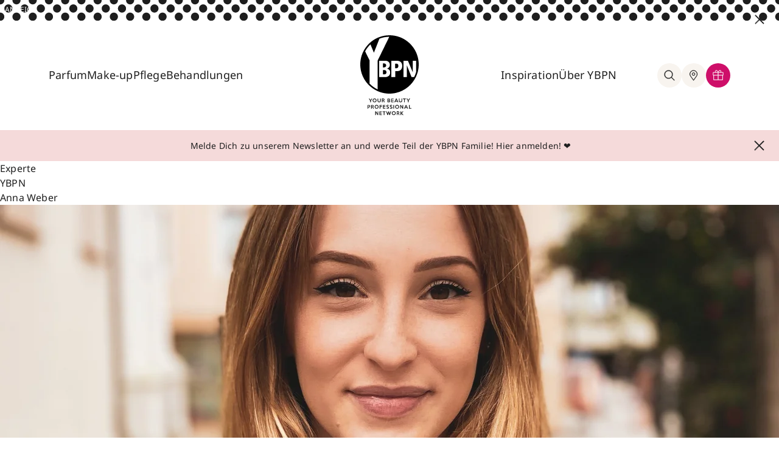

--- FILE ---
content_type: text/html; charset=utf-8
request_url: https://www.ybpn.de/experten/anna-weber/
body_size: 25992
content:
<!DOCTYPE html>
<html lang="de">
<head>
    <meta charset="utf-8">

<!-- 
	This website is powered by TYPO3 - inspiring people to share!
	TYPO3 is a free open source Content Management Framework initially created by Kasper Skaarhoj and licensed under GNU/GPL.
	TYPO3 is copyright 1998-2026 of Kasper Skaarhoj. Extensions are copyright of their respective owners.
	Information and contribution at https://typo3.org/
-->


<title>Anna Weber</title>
<meta name="generator" content="TYPO3 CMS">
<meta name="description" content="Die neuesten Beauty-Trends, Make-up-Tutorials, Experten-Tipps und vieles mehr – jetzt entdecken auf YBPN.de!">
<meta property="og:type" content="article">
<meta property="og:site_name" content="Your Beauty Professional Network">
<meta property="og:url" content="https://www.ybpn.de/experten/anna-weber/">
<meta property="og:image" content="https://www.ybpn.de/processed/_processed_/7/d/csm_Experten-2_089623fadf.jpg">
<meta property="og:description" content="Die neuesten Beauty-Trends, Make-up-Tutorials, Experten-Tipps und vieles mehr – jetzt entdecken auf YBPN.de!">
<meta property="og:title" content="Anna Weber">
<meta name="twitter:title" content="Anna Weber">
<meta name="twitter:uri" content="https://www.ybpn.de/experten/anna-weber/">


<link rel="stylesheet" href="/build/ybpn.35cacbc4.css?1765793446" media="all">



<script src="/build/ybpn.9faf11d7.js?1765793446" defer="defer"></script>


<script src="https://www.cloud.ccm19.de/app.js?apiKey=2f93e50e8b4b8b7207b7776e4829c30bac0644f690a072ba&amp;domain=61ba1562d3f6f268297c7daf&amp;theme=61e995312d2e607a6f7aae9d" referrerpolicy="origin"></script>
                <meta charset="utf-8">
                <meta http-equiv="x-ua-compatible" content="ie=edge">
                <meta http-equiv="content-language" content="de-de">
                <meta name="viewport" content="width=device-width, initial-scale=1">
                <link rel="icon" type="image/png" href="/_assets/b82094ac8610ed7258834dcce6af3cca/Images/favicon.ico" sizes="32x32">
                <link rel="icon" type="image/png" href="/_assets/b82094ac8610ed7258834dcce6af3cca/Images/android-chrome-192x192.png" sizes="192x192">
                <link rel="icon" type="image/png" href="/_assets/b82094ac8610ed7258834dcce6af3cca/Images/android-chrome-256x256.png" sizes="256x256">
                <link rel="apple-touch-icon" href="/_assets/b82094ac8610ed7258834dcce6af3cca/Images/apple-touch-icon.png">
                <meta name="msapplication-square150x150logo" content="/_assets/b82094ac8610ed7258834dcce6af3cca/Images/mstile-150x150.png">
                <meta name="facebook-domain-verification" content="amsq0aty7lgi6j3rpy0g7dqy1gqmp3">
                <link rel="mask-icon" href="/_assets/b82094ac8610ed7258834dcce6af3cca/Images/safari-pinned-tab.svg" color="#000">
                <style type="text/css">.ccm-settings-summoner,.ccm-settings-summoner.ccm-show .ccm-settings-summoner--link }.ccm-settings-summoner--icon @media screen and (min-width:767px)}</style>            <!-- Google Tag Manager -->
            <script>(function(w,d,s,l,i){w[l]=w[l]||[];w[l].push({'gtm.start':
            new Date().getTime(),event:'gtm.js'});var f=d.getElementsByTagName(s)[0],
            j=d.createElement(s),dl=l!='dataLayer'?'&l='+l:'';j.async=true;j.src=
            'https://www.googletagmanager.com/gtm.js?id='+i+dl;f.parentNode.insertBefore(j,f);
            })(window,document,'script','dataLayer','GTM-PGJC3SM');</script>
            <!-- End Google Tag Manager -->            <!-- Adform Tracking Code BEGIN -->
            <script type="text/javascript">
                window._adftrack = Array.isArray(window._adftrack) ? window._adftrack : (window._adftrack ? [window._adftrack] : []);
                window._adftrack.push({
                    HttpHost: 'track.adform.net',
                    pm: 2342115
                });
                (function () { var s = document.createElement('script'); s.type = 'text/javascript'; s.async = true; s.src = 'https://s2.adform.net/banners/scripts/st/trackpoint-async.js'; var x = document.getElementsByTagName('script')[0]; x.parentNode.insertBefore(s, x); })();

            </script>
            <noscript>
                <p style="margin:0;padding:0;border:0;">
                    <img src="https://track.adform.net/Serving/TrackPoint/?pm=2342115" width="1" height="1" alt="" />
                </p>
            </noscript>
            <!-- Adform Tracking Code END -->  <script>
document.addEventListener('DOMContentLoaded', () => {
  const context = document.getElementById('closeButton');
  if (context && context.parentElement) {
    context.parentElement.classList.remove('h-12', 'md:h-[90px]');
  }
});
  </script>
<link rel="dns-prefetch" href="https://files.ybpn.de/ybpn-typo3">
<link rel="canonical" href="https://www.ybpn.de/experten/anna-weber/">
</head>
<body>
       <!-- Google Tag Manager (noscript) -->
       <noscript><iframe src="https://www.googletagmanager.com/ns.html?id=GTM-PGJC3SM" height="0" width="0" style="display:none;visibility:hidden"></iframe></noscript>
       <!-- End Google Tag Manager (noscript) -->

    

      
      

      
        

  <div id="headerSpaceFill" class="hidden"></div>
  <header class="relative -top-full left-0 flex flex-col w-full transition-all duration-300 ease-in-out bg-white z-9999 bg-white">
    <div class="w-full max-w-[1440px] mx-auto">
      
      
      

      
      
      

      
      
      

      
      
      
      
          <div x-show="isDisplayed" x-data="{isDisplayed: true}" class="relative w-full h-12 md:h-[90px]">
            <a href="/">
              <div id="imageContainer" class="h-full splide ads-fade-slider hidden md:block">
                <div class="h-full splide__track">
                  <div class="h-full splide__list">
                    
                    
                  </div>
                </div>
              </div>
              <div class="h-full splide ads-fade-slider md:hidden">
                <div class="h-full splide__track">
                  <div class="h-full splide__list">
                    
                    
                  </div>
                </div>
              </div>
              <span class="text-white text-xs absolute top-0.5 md:top-2 left-1 md:left-2">ANZEIGE</span>
            </a>
            <button @click="isDisplayed = false" id="closeButton" class="absolute -translate-y-1/2 md:top-6 md:right-6 top-1/2 md:translate-y-0 right-3">
              <svg class="w-3 h-3 md:w-4 md:h-4 fill-black stroke-black">
                <use xlink:href="#close" />
              </svg>
            </button>
          </div>
        

      
  
  
  
    
  
  <img class="block w-full h-full min-h-[26px] object-cover" id=headerDotsImage src="/_assets/b82094ac8610ed7258834dcce6af3cca/Images/2023/navigation-dots.svg?1765792591" aria-hidden="true" alt="navigation background">


      <nav id="mainNav" class="grid grid-cols-6 py-4 ybpn-container lg:grid-cols-12 lg:py-6">
        <div class="flex items-center col-span-2 lg:col-span-5">
          <div class="items-center justify-start hidden w-full gap-5 lg:flex lg:gap-10 xl:gap-12">
            
            
              
                
                
                
                    
                  
                <div class="nav-item group lg:pb-10 lg:mt-10 ">
                  
  
  
    
  
  <a href="/parfum/" id="dropdown3" aria-controls="dropdown-content-parfum3" aria-haspopup="true" aria-expanded="false" title="Parfum" class="z-50 pb-2 whitespace-nowrap text-lg text-black transition-colors duration-200 ease-out group-hover:text-pink-500 group-hover:border-b-2 group-hover:border-pink-500">Parfum</a>

                  
                    <div id="dropdown-content-parfum3" aria-labelledby="dropdown3"
                      class="megamenu hidden z-30 group-hover:block absolute left-0 right-0 w-full top-[calc(100%_-_40px)]"
                      >
                      <div class="bg-beige-300">
                        <div class="pt-8 pb-18 ybpn-grid ybpn-container">
                          <div class="flex flex-col col-span-2 gap-2 pt-2">
                            <div class="flex flex-col gap-2">
                              
                                
                                  
                                      <a title="Damendüfte" class="text-lg font-light text-black transition-colors duration-200 ease-out whitespace-nowrap hover:text-pink-500 " href="/parfum/damenduefte/">Damendüfte
                                      </a>
                                    
                                
                                  
                                      <a title="Herrendüfte" class="text-lg font-light text-black transition-colors duration-200 ease-out whitespace-nowrap hover:text-pink-500 " href="/parfum/herrenduefte/">Herrendüfte
                                      </a>
                                    
                                
                                  
                                      <a title="Nischendüfte" class="text-lg font-light text-black transition-colors duration-200 ease-out whitespace-nowrap hover:text-pink-500 " href="/parfum/nischenduefte/">Nischendüfte
                                      </a>
                                    
                                
                              
                            </div>
                          </div>
                          <div class="flex flex-col col-span-3 gap-2 pt-2">
                            <div class="flex flex-col gap-2">
                              
                            </div>
                          </div>

                          <div class="col-span-7 pt-2 pb-3 border-l border-beige-400">
                            <div class="flex gap-6 pl-10">
                              
                              
                              
                              
                                  
                                    
                                    
                                    
                                        
                                            
                                                <!-- Case 3: not force and no direct link and deeplink -->
                                                <a class="flex items-center gap-8 py-8 pl-6 pr-8 bg-white" target="_blank" rel="nofollow" href="/produkte/produktinfo-ajax/?no_cache=1&amp;tx_ybpn_productinfo%5Baction%5D=index&amp;tx_ybpn_productinfo%5Bcontroller%5D=ProductInfo&amp;tx_ybpn_productinfo%5Bid%5D=216214&amp;tx_ybpn_productinfo%5Bmode%5D=buy&amp;cHash=d895b39d8efcd25095e4b3e9d32bb4f0">
                                                  
  
    
        
      
    
        
      
    
      <div class="w-[85px] h-[85px] shrink-0 flex items-center justify-center aspect-square">
        <img class="zoom-on-hover h-full w-auto" src="/processed/_processed_/d/a/csm_8054320904847_001_0_8f5ef644f0.webp" alt="" title="" loading="lazy" width="273" height="600"/>
      </div>
    
    <div class="flex flex-col justify-center w-9/12">
      <p class="mb-2 text-base font-medium">XJV CORO EdP Nat. Spray</p>
      <p class="text-sm font-light">100 ml</p>
    </div>
  

                                                </a>
                                              
                                          
                                      
                                  
                              
                                  
                                    
                                    
                                    
                                        
                                            <a class="flex items-center gap-8 py-8 pl-6 pr-8 bg-white"
                                               href="https://tidd.ly/3Byqcgy"
                                               target="_blank"
                                               rel="nofollow">
                                              
  
    
        
      
    
        
      
    
      <div class="w-[85px] h-[85px] shrink-0 flex items-center justify-center aspect-square">
        <img class="zoom-on-hover h-full w-auto" src="/processed/_processed_/5/1/csm_Goddess_Burberry_617750e68d.webp" alt="" title="" loading="lazy" width="331" height="600"/>
      </div>
    
    <div class="flex flex-col justify-center w-9/12">
      <p class="mb-2 text-base font-medium">Goddess EdP Nat. Spray</p>
      <p class="text-sm font-light">30 ml</p>
    </div>
  

                                            </a>
                                            <!-- Case 1: force and direct link -->
                                          
                                      
                                  
                              
                            </div>
                          </div>
                        </div>
                      </div>
                    </div>
                  
                </div>
              
                
                
                
                    
                  
                <div class="nav-item group lg:pb-10 lg:mt-10 ">
                  
  
  
    
  
  <a href="/make-up/" id="dropdown8" aria-controls="dropdown-content-parfum8" aria-haspopup="true" aria-expanded="false" title="Make-up" class="z-50 pb-2 whitespace-nowrap text-lg text-black transition-colors duration-200 ease-out group-hover:text-pink-500 group-hover:border-b-2 group-hover:border-pink-500">Make-up</a>

                  
                    <div id="dropdown-content-parfum8" aria-labelledby="dropdown8"
                      class="megamenu hidden z-30 group-hover:block absolute left-0 right-0 w-full top-[calc(100%_-_40px)]"
                      >
                      <div class="bg-beige-300">
                        <div class="pt-8 pb-18 ybpn-grid ybpn-container">
                          <div class="flex flex-col col-span-2 gap-2 pt-2">
                            <div class="flex flex-col gap-2">
                              
                                
                                  
                                      <a title="Augen" class="text-lg font-light text-black transition-colors duration-200 ease-out whitespace-nowrap hover:text-pink-500 " href="/make-up/augen/">Augen
                                      </a>
                                    
                                
                                  
                                      <a title="Lippen" class="text-lg font-light text-black transition-colors duration-200 ease-out whitespace-nowrap hover:text-pink-500 " href="/make-up/lippen/">Lippen
                                      </a>
                                    
                                
                                  
                                      <a title="Nägel" class="text-lg font-light text-black transition-colors duration-200 ease-out whitespace-nowrap hover:text-pink-500 " href="/make-up/naegel/">Nägel
                                      </a>
                                    
                                
                                  
                                      <a title="Nischen-Make-up" class="text-lg font-light text-black transition-colors duration-200 ease-out whitespace-nowrap hover:text-pink-500 " href="/make-up/nischen-make-up/">Nischen-Make-up
                                      </a>
                                    
                                
                                  
                                      <a title="Teint" class="text-lg font-light text-black transition-colors duration-200 ease-out whitespace-nowrap hover:text-pink-500 " href="/make-up/teint/">Teint
                                      </a>
                                    
                                
                              
                            </div>
                          </div>
                          <div class="flex flex-col col-span-3 gap-2 pt-2">
                            <div class="flex flex-col gap-2">
                              
                            </div>
                          </div>

                          <div class="col-span-7 pt-2 pb-3 border-l border-beige-400">
                            <div class="flex gap-6 pl-10">
                              
                              
                              
                              
                                  
                                    
                                    
                                    
                                        
                                            
                                                <!-- Case 3: not force and no direct link and deeplink -->
                                                <a class="flex items-center gap-8 py-8 pl-6 pr-8 bg-white" target="_blank" rel="nofollow" href="/produkte/produktinfo-ajax/?no_cache=1&amp;tx_ybpn_productinfo%5Baction%5D=index&amp;tx_ybpn_productinfo%5Bcontroller%5D=ProductInfo&amp;tx_ybpn_productinfo%5Bid%5D=216956&amp;tx_ybpn_productinfo%5Bmode%5D=buy&amp;cHash=57e84a338e01e3bafbf6462ff39df508">
                                                  
  
    
        
      
    
        
      
    
      <div class="w-[85px] h-[85px] shrink-0 flex items-center justify-center aspect-square">
        <img class="zoom-on-hover h-full w-auto" src="/processed/_processed_/4/a/csm_192333300848_001_0_03468f3eb4.webp" alt="" title="" loading="lazy" width="367" height="600"/>
      </div>
    
    <div class="flex flex-col justify-center w-9/12">
      <p class="mb-2 text-base font-medium">Pop &amp; Friends Pop Lip + Cheek Pop Oil</p>
      <p class="text-sm font-light">7 ml</p>
    </div>
  

                                                </a>
                                              
                                          
                                      
                                  
                              
                                  
                                    
                                    
                                    
                                        
                                            
                                                <!-- Case 3: not force and no direct link and deeplink -->
                                                <a class="flex items-center gap-8 py-8 pl-6 pr-8 bg-white" target="_blank" rel="nofollow" href="/produkte/produktinfo-ajax/?no_cache=1&amp;tx_ybpn_productinfo%5Baction%5D=index&amp;tx_ybpn_productinfo%5Bcontroller%5D=ProductInfo&amp;tx_ybpn_productinfo%5Bid%5D=204985&amp;tx_ybpn_productinfo%5Bmode%5D=buy&amp;cHash=693f8baa509a9cdb7b03718fefde6bb9">
                                                  
  
    
        
      
    
        
      
    
      <div class="w-[85px] h-[85px] shrink-0 flex items-center justify-center aspect-square">
        <img class="zoom-on-hover h-full w-auto" src="/processed/_processed_/e/2/csm_3614274197044_001_0_67e2ea481a.webp" alt="" title="" loading="lazy" width="600" height="539"/>
      </div>
    
    <div class="flex flex-col justify-center w-9/12">
      <p class="mb-2 text-base font-medium">All Hours Hyper Luminize</p>
      <p class="text-sm font-light">8.5 g</p>
    </div>
  

                                                </a>
                                              
                                          
                                      
                                  
                              
                            </div>
                          </div>
                        </div>
                      </div>
                    </div>
                  
                </div>
              
                
                
                
                    
                  
                <div class="nav-item group lg:pb-10 lg:mt-10 ">
                  
  
  
    
  
  <a href="/pflege/" id="dropdown16" aria-controls="dropdown-content-parfum16" aria-haspopup="true" aria-expanded="false" title="Pflege" class="z-50 pb-2 whitespace-nowrap text-lg text-black transition-colors duration-200 ease-out group-hover:text-pink-500 group-hover:border-b-2 group-hover:border-pink-500">Pflege</a>

                  
                    <div id="dropdown-content-parfum16" aria-labelledby="dropdown16"
                      class="megamenu hidden z-30 group-hover:block absolute left-0 right-0 w-full top-[calc(100%_-_40px)]"
                      >
                      <div class="bg-beige-300">
                        <div class="pt-8 pb-18 ybpn-grid ybpn-container">
                          <div class="flex flex-col col-span-2 gap-2 pt-2">
                            <div class="flex flex-col gap-2">
                              
                                
                                  
                                      <a title="Anti-Aging" class="text-lg font-light text-black transition-colors duration-200 ease-out whitespace-nowrap hover:text-pink-500 " href="/pflege/anti-aging/">Anti-Aging
                                      </a>
                                    
                                
                                  
                                      <a title="Gesichtspflege" class="text-lg font-light text-black transition-colors duration-200 ease-out whitespace-nowrap hover:text-pink-500 " href="/pflege/gesichtspflege/">Gesichtspflege
                                      </a>
                                    
                                
                                  
                                      <a title="Haarpflege" class="text-lg font-light text-black transition-colors duration-200 ease-out whitespace-nowrap hover:text-pink-500 " href="/pflege/haarpflege/">Haarpflege
                                      </a>
                                    
                                
                                  
                                      <a title="Herrenpflege" class="text-lg font-light text-black transition-colors duration-200 ease-out whitespace-nowrap hover:text-pink-500 " href="/pflege/herrenpflege/">Herrenpflege
                                      </a>
                                    
                                
                                  
                                      <a title="Körperpflege" class="text-lg font-light text-black transition-colors duration-200 ease-out whitespace-nowrap hover:text-pink-500 " href="/pflege/koerperpflege/">Körperpflege
                                      </a>
                                    
                                
                                  

                                    
                                
                                  

                                    
                                
                              
                            </div>
                          </div>
                          <div class="flex flex-col col-span-3 gap-2 pt-2">
                            <div class="flex flex-col gap-2">
                              
                                
                                  

                                    
                                
                                  

                                    
                                
                                  

                                    
                                
                                  

                                    
                                
                                  

                                    
                                
                                  
                                      <a title="Nischenpflege" class="text-lg font-light text-black transition-colors duration-200 ease-out whitespace-nowrap hover:text-pink-500 " href="/pflege/nischenpflege/">Nischenpflege
                                      </a>
                                    
                                
                                  
                                      <a title="Sonnenpflege" class="text-lg font-light text-black transition-colors duration-200 ease-out whitespace-nowrap hover:text-pink-500 " href="/pflege/sonnenpflege/">Sonnenpflege
                                      </a>
                                    
                                
                              
                            </div>
                          </div>

                          <div class="col-span-7 pt-2 pb-3 border-l border-beige-400">
                            <div class="flex gap-6 pl-10">
                              
                              
                              
                              
                                  
                                    
                                    
                                    
                                        
                                            
                                                <!-- Case 3: not force and no direct link and deeplink -->
                                                <a class="flex items-center gap-8 py-8 pl-6 pr-8 bg-white" target="_blank" rel="nofollow" href="/produkte/produktinfo-ajax/?no_cache=1&amp;tx_ybpn_productinfo%5Baction%5D=index&amp;tx_ybpn_productinfo%5Bcontroller%5D=ProductInfo&amp;tx_ybpn_productinfo%5Bid%5D=102641&amp;tx_ybpn_productinfo%5Bmode%5D=buy&amp;cHash=6bf42585d00f24bd26a92f65b65fab9b">
                                                  
  
    
        
      
    
        
      
    
      <div class="w-[85px] h-[85px] shrink-0 flex items-center justify-center aspect-square">
        <img class="zoom-on-hover h-full w-auto" src="/processed/_processed_/5/d/csm_8719134205473_001_0_23197b1505.webp" alt="" title="" loading="lazy" width="422" height="600"/>
      </div>
    
    <div class="flex flex-col justify-center w-9/12">
      <p class="mb-2 text-base font-medium">The Ritual of Sakura Trial Set</p>
      <p class="text-sm font-light">3 Set</p>
    </div>
  

                                                </a>
                                              
                                          
                                      
                                  
                              
                                  
                                    
                                    
                                    
                                        
                                            
                                                <!-- Case 3: not force and no direct link and deeplink -->
                                                <a class="flex items-center gap-8 py-8 pl-6 pr-8 bg-white" target="_blank" rel="nofollow" href="/produkte/produktinfo-ajax/?no_cache=1&amp;tx_ybpn_productinfo%5Baction%5D=index&amp;tx_ybpn_productinfo%5Bcontroller%5D=ProductInfo&amp;tx_ybpn_productinfo%5Bid%5D=219809&amp;tx_ybpn_productinfo%5Bmode%5D=buy&amp;cHash=fbdc2750f6043c79596cb9171bc6eada">
                                                  
  
    
        
      
    
        
      
    
      <div class="w-[85px] h-[85px] shrink-0 flex items-center justify-center aspect-square">
        <img class="zoom-on-hover h-full w-auto" src="/processed/_processed_/e/4/csm_3508440001559_001_1_94e41dfc67.webp" alt="" title="" loading="lazy" width="250" height="600"/>
      </div>
    
    <div class="flex flex-col justify-center w-9/12">
      <p class="mb-2 text-base font-medium">Aventus Hand Cream</p>
      <p class="text-sm font-light">75 ml</p>
    </div>
  

                                                </a>
                                              
                                          
                                      
                                  
                              
                            </div>
                          </div>
                        </div>
                      </div>
                    </div>
                  
                </div>
              
                
                
                
                    
                  
                <div class="nav-item group lg:pb-10 lg:mt-10 noSubpages">
                  
  
  
  <a href="/behandlungen/" id="dropdown4423" aria-controls="dropdown-content-parfum4423" aria-haspopup="false" aria-expanded="false" title="Behandlungen" class="z-50 pb-2 whitespace-nowrap text-lg text-black transition-colors duration-200 ease-out group-hover:text-pink-500 group-hover:border-b-2 group-hover:border-pink-500">Behandlungen</a>

                  
                </div>
              
                
                
                
                    
                  
                <div class="nav-item group lg:pb-10 lg:mt-10 noSubpages">
                  
  
  
  

                  
                </div>
              
            
          </div>
          <div class="flex gap-5 lg:hidden">
            <button aria-label="Hauptmenü eingeklappt, Menü öffnen, Schalter" id="openMobileNav" class="flex items-center justify-center rounded-full shrink-0 lg:w-10 lg:h-10">
              <svg class="w-6 h-6 fill-black stroke-black">
                <use xlink:href="#hamburger"></use>
              </svg>
            </button>
            <div class="flex lg:hidden">
              <div class="flex" x-data="{searchBoxIsOpen : false}">
                <button
                  @click="searchBoxIsOpen = !searchBoxIsOpen; document.querySelector('body').classList.toggle('body-overlay'); document.querySelectorAll('#tx-indexedsearch-searchbox-sword-header')[0].focus()"
                  title="suche"
                  class="group relative z-30 lg:items-center lg:justify-center text-black rounded-full cursor-pointer lg:p-2.5 transition-all duration-200 ease-out lg:bg-beige-300 lg:hover:bg-white lg:hover:ring-inset lg:hover:ring-1 lg:hover:ring-pink-500 lg:shrink-0 lg:flex">
                  <svg
                    class="w-6 h-6 transition-all duration-200 ease-out fill-black stroke-black group-hover:stroke-pink-500 group-hover:fill-pink-500">
                    <use xlink:href="#search"></use>
                  </svg>
                </button>

                <div x-cloak x-show="searchBoxIsOpen"
                     class="searchOverlay megamenu absolute left-0 right-0 z-20 w-full top-full"
                     >
                  <div class="relative flex flex-col px-6 pt-6 pb-8 bg-beige-300 md:flex-row-reverse md:py-8">
                    <svg @click="searchBoxIsOpen = false; document.querySelector('body').classList.remove('body-overlay')"
                         class="w-3 h-3 mb-8 ml-auto fill-black stroke-black lg:absolute lg:-translate-y-1/2 lg:cursor-pointer lg:right-6 lg:top-1/2 lg:w-4 lg:h-4">
                      <use xlink:href="#close"></use>
                    </svg>
                    
                    <div class="relative w-5/6 lg:w-2/3 lg:mx-auto">
                      
<form id="tx_indexedsearch-header-1" action="/suche/?no_cache=1&amp;tx_indexedsearch_pi2%5Bcontroller%5D=Search&amp;cHash=7f79f434e1b4d10db80cc7fd736fccaf" method="post">
<div>
<input type="hidden" name="tx_indexedsearch_pi2[__referrer][@extension]" value="Flux" >
<input type="hidden" name="tx_indexedsearch_pi2[__referrer][@controller]" value="Page" >
<input type="hidden" name="tx_indexedsearch_pi2[__referrer][@action]" value="render" >
<input type="hidden" name="tx_indexedsearch_pi2[__referrer][arguments]" value="YTowOnt9347714b4623516cc87f8e885c9697fcb5b365b21" >
<input type="hidden" name="tx_indexedsearch_pi2[__referrer][@request]" value="{&quot;@extension&quot;:&quot;Flux&quot;,&quot;@controller&quot;:&quot;Page&quot;,&quot;@action&quot;:&quot;render&quot;}1461c9ec5c9a1c393467d5eae9044d0d20b14ab7" >
<input type="hidden" name="tx_indexedsearch_pi2[__trustedProperties]" value="{&quot;action&quot;:1,&quot;search&quot;:{&quot;sections&quot;:1,&quot;sword&quot;:1}}0fccd806cc3e0e143c74de60d70691276df66a64" >
</div>

  <input type="hidden" name="tx_indexedsearch_pi2[action]" value="search" />
  <input type="hidden" name="tx_indexedsearch_pi2[search][sections]" value="0" />
  <input aria-label="Wonach suchst du?" id="tx-indexedsearch-searchbox-sword-header-1" class="w-full pb-2 text-sm bg-transparent border-b text-grey-400 focus:outline-none border-beige-400" placeholder="Wonach suchst du?" type="text" name="tx_indexedsearch_pi2[search][sword]" />
  <button type="submit" class="absolute right-0 -translate-y-1/2 top-1/2 pb-2.5">
    <svg class="w-6 h-6 fill-black stroke-black">
      <use xlink:href="#search"></use>
    </svg>
  </button>
</form>



                    </div>
                  </div>
                </div>
              </div>
            </div>
          </div>
        </div>
        <div class="flex justify-center col-span-2">
          <a class="flex flex-col justify-center" id="staticNavLogo" title="zur homepage" href="/" style="display: flex;">
            <img class="w-16 h-16 md:w-24 md:h-24 "
                 src="/_assets/b82094ac8610ed7258834dcce6af3cca/Images/2023/logo-mobile.svg?1765792591" alt="logo von YBPN">
            <img id="logoText" class="hidden transition-all duration-200 ease-out opacity-100 h-7 md:block md:mt-2"
                 src="/_assets/b82094ac8610ed7258834dcce6af3cca/Images/2023/logo-text.svg?1765792591" alt="">
          </a>
          <a class="hidden" id="stickyNavLogo" title="zur homepage" href="/" style="display: none;">
            <img class="w-11 lg:w-16" src="/_assets/b82094ac8610ed7258834dcce6af3cca/Images/2023/logo-mobile.svg?1765792591"
                 alt="logo von YBPN">
          </a>
        </div>
        <div class="items-center justify-end hidden col-span-3 gap-5 lg:flex lg:gap-10 xl:gap-12">
          
          
            
              
              
                  
                
              <div class="nav-item group lg:pb-10 lg:mt-10 ">
                
  
  
  <a href="/inspiration/" id="dropdown27" aria-controls="dropdown-content-parfum27" aria-haspopup="false" aria-expanded="false" title="Inspiration" class="z-50 pb-2 whitespace-nowrap text-lg text-black transition-colors duration-200 ease-out group-hover:text-pink-500 group-hover:border-b-2 group-hover:border-pink-500">Inspiration</a>

                
                  <div aria-labelledby="dropdown27"
                       class="megamenu hidden z-30 group-hover:block absolute left-0 right-0 w-full top-[calc(100%_-_40px)]"
                  >
                    <div class="bg-beige-300">
                      <div class="pt-8 pb-18 ybpn-grid ybpn-container">
                        <div class="flex flex-col col-span-2 gap-2 pt-2">
                          <div class="flex flex-col gap-2">
                            
                              
                                
                                    <a title="Beautypedia" class="text-lg font-light text-black transition-colors duration-200 ease-out whitespace-nowrap hover:text-pink-500 " href="/beautypedia/">Beautypedia
                                    </a>
                                  
                              
                                
                                    <a title="Green Beauty" class="text-lg font-light text-black transition-colors duration-200 ease-out whitespace-nowrap hover:text-pink-500 " href="/inspiration/green-beauty/">Green Beauty
                                    </a>
                                  
                              
                                
                                    <a title="Lifestyle" class="text-lg font-light text-black transition-colors duration-200 ease-out whitespace-nowrap hover:text-pink-500 " href="/inspiration/lifestyle/">Lifestyle
                                    </a>
                                  
                              
                                
                                    <a title="Looks" class="text-lg font-light text-black transition-colors duration-200 ease-out whitespace-nowrap hover:text-pink-500 " href="/inspiration/looks/">Looks
                                    </a>
                                  
                              
                                
                                    <a title="Tipps &amp; Tricks" class="text-lg font-light text-black transition-colors duration-200 ease-out whitespace-nowrap hover:text-pink-500 " href="/inspiration/tipps-tricks/">Tipps &amp; Tricks
                                    </a>
                                  
                              
                                

                                  
                              
                                

                                  
                              
                            
                          </div>
                        </div>
                        <div class="flex flex-col col-span-3 gap-2 pt-2">
                          <div class="flex flex-col gap-2">
                            
                              
                                

                                  
                              
                                

                                  
                              
                                

                                  
                              
                                

                                  
                              
                                

                                  
                              
                                
                                    <a title="Trends" class="text-lg font-light text-black transition-colors duration-200 ease-out whitespace-nowrap hover:text-pink-500 " href="/inspiration/trends/">Trends
                                    </a>
                                  
                              
                                
                                    <a title="VIP" class="text-lg font-light text-black transition-colors duration-200 ease-out whitespace-nowrap hover:text-pink-500 " href="/inspiration/vip/">VIP
                                    </a>
                                  
                              
                            
                          </div>
                        </div>

                        <div class="col-span-7 pt-2 pb-3 border-l border-beige-400">
                          <div class="flex gap-6 pl-10">
                            
                            
                            
                            
                              
                                
                                
                                
                                    
                                        
                                            <!-- Case 3: not force and no direct link and deeplink -->
                                            <a class="flex items-center gap-8 py-8 pl-6 pr-8 bg-white" target="_blank" rel="nofollow" href="/produkte/produktinfo-ajax/?no_cache=1&amp;tx_ybpn_productinfo%5Baction%5D=index&amp;tx_ybpn_productinfo%5Bcontroller%5D=ProductInfo&amp;tx_ybpn_productinfo%5Bid%5D=173441&amp;tx_ybpn_productinfo%5Bmode%5D=buy&amp;cHash=6e495632745662c560a36b17eb7008f5">
                                              
  
    
        
      
    
        
      
    
      <div class="w-[85px] h-[85px] shrink-0 flex items-center justify-center aspect-square">
        <img class="zoom-on-hover h-full w-auto" src="/processed/_processed_/8/e/csm_8683608070501_001_0_e43090fc47.webp" alt="" title="" loading="lazy" width="372" height="600"/>
      </div>
    
    <div class="flex flex-col justify-center w-9/12">
      <p class="mb-2 text-base font-medium">Papilefiko Extrait de Parfum Nat. Spray</p>
      <p class="text-sm font-light">50 ml</p>
    </div>
  

                                            </a>
                                          
                                      
                                  
                              
                            
                              
                                
                                
                                
                                    
                                        
                                            <!-- Case 3: not force and no direct link and deeplink -->
                                            <a class="flex items-center gap-8 py-8 pl-6 pr-8 bg-white" target="_blank" rel="nofollow" href="/produkte/produktinfo-ajax/?no_cache=1&amp;tx_ybpn_productinfo%5Baction%5D=index&amp;tx_ybpn_productinfo%5Bcontroller%5D=ProductInfo&amp;tx_ybpn_productinfo%5Bid%5D=167257&amp;tx_ybpn_productinfo%5Bmode%5D=buy&amp;cHash=2c1475d87174011f5c51fe491f36ea5b">
                                              
  
    
        
      
    
        
      
    
      <div class="w-[85px] h-[85px] shrink-0 flex items-center justify-center aspect-square">
        <img class="zoom-on-hover h-full w-auto" src="/processed/_processed_/7/6/csm_3348901602297_001_0_789c2582ef.webp" alt="" title="" loading="lazy" width="600" height="553"/>
      </div>
    
    <div class="flex flex-col justify-center w-9/12">
      <p class="mb-2 text-base font-medium">Diorshow 5 Couleurs</p>
      <p class="text-sm font-light">7.4 g</p>
    </div>
  

                                            </a>
                                          
                                      
                                  
                              
                            
                          </div>
                        </div>
                      </div>
                    </div>
                  </div>
                
              </div>
            
              
              
                  
                
              <div class="nav-item group lg:pb-10 lg:mt-10 ">
                
  
  
  <a href="/ueber-ybpn/" id="dropdown4422" aria-controls="dropdown-content-parfum4422" aria-haspopup="false" aria-expanded="false" title="Über YBPN" class="z-50 pb-2 whitespace-nowrap text-lg text-black transition-colors duration-200 ease-out group-hover:text-pink-500 group-hover:border-b-2 group-hover:border-pink-500">Über YBPN</a>

                
                  <div aria-labelledby="dropdown4422"
                       class="megamenu hidden z-30 group-hover:block absolute left-0 right-0 w-full top-[calc(100%_-_40px)]"
                  >
                    <div class="bg-beige-300">
                      <div class="pt-8 pb-18 ybpn-grid ybpn-container">
                        <div class="flex flex-col col-span-2 gap-2 pt-2">
                          <div class="flex flex-col gap-2">
                            
                              
                                
                                    <a title="YBPN Parfümerien" class="text-lg font-light text-black transition-colors duration-200 ease-out whitespace-nowrap hover:text-pink-500 " href="/ueber-uns/ybpn-parfuemerien/">YBPN Parfümerien
                                    </a>
                                  
                              
                                
                                    <a title="Karriere" class="text-lg font-light text-black transition-colors duration-200 ease-out whitespace-nowrap hover:text-pink-500 " href="/ueber-uns/karriere/">Karriere
                                    </a>
                                  
                              
                                
                                    <a title="BEAUTYtalk" class="text-lg font-light text-black transition-colors duration-200 ease-out whitespace-nowrap hover:text-pink-500 " href="/ueber-uns/beauty-talk/">BEAUTYtalk
                                    </a>
                                  
                              
                                
                                    <a title="Newsletter" class="text-lg font-light text-black transition-colors duration-200 ease-out whitespace-nowrap hover:text-pink-500 " href="/ueber-uns/newsletter/">Newsletter
                                    </a>
                                  
                              
                            
                          </div>
                        </div>
                        <div class="flex flex-col col-span-3 gap-2 pt-2">
                          <div class="flex flex-col gap-2">
                            
                          </div>
                        </div>

                        <div class="col-span-7 pt-2 pb-3 border-l border-beige-400">
                          <div class="flex gap-6 pl-10">
                            
                            
                            
                            
                          </div>
                        </div>
                      </div>
                    </div>
                  </div>
                
              </div>
            
              
              
                  
                
              <div class="nav-item group lg:pb-10 lg:mt-10 noSubpages">
                
  
  
  

                
              </div>
            
          
        </div>
        <div class="flex flex-row-reverse items-center col-span-2 gap-5 lg:flex-row lg:justify-end lg:gap-3">
          <div class="hidden lg:flex">
            <div class="flex" x-data="{searchBoxIsOpen : false}">
              <button
                @click="searchBoxIsOpen = !searchBoxIsOpen; document.querySelector('body').classList.toggle('body-overlay'); document.querySelectorAll('#tx-indexedsearch-searchbox-sword-header')[0].focus()"
                title="suche"
                class="group relative z-30 lg:items-center lg:justify-center text-black rounded-full cursor-pointer lg:p-2.5 transition-all duration-200 ease-out lg:bg-beige-300 lg:hover:bg-white lg:hover:ring-inset lg:hover:ring-1 lg:hover:ring-pink-500 lg:shrink-0 lg:flex">
                <svg
                  class="w-5 h-5 transition-all duration-200 ease-out fill-black stroke-black group-hover:stroke-pink-500 group-hover:fill-pink-500">
                  <use xlink:href="#search"></use>
                </svg>
              </button>

              <div x-cloak x-show="searchBoxIsOpen"
                   class="searchOverlay searchOverlayDesktop megamenu absolute left-0 right-0 z-20 w-full top-[calc(100%_-_40px)]"
                   >
                <div class="relative flex flex-col px-6 pt-6 pb-8 bg-beige-300 md:flex-row-reverse md:py-8">
                  <svg @click="searchBoxIsOpen = false; document.querySelector('body').classList.remove('body-overlay')"
                       class="w-3 h-3 mb-8 ml-auto fill-black stroke-black lg:absolute lg:-translate-y-1/2 lg:cursor-pointer lg:right-6 lg:top-1/2 lg:w-4 lg:h-4">
                    <use xlink:href="#close"></use>
                  </svg>
                  
                  <div class="relative w-5/6 lg:w-2/3 lg:mx-auto">
                    
<form id="tx_indexedsearch-header-2" action="/suche/?no_cache=1&amp;tx_indexedsearch_pi2%5Bcontroller%5D=Search&amp;cHash=7f79f434e1b4d10db80cc7fd736fccaf" method="post">
<div>
<input type="hidden" name="tx_indexedsearch_pi2[__referrer][@extension]" value="Flux" >
<input type="hidden" name="tx_indexedsearch_pi2[__referrer][@controller]" value="Page" >
<input type="hidden" name="tx_indexedsearch_pi2[__referrer][@action]" value="render" >
<input type="hidden" name="tx_indexedsearch_pi2[__referrer][arguments]" value="YTowOnt9347714b4623516cc87f8e885c9697fcb5b365b21" >
<input type="hidden" name="tx_indexedsearch_pi2[__referrer][@request]" value="{&quot;@extension&quot;:&quot;Flux&quot;,&quot;@controller&quot;:&quot;Page&quot;,&quot;@action&quot;:&quot;render&quot;}1461c9ec5c9a1c393467d5eae9044d0d20b14ab7" >
<input type="hidden" name="tx_indexedsearch_pi2[__trustedProperties]" value="{&quot;action&quot;:1,&quot;search&quot;:{&quot;sections&quot;:1,&quot;sword&quot;:1}}0fccd806cc3e0e143c74de60d70691276df66a64" >
</div>

  <input type="hidden" name="tx_indexedsearch_pi2[action]" value="search" />
  <input type="hidden" name="tx_indexedsearch_pi2[search][sections]" value="0" />
  <input aria-label="Wonach suchst du?" id="tx-indexedsearch-searchbox-sword-header-2" class="w-full pb-2 text-sm bg-transparent border-b text-grey-400 focus:outline-none border-beige-400" placeholder="Wonach suchst du?" type="text" name="tx_indexedsearch_pi2[search][sword]" />
  <button type="submit" class="absolute right-0 -translate-y-1/2 top-1/2 pb-2.5">
    <svg class="w-6 h-6 fill-black stroke-black">
      <use xlink:href="#search"></use>
    </svg>
  </button>
</form>



                  </div>
                </div>
              </div>
            </div>
          </div>
          <a href="/ueber-uns/ybpn-parfuemerien/" class="items-center justify-center lg:p-2.5 text-black transition-all duration-200 ease-out rounded-full group lg:bg-beige-300 lg:hover:bg-white lg:hover:ring-inset lg:hover:ring-1 lg:hover:ring-pink-500 shrink-0 lg:flex">
            <svg
              class="w-6 h-6 transition-all duration-200 ease-out md:w-5 md:h-5 fill-black stroke-black group-hover:stroke-pink-500 group-hover:fill-pink-500">
              <use xlink:href="#location"></use>
            </svg>
          </a>
          <a href="/aktionen/" class="flex items-center justify-center text-pink-500 transition-all duration-200 ease-out rounded-full group lg:bg-pink-500 lg:hover:bg-white lg:text-white shrink-0 lg:p-2.5 lg:hover:ring-inset hover:lg:ring-1 lg:hover:ring-pink-500">
            <svg
              class="w-6 h-6 transition-all duration-200 ease-out md:w-5 md:h-5 fill-pink-500 stroke-pink-500 lg:fill-white lg:stroke-white group-hover:stroke-pink-500 group-hover:fill-pink-500">
              <use xlink:href="#gift"></use>
            </svg>
          </a>
        </div>
        <div x-data="{submenusAreOpen: false}" id="mobileNav" class="fixed top-0 left-0 z-50 w-screen h-0 overflow-hidden transition-all ease-out border-t border-gray-200 shadow-md duration-800 bg-beige-300 lg:hidden">
          <div class="overflow-y-auto flex flex-col h-full pt-6 pb-12 ybpn-container">
            <div class="flex justify-between items-start">
              <button aria-label="zurück" x-show="submenusAreOpen" @click="submenusAreOpen = false" id="toTopLevelMobileNav" class="mb-10 ">
                <svg
                  class="w-4 h-3.5 rotate-180 fill-black stroke-black">
                  <use xlink:href="#arrow-right"></use>
                </svg>
              </button>

              <button aria-label="schließen" id="closeMobileNav" class="ml-auto mb-10 ">
                <img class="w-3 h-3" src="/_assets/b82094ac8610ed7258834dcce6af3cca/Images/2023/close.svg?1765792591" alt="">
              </button>
            </div>

            <ul class="relative flex flex-col gap-4 mb-9">
              
              
                
                  <li x-data="{submenuIsOpen: false}" class="relative w-full mobileNavItem bg-beige-300">
                    
                    
                        
                        
  
      <button @click="submenuIsOpen = true; submenusAreOpen = true" class="flex items-center hasSubMenu justify-between w-full ">
        <span class="text-3xl font-narziss">Parfum</span>
        <span x-show="!submenusAreOpen">
            <svg class="w-4 h-3.5 transition-all duration-300 ease-out fill-black stroke-black">
              <use xlink:href="#arrow-right" />
            </svg>
        </span>
      </button>
    

                        <div x-show="submenuIsOpen && submenusAreOpen" class="relative mobileSubMenu mt-4 w-full bg-beige-300">
                          <ul class="flex flex-col w-full gap-4">
                            <li>
                              
                              
                              <a title="Alle anzeigen" class="inline-block w-full text-xl font-light " href="/parfum/">
                                Alle anzeigen
                              </a>
                            </li>
                            
                              
                                <li>
                                  <a title="Damendüfte" class="inline-block w-full text-xl font-light " href="/parfum/damenduefte/">
                                    Damendüfte
                                  </a>
                                </li>
                              
                                <li>
                                  <a title="Herrendüfte" class="inline-block w-full text-xl font-light " href="/parfum/herrenduefte/">
                                    Herrendüfte
                                  </a>
                                </li>
                              
                                <li>
                                  <a title="Nischendüfte" class="inline-block w-full text-xl font-light " href="/parfum/nischenduefte/">
                                    Nischendüfte
                                  </a>
                                </li>
                              
                            
                          </ul>
                        </div>
                      
                  </li>
                
                  <li x-data="{submenuIsOpen: false}" class="relative w-full mobileNavItem bg-beige-300">
                    
                    
                        
                        
  
      <button @click="submenuIsOpen = true; submenusAreOpen = true" class="flex items-center hasSubMenu justify-between w-full ">
        <span class="text-3xl font-narziss">Make-up</span>
        <span x-show="!submenusAreOpen">
            <svg class="w-4 h-3.5 transition-all duration-300 ease-out fill-black stroke-black">
              <use xlink:href="#arrow-right" />
            </svg>
        </span>
      </button>
    

                        <div x-show="submenuIsOpen && submenusAreOpen" class="relative mobileSubMenu mt-4 w-full bg-beige-300">
                          <ul class="flex flex-col w-full gap-4">
                            <li>
                              
                              
                              <a title="Alle anzeigen" class="inline-block w-full text-xl font-light " href="/make-up/">
                                Alle anzeigen
                              </a>
                            </li>
                            
                              
                                <li>
                                  <a title="Augen" class="inline-block w-full text-xl font-light " href="/make-up/augen/">
                                    Augen
                                  </a>
                                </li>
                              
                                <li>
                                  <a title="Lippen" class="inline-block w-full text-xl font-light " href="/make-up/lippen/">
                                    Lippen
                                  </a>
                                </li>
                              
                                <li>
                                  <a title="Nägel" class="inline-block w-full text-xl font-light " href="/make-up/naegel/">
                                    Nägel
                                  </a>
                                </li>
                              
                                <li>
                                  <a title="Nischen-Make-up" class="inline-block w-full text-xl font-light " href="/make-up/nischen-make-up/">
                                    Nischen-Make-up
                                  </a>
                                </li>
                              
                                <li>
                                  <a title="Teint" class="inline-block w-full text-xl font-light " href="/make-up/teint/">
                                    Teint
                                  </a>
                                </li>
                              
                            
                          </ul>
                        </div>
                      
                  </li>
                
                  <li x-data="{submenuIsOpen: false}" class="relative w-full mobileNavItem bg-beige-300">
                    
                    
                        
                        
  
      <button @click="submenuIsOpen = true; submenusAreOpen = true" class="flex items-center hasSubMenu justify-between w-full ">
        <span class="text-3xl font-narziss">Pflege</span>
        <span x-show="!submenusAreOpen">
            <svg class="w-4 h-3.5 transition-all duration-300 ease-out fill-black stroke-black">
              <use xlink:href="#arrow-right" />
            </svg>
        </span>
      </button>
    

                        <div x-show="submenuIsOpen && submenusAreOpen" class="relative mobileSubMenu mt-4 w-full bg-beige-300">
                          <ul class="flex flex-col w-full gap-4">
                            <li>
                              
                              
                              <a title="Alle anzeigen" class="inline-block w-full text-xl font-light " href="/pflege/">
                                Alle anzeigen
                              </a>
                            </li>
                            
                              
                                <li>
                                  <a title="Anti-Aging" class="inline-block w-full text-xl font-light " href="/pflege/anti-aging/">
                                    Anti-Aging
                                  </a>
                                </li>
                              
                                <li>
                                  <a title="Gesichtspflege" class="inline-block w-full text-xl font-light " href="/pflege/gesichtspflege/">
                                    Gesichtspflege
                                  </a>
                                </li>
                              
                                <li>
                                  <a title="Haarpflege" class="inline-block w-full text-xl font-light " href="/pflege/haarpflege/">
                                    Haarpflege
                                  </a>
                                </li>
                              
                                <li>
                                  <a title="Herrenpflege" class="inline-block w-full text-xl font-light " href="/pflege/herrenpflege/">
                                    Herrenpflege
                                  </a>
                                </li>
                              
                                <li>
                                  <a title="Körperpflege" class="inline-block w-full text-xl font-light " href="/pflege/koerperpflege/">
                                    Körperpflege
                                  </a>
                                </li>
                              
                                <li>
                                  <a title="Nischenpflege" class="inline-block w-full text-xl font-light " href="/pflege/nischenpflege/">
                                    Nischenpflege
                                  </a>
                                </li>
                              
                                <li>
                                  <a title="Sonnenpflege" class="inline-block w-full text-xl font-light " href="/pflege/sonnenpflege/">
                                    Sonnenpflege
                                  </a>
                                </li>
                              
                            
                          </ul>
                        </div>
                      
                  </li>
                
                  <li x-data="{submenuIsOpen: false}" class="relative w-full mobileNavItem bg-beige-300">
                    
                    
                        
                        
  
      <a href="/behandlungen/" class="w-full inline-block text-3xl font-narziss">
        Behandlungen
      </a>
    

                      
                  </li>
                
                  <li x-data="{submenuIsOpen: false}" class="relative w-full mobileNavItem bg-beige-300">
                    
                    
                        
                        
  
      <button @click="submenuIsOpen = true; submenusAreOpen = true" class="flex items-center hasSubMenu justify-between w-full ">
        <span class="text-3xl font-narziss">Inspiration</span>
        <span x-show="!submenusAreOpen">
            <svg class="w-4 h-3.5 transition-all duration-300 ease-out fill-black stroke-black">
              <use xlink:href="#arrow-right" />
            </svg>
        </span>
      </button>
    

                        <div x-show="submenuIsOpen && submenusAreOpen" class="relative mobileSubMenu mt-4 w-full bg-beige-300">
                          <ul class="flex flex-col w-full gap-4">
                            <li>
                              
                              
                              <a title="Alle anzeigen" class="inline-block w-full text-xl font-light " href="/inspiration/">
                                Alle anzeigen
                              </a>
                            </li>
                            
                              
                                <li>
                                  <a title="Beautypedia" class="inline-block w-full text-xl font-light " href="/beautypedia/">
                                    Beautypedia
                                  </a>
                                </li>
                              
                                <li>
                                  <a title="Green Beauty" class="inline-block w-full text-xl font-light " href="/inspiration/green-beauty/">
                                    Green Beauty
                                  </a>
                                </li>
                              
                                <li>
                                  <a title="Lifestyle" class="inline-block w-full text-xl font-light " href="/inspiration/lifestyle/">
                                    Lifestyle
                                  </a>
                                </li>
                              
                                <li>
                                  <a title="Looks" class="inline-block w-full text-xl font-light " href="/inspiration/looks/">
                                    Looks
                                  </a>
                                </li>
                              
                                <li>
                                  <a title="Tipps &amp; Tricks" class="inline-block w-full text-xl font-light " href="/inspiration/tipps-tricks/">
                                    Tipps &amp; Tricks
                                  </a>
                                </li>
                              
                                <li>
                                  <a title="Trends" class="inline-block w-full text-xl font-light " href="/inspiration/trends/">
                                    Trends
                                  </a>
                                </li>
                              
                                <li>
                                  <a title="VIP" class="inline-block w-full text-xl font-light " href="/inspiration/vip/">
                                    VIP
                                  </a>
                                </li>
                              
                            
                          </ul>
                        </div>
                      
                  </li>
                
                  <li x-data="{submenuIsOpen: false}" class="relative w-full mobileNavItem bg-beige-300">
                    
                    
                        
                        
  
      <button @click="submenuIsOpen = true; submenusAreOpen = true" class="flex items-center hasSubMenu justify-between w-full ">
        <span class="text-3xl font-narziss">Über YBPN</span>
        <span x-show="!submenusAreOpen">
            <svg class="w-4 h-3.5 transition-all duration-300 ease-out fill-black stroke-black">
              <use xlink:href="#arrow-right" />
            </svg>
        </span>
      </button>
    

                        <div x-show="submenuIsOpen && submenusAreOpen" class="relative mobileSubMenu mt-4 w-full bg-beige-300">
                          <ul class="flex flex-col w-full gap-4">
                            <li>
                              
                              
                              <a title="Alle anzeigen" class="inline-block w-full text-xl font-light " href="/ueber-ybpn/">
                                Alle anzeigen
                              </a>
                            </li>
                            
                              
                                <li>
                                  <a title="YBPN Parfümerien" class="inline-block w-full text-xl font-light " href="/ueber-uns/ybpn-parfuemerien/">
                                    YBPN Parfümerien
                                  </a>
                                </li>
                              
                                <li>
                                  <a title="Karriere" class="inline-block w-full text-xl font-light " href="/ueber-uns/karriere/">
                                    Karriere
                                  </a>
                                </li>
                              
                                <li>
                                  <a title="BEAUTYtalk" class="inline-block w-full text-xl font-light " href="/ueber-uns/beauty-talk/">
                                    BEAUTYtalk
                                  </a>
                                </li>
                              
                                <li>
                                  <a title="Newsletter" class="inline-block w-full text-xl font-light " href="/ueber-uns/newsletter/">
                                    Newsletter
                                  </a>
                                </li>
                              
                            
                          </ul>
                        </div>
                      
                  </li>
                
                  <li x-data="{submenuIsOpen: false}" class="relative w-full mobileNavItem bg-beige-300">
                    
                    
                        
                        
  
      
        
      
    

                      
                  </li>
                
              
            </ul>
            <div id="mobileNavExtraLinks" class="flex flex-col gap-6 mt-auto">
              <a href="/aktionen/" class="flex items-center gap-3">
                <div class="flex items-center justify-center w-6 h-6">
                  <svg class="w-6 h-6 fill-black stroke-black">
                    <use xlink:href="#gift"></use>
                  </svg>
                </div>
                <span class="text-2xl">Aktionen</span>
              </a>
              <a href="/ueber-uns/ybpn-parfuemerien/" class="flex items-center gap-3">
                <div class="flex items-center justify-center w-6 h-6">
                  <svg class="w-6 h-6 fill-black stroke-black">
                    <use xlink:href="#location"></use>
                  </svg>
                </div>
                <span class="text-2xl">Storefinder</span>
              </a>
            </div>
          </div>
        </div>

      </nav>
    </div>
  </header>

        
  
  
      <a href="/ueber-uns/newsletter/" target="_top" id="offerBanner" class="hidden flex items-center justify-center px-3 py-4 text-sm text-center text-black bg-pink-400 lg:pr-6 max-w-[1440px] mx-auto">
        <span class="flex-grow hidden md:block">Melde Dich zu unserem Newsletter an und werde Teil der YBPN Familie! Hier anmelden! ❤</span>
        <span class="flex-grow md:hidden">Werde Teil der YBPN Familie! Hier zum Newsletter anmelden! ❤</span>
        <span aria-label="Banner schließen" id="closeOfferButton" class="cursor-pointer shrink-0 justify-self-end">
          <img src="/_assets/b82094ac8610ed7258834dcce6af3cca/Images/2023/close.svg?1765792591" class="block w-[12px] h-[12px] md:w-[17px] md:h-[17px]" alt="">
      </span>
      </a>
    

      

      

      <main class="bg-white max-w-[1440px] mx-auto" id="main"
            data-eye="/_assets/b82094ac8610ed7258834dcce6af3cca/Images/eye.svg?1765792591">
        
        

        
        
        
        
        

        

        
        

        
        

        
                
                
                    
                
                
                
                
                
            

        
        
        
    

        <article>
            <!--TYPO3SEARCH_begin-->
            


    
    
        
        
            
        
    

    <div class="author-head author-head--with-image">
        <div class="author-head__type">
        
                <span class="headline headline--category">Experte</span>
            
        </div>
        
            
        <nav class="breadcrumb">
            <ul class="breadcrumb__items">
              
                
                    
                      <li class="breadcrumb__item">
                          
                                  <a href="/">
                                      YBPN
                                  </a>
                            
                      </li>
                    
                
                    
                
                    
                      <li class="breadcrumb__item">
                          
                              
                                  <span>
                                    Anna Weber
                                  </span>
                                
                            
                      </li>
                    
                
            </ul>
        </nav>
    
        

        
            
                <figure class="author-head__image">
                    <picture>
                        <source srcset="/processed/_processed_/e/e/csm_ce0466668c7fac8b609d0cd2d5437e4e1f777331-fp-16-6-0-32_36d401d738.webp 1x, /processed/_processed_/e/e/csm_ce0466668c7fac8b609d0cd2d5437e4e1f777331-fp-16-6-0-32_fff619576b.webp 2x" media="(min-width: 1024px)" />
                        <source srcset="/processed/_processed_/e/e/csm_ce0466668c7fac8b609d0cd2d5437e4e1f777331-fp-16-6-0-32_ba4fce498f.webp 1x, /processed/_processed_/e/e/csm_ce0466668c7fac8b609d0cd2d5437e4e1f777331-fp-16-6-0-32_45e97bb57d.webp 2x" media="(min-width: 768px)" />
                        <source srcset="/processed/_processed_/1/5/csm_ce0466668c7fac8b609d0cd2d5437e4e1f777331-fp-16-8-0-32_0f8f97925b.webp 1x, /processed/_processed_/1/5/csm_ce0466668c7fac8b609d0cd2d5437e4e1f777331-fp-16-8-0-32_d96cb9fb0a.webp 2x" />
                        <img alt="" loading="lazy" width="3024" height="3024" />
                    </picture>

                    
                </figure>
            
        
    </div>



            <div class="grid__main">
                

    
    

    <div class="author-lead author-lead--without-image">
        <div class="box box--3of9-pulled-outside">
            <!-- Lead Banner -->
        </div>

        

        <h1 class="author-lead__heading">Anna Weber</h1>
    </div>



                <div class="author-content">
                    
    

            <a id="c30035"></a>
            
            
            
                



            
            
                

            
            

    
    

    

    
          
      <div class="context">
        
              <div class="richtext">
                  <ul><li>Einzelhandelskauffrau</li><li>Linergistin</li><li>Make-up Expertin</li></ul>
              </div>
            
      </div>
  
        





            
                



            
            
                



            
            

        



    

            <a id="c30034"></a>
            
            
            
                



            
            
                

            
            

    
    

    

    
          
      <div class="context">
        
              <div class="richtext">
                  <div><p>Als Familienunternehmen in der 5. Generation blickt die Parfümerie Wiedemann auf eine 160-jährige Geschichte zurück. Heute gehört Wiedemann zu einem der führenden Parfümerieunternehmen in Deutschland mit derzeit 23 Filialen in und um München.</p>
<p>Bei der Parfümerie Wiedemann steht damals wie heute der Wohlfühlaspekt im Vordergrund. Eine authentische, individuelle und kompetente Beratung rund um Duft und Schönheit lässt jeden Einkauf zu einem echten Erlebnis werden.</p>
<p>Als familiengeführtes Unternehmen in der 5. Generation mit einer über 160-jährigen Geschichte ist es den Mitarbeitern besonders wichtig, nicht nur FÜR Menschen, sondern MIT Menschen zu arbeiten, ganz im Sinne der Firmenphilosophie.</p>
<p>Anna Weber ist Teil dieser Firmenphilosophie und führt ihren Beruf als Einzelhandelskauffrau und Linergistin&nbsp;jeden Tag aufs Neue mit Leib und Seele aus. Sie liebt die Beratung, das Ausprobieren von Make-up Looks und natürlich ihre Passion zur Linergistin.</p>
<h3>Wie sind Sie zur Beauty-Branche gekommen?&nbsp;</h3>
<p>Meine Tante ist in der Beauty-Branche tätig und hat mir ihre Faszination und Leidenschaft weitergegeben.</p></div><div><h3>Welche Ausbildung und Fortbildungen haben Sie gemacht?</h3>
<p>Gestartet bin ich mit einer Ausbildung zur Einzelhandelskauffrau. Später habe ich mich zur Permanent Make-up Linergistin weitergebildet.&nbsp;</p></div><div><h3>Wie sieht ein typischer Arbeitstag bei Ihnen aus?</h3>
<p>Mein Arbeitsalltag besteht aus individueller Kundenberatung, kreieren von verschiedenen Make-up Looks, und seit neustem bin ich auch in unserer Kosmetikkabine tätig.</p></div><div><h3>Worauf sind Sie spezialisiert?</h3>
<p>Spezialisiert habe ich mich auf Permanent Make-up in der Methode von Long-Time-Liner.</p></div><div><h3>Was macht Ihnen an Ihrer Arbeit besonders Spaß?</h3>
<p>Das Ausprobieren von außergewöhnlichen Make-up Looks!</p></div><div><h3>Was fasziniert Sie an Ihrem Beruf?</h3>
<p>Faszinierend finde ich die verschiedenen Persönlichkeiten und Charaktere, die mir jeden Tag begegnen.</p></div>
              </div>
            
      </div>
  
        





            
                



            
            
                



            
            

        


                </div>
            </div>
            <!--TYPO3SEARCH_end-->
        </article>
    
      </main>

      
          

        
        
        
        

        
          <div id="newsletter" class="relative py-12 bg-pink-300 md:pt-22 md:pb-16 max-w-[1440px] mt-20 md:mt-30 mx-auto">
            <div class="relative grid mb-12 md:gap-10 md:mb-16 lg:grid-cols-2 ybpn-container md:gap-12">
              <div class="mb-2 md:mb-0">
                <h3 class="text-3xl md:text-5xl lg:text-[64px] lg:leading-[74px]">Abonniere unseren</h3>
                <div class="flex items-center gap-9 mt-px md:-mt-2">
                  <p class="text-[64px] leading-[95px] font-whiteOleander md:text-[100px] xl:text-9xl md:leading-[190px] xl:leading-[190px] pl-3">Newsletter</p>
                  <div class="absolute right-1 top-5 sm:top-auto sm:relative shrink-0">
                    <div class="badge-container">
                      <img class="w-30 md:w-34" src="/_assets/b82094ac8610ed7258834dcce6af3cca/Images/2023/badge.svg?1765792591" alt="">
                      <p class="absolute w-3/4 pr-2 mx-auto text-sm leading-4 font-medium text-center text-white transform -translate-x-1/2 -translate-y-1/2 md:text-base badge-text top-1/2 left-1/2">mit Trends &amp; Aktionen</p>
                      <img src="/_assets/b82094ac8610ed7258834dcce6af3cca/Images/2023/airplane.svg?1765792591" class="absolute z-50 hidden pr-2 transform -translate-x-1/2 -translate-y-1/2 top-1/2 left-1/2 flip-x badge-image-back" alt="">
                    </div>
                  </div>
                </div>
              </div>
              <div>
                <p class="mb-12 text-base font-light md:text-lg md:mb-14 leading-22 md:leading-6">Werde Teil der Beauty Professional Familie und erhalte spannende Einblicke und Insider-Tipps aus erster Hand. Jetzt anmelden!</p>
                <form class="flex flex-col gap-6 md:items-start md:flex-row md:gap-4" action="/ueber-uns/newsletter/" name="newsletter" method="post">
                  <div class="flex-grow">
                    <input aria-label="Pflichtfeld E-Mail-Adresse, Eingabefeld mit Autovervollständigung" id="emailadresse" class="w-full p-4 mb-2 text-sm transition-all duration-200 ease-out hover:placeholder:text-pink-500 focus-visible:placeholder:text-black active:placeholder:text-black placeholder:text-black ring-inset focus:hover:ring-black focus:ring-3 focus:ring-black hover:ring-3 focus:outline-none hover:ring-pink-500 text-black border border-black" type="email" name="tx_powermail_pi1[field][emailadresse]" value="" placeholder="E-Mail-Adresse eingeben" />
                    <p class="text-sm text-black">Abmeldung jederzeit möglich</p>
                  </div>
                    <button class="px-6 py-[15px] text-base text-white transition-colors duration-300 ease-out bg-black rounded-sm w-max hover:bg-pink-500 animate-on-scroll" type="submit" name="" value="">Jetzt abonnieren</button>
                </form>
              </div>
            </div>
            <div class="grid gap-4 ybpn-container sm:grid-cols-2 lg:gap-10 xl:grid-cols-4">
              <!-- TODO:
              This component exists also on the newsletter page,
              just with different bg and differnt gap between icon and text.
              Maybe should be the same component with some configuration?
              -->
              <div class="flex items-center p-6 xs:pr-20 md:pr-6 bg-white gap-10 md:gap-8">
                <div class="flex items-center justify-center col-span-2 shrink-0 justify-self-center w-18 h-18">
                  <img class="" src="/_assets/b82094ac8610ed7258834dcce6af3cca/Images/2023/advantage-tag.svg?1765792591" alt="">
                </div>
                <span class="col-span-3 text-base font-medium leading-22 break-words">Besondere Angebote</span>
              </div>        <!-- TODO:
          This component exists also on the newsletter page,
          just with different bg and differnt gap between icon and text.
          Maybe should be the same component with some configuration?
          -->
              <div class="flex items-center p-6 xs:pr-20 md:pr-6 bg-white gap-10 md:gap-8">
                <div class="flex items-center justify-center col-span-2 shrink-0 justify-self-center w-18 h-18">
                  <img class="" src="/_assets/b82094ac8610ed7258834dcce6af3cca/Images/2023/advantage-lips.svg?1765792591" alt="">
                </div>
                <span class="col-span-3 text-base font-medium leading-22 break-words">Wertvolle Insider-Tipps</span>
              </div>        <!-- TODO:
          This component exists also on the newsletter page,
          just with different bg and differnt gap between icon and text.
          Maybe should be the same component with some configuration?
          -->
              <div class="flex items-center p-6 xs:pr-20 md:pr-6 bg-white gap-10 md:gap-8">
                <div class="flex items-center justify-center col-span-2 shrink-0 justify-self-center w-18 h-18">
                  <img class="" src="/_assets/b82094ac8610ed7258834dcce6af3cca/Images/2023/advantage-present.svg?1765792591" alt="">
                </div>
                <span class="col-span-3 text-base font-medium leading-22 break-words">Exklusive Geschenke</span>
              </div>        <!-- TODO:
          This component exists also on the newsletter page,
          just with different bg and differnt gap between icon and text.
          Maybe should be the same component with some configuration?
          -->
              <div class="flex items-center p-6 xs:pr-20 md:pr-6 bg-white gap-10 md:gap-8">
                <div class="flex items-center justify-center col-span-2 shrink-0 justify-self-center w-18 h-18">
                  <img class="" src="/_assets/b82094ac8610ed7258834dcce6af3cca/Images/2023/advantage-perfume.svg?1765792591" alt="">
                </div>
                <span class="col-span-3 text-base font-medium leading-22 break-words">Tolle Gewinnspiele</span>
              </div>
            </div>

            
  <div id="stickyButtonContainer" class="fixed left-0 right-0 z-40 flex justify-end px-6 mt-10 ml-auto mr-0 opacity-0 md:px-20 bottom-6 w-fit">
    <button onclick="window.scrollTo({ top: 0, left: 0, behavior: 'smooth' });" class="w-auto px-4 py-5 transition-colors duration-200 ease-out bg-black rounded-sm hover:bg-pink-500">
      <img src="/_assets/b82094ac8610ed7258834dcce6af3cca/Images/2023/chevron-up.svg?1765792591" alt="nach-oben">
    </button>
  </div>
  <div id="staticButtonContainer" class="relative flex justify-end -mt-6 md:mt-10 ybpn-container">
    <button onclick="window.scrollTo({ top: 0, left: 0, behavior: 'smooth' });" class="w-auto px-4 py-5 transition-colors duration-200 ease-out bg-black rounded-sm hover:bg-pink-500">
      <img src="/_assets/b82094ac8610ed7258834dcce6af3cca/Images/2023/chevron-up.svg?1765792591" alt="nach-oben">
    </button>
  </div>

            
  
  
  
  <img class="block w-full absolute -bottom-[1px] left-0 rotate-180 object-cover min-h-[26px]"  src="/_assets/b82094ac8610ed7258834dcce6af3cca/Images/2023/navigation-dots.svg?1765792591" aria-hidden="true" alt="navigation background">


          </div>
        

        <footer class="relative z-50 bg-black max-w-[1440px] mx-auto">
            
          <div class="md:grid md:grid-cols-12 md:gap-10 ybpn-container py-11 md:py-22">
          <div class="grid grid-cols-2 col-span-4 mb-12 md:mb-0">
            <div class="flex flex-col">
              <p class="mb-4 text-lg font-medium text-white">Top-Kategorien</p>
              
              
                
                  
  <a href="/parfum/" class="hover:text-pink-500 transition-colors duration-200 ease-out text-base text-white leading-22 font-light mb-5">
    
    
    
        Parfum
      
  </a>

                
                  
  <a href="/make-up/" class="hover:text-pink-500 transition-colors duration-200 ease-out text-base text-white leading-22 font-light mb-5">
    
    
    
        Make-Up
      
  </a>

                
                  
  <a href="/pflege/" class="hover:text-pink-500 transition-colors duration-200 ease-out text-base text-white leading-22 font-light mb-5">
    
    
    
        Pflege
      
  </a>

                
                  
  <a href="/behandlungen/" class="hover:text-pink-500 transition-colors duration-200 ease-out text-base text-white leading-22 font-light mb-5">
    
    
    
        Behandlungen
      
  </a>

                
                  
  <a href="/inspiration/" class="hover:text-pink-500 transition-colors duration-200 ease-out text-base text-white leading-22 font-light mb-5">
    
    
    
        Inspirationen
      
  </a>

                
                  
  <a href="/aktionen/" class="hover:text-pink-500 transition-colors duration-200 ease-out text-base text-white leading-22 font-light mb-5">
    
    
    
        Aktionen
      
  </a>

                
              
            </div>
            <div class="flex flex-col justify-self-center">
              <p class="mb-4 text-lg font-medium text-white">Über uns</p>
              
              
                
                  
  <a href="/ueber-ybpn/" class="hover:text-pink-500 transition-colors duration-200 ease-out text-base text-white leading-22 font-light mb-5">
    
    
    
        Über YBPN
      
  </a>

                
                  
  <a href="/ueber-uns/ybpn-parfuemerien/" class="hover:text-pink-500 transition-colors duration-200 ease-out text-base text-white leading-22 font-light mb-5">
    
    
    
        Storefinder
      
  </a>

                
                  
  <a href="/ueber-uns/karriere/" class="hover:text-pink-500 transition-colors duration-200 ease-out text-base text-white leading-22 font-light mb-5">
    
    
    
        Karriere
      
  </a>

                
                  
  <a href="/aktionen/beautytalk/" class="hover:text-pink-500 transition-colors duration-200 ease-out text-base text-white leading-22 font-light mb-5">
    
    
    
        BEAUTYtalk
      
  </a>

                
                  
  <a href="/ueber-uns/newsletter/" class="hover:text-pink-500 transition-colors duration-200 ease-out text-base text-white leading-22 font-light mb-5">
    
    
    
        YBPN-Newsletter
      
  </a>

                
              
            </div>
          </div>
          <div class="grid col-span-8 gap-12 md:grid-cols-2">
            <div>
              <h3 class="mb-6 text-white md:text-4xl">Folge uns jetzt auf Social Media</h3>
              <div class="flex flex-wrap gap-3">
                
  
  <a aria-label="instagram" href="https://www.instagram.com/ybpn_de" target="_blank" class="flex items-center justify-center p-[9px] text-white transition-all duration-200 ease-out rounded-lg group ring-inset ring-1 ring-white hover:ring-pink-500">
    <svg class="w-[22px] h-[22px] text-white transition-all duration-200 ease-out fill-white stroke-white group-hover:stroke-pink-500 group-hover:fill-pink-500">
      <use xlink:href="#instagram" />
    </svg>
  </a>


                
  
  <a aria-label="facebook" href="https://www.facebook.com/ybpn.de" target="_blank" class="flex items-center justify-center p-[9px] text-white transition-all duration-200 ease-out rounded-lg group ring-inset ring-1 ring-white hover:ring-pink-500">
    <svg class="w-[22px] h-[22px] text-white transition-all duration-200 ease-out fill-white stroke-white group-hover:stroke-pink-500 group-hover:fill-pink-500">
      <use xlink:href="#facebook" />
    </svg>
  </a>


                <!-- 
  
  <a aria-label="youtube" href="https://www.youtube.com/channel/UCnH-RgYt4Imtpn0sfK2WerA" target="_blank" class="flex items-center justify-center p-[9px] text-white transition-all duration-200 ease-out rounded-lg group ring-inset ring-1 ring-white hover:ring-pink-500">
    <svg class="w-[22px] h-[22px] text-white transition-all duration-200 ease-out fill-white stroke-white group-hover:stroke-pink-500 group-hover:fill-pink-500">
      <use xlink:href="#youtube" />
    </svg>
  </a>

 -->
                
  
  <a aria-label="tiktok" href="https://www.tiktok.com/@ybpn" target="_blank" class="flex items-center justify-center p-[9px] text-white transition-all duration-200 ease-out rounded-lg group ring-inset ring-1 ring-white hover:ring-pink-500">
    <svg class="w-[22px] h-[22px] text-white transition-all duration-200 ease-out fill-white stroke-white group-hover:stroke-pink-500 group-hover:fill-pink-500">
      <use xlink:href="#tiktok" />
    </svg>
  </a>


                
  
  <a aria-label="pinterest" href="https://www.pinterest.de/ybpn_de/" target="_blank" class="flex items-center justify-center p-[9px] text-white transition-all duration-200 ease-out rounded-lg group ring-inset ring-1 ring-white hover:ring-pink-500">
    <svg class="w-[22px] h-[22px] text-white transition-all duration-200 ease-out fill-white stroke-white group-hover:stroke-pink-500 group-hover:fill-pink-500">
      <use xlink:href="#pinterest" />
    </svg>
  </a>


              </div>
            </div>
            <div>
              
  <form action="/ueber-uns/ybpn-parfuemerien/?tx_ybpn_storefinder%5Baction%5D=search&amp;tx_ybpn_storefinder%5Bcontroller%5D=StoreFinder&amp;cHash=2b0ee9b49e6578d04d994888af829c1d" method="post">
<div>
<input type="hidden" name="tx_ybpn_storefinder[__referrer][@extension]" value="Flux" >
<input type="hidden" name="tx_ybpn_storefinder[__referrer][@controller]" value="Page" >
<input type="hidden" name="tx_ybpn_storefinder[__referrer][@action]" value="render" >
<input type="hidden" name="tx_ybpn_storefinder[__referrer][arguments]" value="YTowOnt9347714b4623516cc87f8e885c9697fcb5b365b21" >
<input type="hidden" name="tx_ybpn_storefinder[__referrer][@request]" value="{&quot;@extension&quot;:&quot;Flux&quot;,&quot;@controller&quot;:&quot;Page&quot;,&quot;@action&quot;:&quot;render&quot;}1461c9ec5c9a1c393467d5eae9044d0d20b14ab7" >
<input type="hidden" name="tx_ybpn_storefinder[__trustedProperties]" value="{&quot;searchReq&quot;:{&quot;term&quot;:1}}fec59d0b5a29a58e5f45e1deed8b3d94d7c6cab3" >
</div>

    <p class="mb-4 text-lg font-medium text-white">Finde Deine Parfümerie und buche direkt Deine Kosmetik-Behandlung</p>
    <input aria-label="Stadt oder PLZ eingeben" id="Postcode" class="w-full font-light appearance-none active:font-light p-4 mb-6 rounded-sm text-white active:text-white transition-all duration-200 ease-out bg-transparent hover:placeholder:text-pink-500 focus:placeholder:text-opacity-0 placeholder:text-white placeholder:text-sm ring-inset ring-1 ring-white hover:ring-pink-500 active:ring-white focus:ring-white focus:outline-none" placeholder="Stadt oder PLZ eingeben" type="text" name="tx_ybpn_storefinder[searchReq][term]" />
    <button class="px-6 py-[15px] text-base text-white transition-all duration-200 ease-out bg-pink-500 rounded-sm w-max hover:bg-white hover:text-black" type="submit" name="" value="Suchen">Suchen</button>
  </form>


            </div>
          </div>
          <div class="flex flex-col flex-wrap justify-between gap-10 md:flex-row mt-14 md:mt-10 md:col-span-12 whitespace-nowrap">
            <div class="flex md:gap-10">
              <div class="flex w-1/2 md:w-full flex-col md:flex-row gap-6 md:gap-10">
                
  <a href="/nutzungsbedingungen/" class="text-xs font-light text-grey-300 transition-colors duration-200 ease-out hover:text-pink-500">Nutzungsbedingungen</a>

                
  <a href="/haftungsausschluss/" class="text-xs font-light text-grey-300 transition-colors duration-200 ease-out hover:text-pink-500">Haftungsausschluss</a>

                
  <a href="/haftung-fuer-links/" class="text-xs font-light text-grey-300 transition-colors duration-200 ease-out hover:text-pink-500">Haftung für Links</a>

              </div>
              <div class="flex w-1/2 md:w-full flex-col md:flex-row gap-6 md:gap-10">
                
  <a href="/urheberrecht/" class="text-xs font-light text-grey-300 transition-colors duration-200 ease-out hover:text-pink-500">Urheberrecht</a>

                
  <a href="/datenschutz/" class="text-xs font-light text-grey-300 transition-colors duration-200 ease-out hover:text-pink-500">Datenschutz</a>

                
  <a href="/impressum/" class="text-xs font-light text-grey-300 transition-colors duration-200 ease-out hover:text-pink-500">Impressum</a>

              </div>
            </div>
            <span class="justify-end mt-8 text-xs md:mt-0 text-white justify-self-end">© 2026 YBPN. All Rights Reserved, Beauty Alliance</span>
          </div>
        </div>
        </footer>
    
      
    
  <svg style="display: none" xmlns="http://www.w3.org/2000/svg">
    <defs>
      <symbol id="instagram" viewBox="0 0 20 20" xmlns="http://www.w3.org/2000/svg">
        <path d="M6.31818 1C3.38602 1 1 3.38602 1 6.31818V13.6818C1 16.614 3.38602 19 6.31818 19H13.6818C16.614 19 19 16.614 19 13.6818V6.31818C19 3.38602 16.614 1 13.6818 1H6.31818ZM6.31818 1.81818H13.6818C16.1717 1.81818 18.1818 3.82826 18.1818 6.31818V13.6818C18.1818 16.1717 16.1717 18.1818 13.6818 18.1818H6.31818C3.82826 18.1818 1.81818 16.1717 1.81818 13.6818V6.31818C1.81818 3.82826 3.82826 1.81818 6.31818 1.81818ZM14.9091 4.27273C14.6921 4.27273 14.484 4.35893 14.3305 4.51237C14.1771 4.66581 14.0909 4.87391 14.0909 5.09091C14.0909 5.3079 14.1771 5.51601 14.3305 5.66945C14.484 5.82289 14.6921 5.90909 14.9091 5.90909C15.1261 5.90909 15.3342 5.82289 15.4876 5.66945C15.6411 5.51601 15.7273 5.3079 15.7273 5.09091C15.7273 4.87391 15.6411 4.66581 15.4876 4.51237C15.3342 4.35893 15.1261 4.27273 14.9091 4.27273ZM10 5.5C7.51956 5.5 5.5 7.51956 5.5 10C5.5 12.4804 7.51956 14.5 10 14.5C12.4804 14.5 14.5 12.4804 14.5 10C14.5 7.51956 12.4804 5.5 10 5.5ZM10 6.31818C12.0383 6.31818 13.6818 7.96174 13.6818 10C13.6818 12.0383 12.0383 13.6818 10 13.6818C7.96174 13.6818 6.31818 12.0383 6.31818 10C6.31818 7.96174 7.96174 6.31818 10 6.31818Z" stroke-width="0.4"/>
      </symbol>
      <symbol id="facebook" viewBox="0 0 28 30" xmlns="http://www.w3.org/2000/svg">
        <path d="M17.0197 1C15.0987 1 13.4393 1.60683 12.2745 2.80588C11.1097 4.00492 10.4755 5.76233 10.4755 7.91916V10.7391H6.95106C6.79527 10.7391 6.64587 10.8033 6.53571 10.9174C6.42556 11.0316 6.36366 11.1864 6.36365 11.3478V16.2174C6.36366 16.3788 6.42556 16.5336 6.53571 16.6478C6.64587 16.7619 6.79527 16.8261 6.95106 16.8261H10.4755V28.3913C10.4755 28.5527 10.5374 28.7075 10.6476 28.8217C10.7578 28.9358 10.9072 29 11.0629 29H15.7622C15.918 29 16.0674 28.9358 16.1776 28.8217C16.2877 28.7075 16.3496 28.5527 16.3497 28.3913V16.8261H20.4615C20.6046 16.8261 20.7428 16.772 20.8501 16.6739C20.9574 16.5758 21.0265 16.4406 21.0444 16.2935L21.6318 11.4239C21.6422 11.3382 21.6349 11.2512 21.6104 11.1687C21.5858 11.0862 21.5446 11.01 21.4895 10.9452C21.4344 10.8805 21.3666 10.8286 21.2906 10.7931C21.2147 10.7575 21.1323 10.7391 21.049 10.7391H16.3497V8.30435C16.3497 7.62464 16.8685 7.08696 17.5245 7.08696H21.049C21.2047 7.08694 21.3541 7.0228 21.4643 6.90866C21.5745 6.79451 21.6363 6.63969 21.6364 6.47826V1.81912C21.6362 1.67161 21.5843 1.52918 21.4904 1.41832C21.3965 1.30745 21.267 1.23569 21.1258 1.21637C20.6067 1.145 18.7329 1 17.0197 1ZM17.0197 2.21739C18.4517 2.21739 19.836 2.33612 20.4615 2.39691V5.86957H17.5245C16.2337 5.86957 15.1748 6.96684 15.1748 8.30435V11.3478C15.1748 11.5093 15.2367 11.6641 15.3469 11.7782C15.4571 11.8924 15.6065 11.9565 15.7622 11.9565H20.3835L19.943 15.6087H15.7622C15.6065 15.6087 15.4571 15.6728 15.3469 15.787C15.2367 15.9011 15.1748 16.056 15.1748 16.2174V27.7826H11.6504V16.2174C11.6503 16.056 11.5884 15.9011 11.4783 15.787C11.3681 15.6728 11.2187 15.6087 11.0629 15.6087H7.53847V11.9565H11.0629C11.2187 11.9565 11.3681 11.8924 11.4783 11.7782C11.5884 11.6641 11.6503 11.5093 11.6504 11.3478V7.91916C11.6504 6.00503 12.191 4.60768 13.1028 3.66899C14.0147 2.73029 15.3334 2.21739 17.0197 2.21739Z" stroke-width="0.2"/>
      </symbol>
      <symbol id="youtube" viewBox="0 0 30 28" xmlns="http://www.w3.org/2000/svg">
        <path d="M14.9048 3.81824C10.6159 3.81824 6.58833 4.13642 4.44385 4.58138C3.01505 4.89956 1.77912 5.8541 1.52026 7.31824C1.2614 8.84452 1 11.1364 1 14.0001C1 16.8637 1.25886 19.091 1.5837 20.6819C1.8451 22.0814 3.07849 23.1006 4.5073 23.4187C6.78374 23.8637 10.6793 24.1819 14.9683 24.1819C19.2572 24.1819 23.1528 23.8637 25.4267 23.4187C26.8581 23.1006 28.0915 22.146 28.3503 20.6819C28.6117 19.091 28.9366 16.8015 29 13.9379C29 11.0743 28.6752 8.78237 28.3503 7.19146C28.0915 5.79196 26.8581 4.77278 25.4267 4.4546C23.1528 4.13642 19.1912 3.81824 14.9048 3.81824ZM14.9048 5.09096C19.5821 5.09096 23.3482 5.47129 25.1679 5.78947C26.1424 6.04551 26.9215 6.68187 27.0509 7.50964C27.4418 9.54551 27.7006 11.7106 27.7006 13.9379C27.6372 16.6723 27.3123 18.8996 27.0509 20.4905C26.8581 21.6986 25.5587 22.0814 25.1679 22.2106C22.828 22.6556 18.9298 22.9713 15.0317 22.9713C11.1336 22.9713 7.17203 22.7177 4.89812 22.2106C3.92359 21.9546 3.14448 21.3182 3.01505 20.4905C2.49479 18.7082 2.29937 16.3541 2.29937 14.0001C2.29937 11.0718 2.56077 8.90915 2.81963 7.57427C3.01505 6.36369 4.37787 5.98088 4.70271 5.8541C6.84719 5.40915 10.8113 5.09096 14.9048 5.09096ZM11.395 8.90915V19.091L20.4906 14.0001L11.395 8.90915ZM12.6944 11.0743L17.8919 14.0001L12.6944 16.9258V11.0743Z" stroke-width="0.2"/>
      </symbol>
      <symbol id="tiktok" viewBox="0 0 29 29" xmlns="http://www.w3.org/2000/svg">
        <path d="M25.4293 3.40199C25.2645 3.29692 25.0997 3.29692 24.9349 3.34945C23.5615 3.92732 22.1331 3.50705 21.309 2.45639C20.9245 1.98359 20.7047 1.3532 20.7047 0.775331C20.7047 0.617732 20.6498 0.512665 20.5399 0.407599C20.43 0.302533 20.3202 0.25 20.1553 0.25H14.5518C14.2221 0.25 14.0024 0.460132 14.0024 0.775331V19.4244V19.5295C13.8925 20.4751 13.1234 21.158 12.1345 21.158C11.0907 21.158 10.2117 20.3175 10.2117 19.3194C10.2117 18.3738 10.9259 17.6383 11.9148 17.5332C12.1895 17.4807 12.4092 17.2706 12.4092 17.0079V10.9141C12.4092 10.5989 12.1895 10.3887 11.8598 10.3887H11.75C6.69574 10.5989 2.79535 14.4863 2.79535 19.3194C2.79535 24.2575 6.97057 28.25 12.1347 28.25C16.9691 28.25 21.0345 24.6777 21.4192 20.1075C21.4741 20.055 21.4741 19.9499 21.4741 19.8974V9.75835C22.6827 10.021 23.9463 10.1261 25.2649 9.91595C25.5396 9.86342 25.7044 9.65328 25.7044 9.39062V3.82211C25.7044 3.66451 25.5946 3.50691 25.4298 3.40185L25.4293 3.40199ZM24.6053 8.97049C23.3417 9.07556 22.188 8.97049 21.0342 8.60276C20.8694 8.55023 20.7046 8.60276 20.5398 8.6553C20.3749 8.76036 20.32 8.91796 20.32 9.07556V19.6872C20.32 19.7398 20.32 19.7923 20.2651 19.8448C19.9904 23.9424 16.3647 27.1995 12.0793 27.1995C7.51965 27.1995 3.83872 23.6799 3.83872 19.3195C3.83872 15.2219 7.02507 11.8598 11.2551 11.4919V16.5878C9.99153 16.9555 9.0576 18.0587 9.0576 19.3195C9.0576 20.8955 10.431 22.2087 12.079 22.2087C13.5623 22.2087 14.8259 21.158 15.0456 19.7922C15.1005 19.7396 15.1005 19.6346 15.1005 19.582V1.30052H19.6602C19.7701 1.98345 20.0447 2.56132 20.4293 3.08665C21.3632 4.29491 23.0113 4.92531 24.6045 4.55757L24.6053 8.97049Z" stroke-width="0.2"/>
      </symbol>
      <symbol id="snapchat" viewBox="0 0 22 22" xmlns="http://www.w3.org/2000/svg">
        <path d="M20.9277 15.6304C20.7898 15.2464 20.5242 15.0389 20.2229 14.8729C20.1667 14.8418 20.1157 14.8106 20.0697 14.7899C19.9778 14.7432 19.8858 14.6965 19.7939 14.6498C18.8542 14.1414 18.1188 13.5084 17.6132 12.751C17.4702 12.5383 17.3425 12.31 17.2403 12.0765C17.1944 11.952 17.1995 11.8794 17.2301 11.8119C17.2608 11.7601 17.3016 11.7185 17.3527 11.6822C17.5161 11.5733 17.6795 11.4643 17.7919 11.3917C17.9911 11.2568 18.1545 11.153 18.2567 11.0804C18.6397 10.8054 18.9104 10.5149 19.0789 10.1881C19.3189 9.73152 19.3496 9.19715 19.1657 8.71466C18.9104 8.02983 18.2771 7.6096 17.5059 7.6096C17.3425 7.6096 17.1842 7.62516 17.0207 7.66148C16.9799 7.67185 16.9339 7.68223 16.893 7.69261C16.8981 7.22568 16.8879 6.73281 16.8471 6.24514C16.7041 4.53826 16.1116 3.64591 15.4988 2.93515C15.1055 2.48898 14.6459 2.11025 14.1301 1.81453C13.2006 1.27497 12.1434 1 10.9943 1C9.84517 1 8.79309 1.27497 7.86359 1.81453C7.34776 2.11025 6.88812 2.48898 6.49487 2.93515C5.88201 3.64591 5.29469 4.54345 5.14658 6.24514C5.10572 6.73281 5.09551 7.22568 5.10062 7.69261C5.05976 7.68223 5.0189 7.67185 4.97294 7.66148C4.81461 7.62516 4.65119 7.6096 4.49286 7.6096C3.72168 7.6096 3.0884 8.03502 2.83304 8.71466C2.64918 9.19715 2.67982 9.73152 2.91986 10.1881C3.0884 10.5149 3.35908 10.8054 3.74211 11.0804C3.84426 11.153 4.00258 11.2568 4.20686 11.3917C4.31411 11.4643 4.47243 11.5681 4.63076 11.6719C4.68694 11.7082 4.7329 11.7549 4.76865 11.8119C4.79929 11.8794 4.8044 11.952 4.75333 12.0869C4.65119 12.3152 4.52861 12.5383 4.38561 12.7458C3.89022 13.4825 3.17522 14.1102 2.26614 14.6135C1.78607 14.8729 1.28557 15.0441 1.07107 15.6304C0.912746 16.0713 1.01489 16.5694 1.41836 16.9948C1.56646 17.1505 1.74011 17.2853 1.92907 17.3891C2.32232 17.607 2.74111 17.7782 3.18032 17.8975C3.27225 17.9235 3.35397 17.9598 3.43057 18.0117C3.57868 18.1414 3.55825 18.3385 3.75233 18.6291C3.84936 18.7795 3.97704 18.9092 4.12004 19.013C4.53372 19.3035 4.99847 19.3191 5.48876 19.3398C5.93308 19.3554 6.43358 19.3761 7.01069 19.5681C7.25073 19.6459 7.49587 19.8016 7.78187 19.9831C8.47134 20.4137 9.41106 21 10.9892 21C12.5673 21 13.5121 20.4086 14.2067 19.978C14.4927 19.8016 14.7378 19.6459 14.9676 19.5681C15.5396 19.3761 16.0453 19.3554 16.4896 19.3398C16.9799 19.3191 17.4446 19.3035 17.8583 19.013C18.0319 18.8885 18.1749 18.7328 18.2771 18.546C18.4201 18.3022 18.415 18.131 18.5478 18.0117C18.6193 17.9598 18.701 17.9235 18.7827 17.9027C19.2219 17.7834 19.6509 17.6122 20.0493 17.3891C20.2484 17.2802 20.4323 17.1349 20.5855 16.9637L20.5906 16.9585C20.989 16.5435 21.086 16.0558 20.9277 15.6304ZM19.5283 16.393C18.6754 16.8703 18.1034 16.8184 17.6642 17.1089C17.2863 17.3528 17.511 17.882 17.2403 18.0739C16.9033 18.3074 15.9125 18.0584 14.6357 18.489C13.5785 18.8418 12.9095 19.8638 11.0096 19.8638C9.10973 19.8638 8.45602 18.847 7.38352 18.489C6.10673 18.0584 5.11594 18.3126 4.77886 18.0739C4.50819 17.882 4.72779 17.3528 4.35497 17.1089C3.91065 16.8184 3.34375 16.8703 2.49086 16.393C1.94439 16.0869 2.25593 15.9001 2.43468 15.8119C5.52962 14.2918 6.02501 11.9416 6.04544 11.7652C6.07098 11.5525 6.10162 11.3865 5.8718 11.1738C5.65219 10.9663 4.67161 10.3489 4.39583 10.1569C3.9464 9.83528 3.74722 9.51881 3.89533 9.12451C3.99747 8.85473 4.24772 8.75097 4.50819 8.75097C4.5899 8.75097 4.67161 8.76135 4.75333 8.77691C5.24872 8.88586 5.7288 9.13489 6.00458 9.20752C6.04033 9.2179 6.07098 9.22309 6.10673 9.22309C6.25483 9.22309 6.3059 9.14527 6.29569 8.97406C6.26505 8.42412 6.18844 7.35538 6.27526 6.35409C6.39273 4.97925 6.82683 4.29442 7.34776 3.69261C7.59802 3.40208 8.76756 2.14656 11.0096 2.14656C13.2516 2.14656 14.4212 3.39689 14.6714 3.68742C15.1924 4.28923 15.6265 4.97406 15.7439 6.3489C15.8308 7.35019 15.7541 8.41894 15.7184 8.96887C15.7082 9.15045 15.7593 9.2179 15.9074 9.2179C15.9431 9.2179 15.9738 9.21271 16.0095 9.20233C16.2853 9.13489 16.7654 8.88067 17.2608 8.77173C17.3425 8.75097 17.4242 8.74579 17.5059 8.74579C17.7664 8.74579 18.0166 8.84955 18.1188 9.11933C18.2669 9.51362 18.0677 9.83009 17.6183 10.1518C17.3476 10.3437 16.367 10.9611 16.1423 11.1686C15.9125 11.3813 15.9431 11.5473 15.9686 11.7601C15.9891 11.9364 16.4845 14.2866 19.5794 15.8067C19.7633 15.8949 20.0697 16.0869 19.5283 16.393Z" stroke-width="0.1"/>
      </symbol>
      <symbol id="pinterest" viewBox="0 0 22 22" xmlns="http://www.w3.org/2000/svg">
        <path d="M19 9.55122C19 11.4878 18.2857 13.2623 16.9905 14.5324C15.6952 15.8024 14.1619 16.3969 12.5238 16.3969C10.4857 16.3969 9.33332 15.6043 8.73332 14.9917L7.56189 19.7207C7.54414 19.8009 7.49729 19.8727 7.42947 19.9237C7.36164 19.9747 7.27709 20.0017 7.19047 19.9999H7.10475C7.05596 19.9893 7.00986 19.9697 6.96909 19.9422C6.92831 19.9147 6.89367 19.8799 6.86713 19.8398C6.8406 19.7996 6.82269 19.7549 6.81444 19.7082C6.80618 19.6615 6.80775 19.6137 6.81904 19.5676L9.86666 7.31736C9.88939 7.22419 9.95033 7.14338 10.0361 7.0927C10.1218 7.04203 10.2253 7.02564 10.3238 7.04714C10.4223 7.06864 10.5078 7.12627 10.5613 7.20735C10.6149 7.28843 10.6322 7.38633 10.6095 7.4795L8.9619 14.1C9.19047 14.4603 10.1333 15.6853 12.5238 15.6853C15.3333 15.6853 18.2381 13.3974 18.2381 9.56023C18.2381 7.74464 17.4755 6.00341 16.1181 4.71959C14.7607 3.43577 12.9197 2.71453 11 2.71453C9.08033 2.71453 7.23929 3.43577 5.88188 4.71959C4.52447 6.00341 3.76189 7.74464 3.76189 9.56023C3.75602 10.9184 4.18426 12.2465 4.99046 13.3704C5.0186 13.41 5.03822 13.4545 5.04818 13.5013C5.05815 13.5481 5.05827 13.5963 5.04854 13.6431C5.03881 13.69 5.01942 13.7345 4.99148 13.7743C4.96354 13.814 4.9276 13.8482 4.8857 13.8748C4.8438 13.9014 4.79677 13.92 4.7473 13.9294C4.69782 13.9388 4.64686 13.9389 4.59734 13.9297C4.54781 13.9205 4.50069 13.9022 4.45866 13.8758C4.41663 13.8494 4.38051 13.8154 4.35237 13.7757C3.65758 12.7943 3.21539 11.6726 3.06121 10.5005C2.90702 9.32834 3.04512 8.13837 3.46444 7.02579C3.88376 5.91322 4.57266 4.90894 5.476 4.09336C6.37933 3.27777 7.47201 2.67354 8.66656 2.32902C9.8611 1.9845 11.1243 1.90927 12.3551 2.10934C13.586 2.30942 14.7501 2.77925 15.7545 3.48122C16.7589 4.18319 17.5755 5.0978 18.1391 6.15184C18.7027 7.20588 18.9975 8.37008 19 9.55122Z" stroke-width="0.5"/>
      </symbol>
      <symbol id="search" viewBox="0 0 24 24" xmlns="http://www.w3.org/2000/svg">
        <path d="M21.8296 21.0072L16.4163 15.594C17.6692 14.1516 18.43 12.271 18.43 10.2149C18.43 5.68544 14.7447 2 10.2149 2C5.68515 2 2 5.68564 2 10.2151C2 14.7445 5.68496 18.4298 10.2149 18.4298C12.2707 18.4298 14.1513 17.6689 15.5936 16.4161L21.0075 21.8297C21.121 21.9432 21.2699 22 21.4188 22C21.5674 22 21.7163 21.9432 21.8296 21.8297C22.0568 21.6026 22.0568 21.2344 21.8296 21.0073L21.8296 21.0072ZM3.16312 10.2149C3.16312 6.3265 6.32661 3.16309 10.2149 3.16309C14.1034 3.16309 17.2669 6.32669 17.2669 10.2149C17.2669 14.1031 14.1034 17.2665 10.2149 17.2665C6.32661 17.2665 3.16312 14.1031 3.16312 10.2149Z" stroke-width="0.5"/>
      </symbol>
      <symbol id="location" viewBox="0 0 24 24" xmlns="http://www.w3.org/2000/svg">
        <path d="M11.4867 2C7.5503 2 4.27879 5.09493 4.01281 9.02211C3.9064 10.7646 4.46493 12.5592 5.60867 14.0416L11.1942 21.844C11.274 21.948 11.3803 22 11.5133 22C11.6463 22 11.7793 21.948 11.8324 21.844L17.3913 14.0416C18.5351 12.5331 19.0936 10.7646 18.9872 8.9961C18.6946 5.09493 15.4231 2 11.4867 2H11.4867ZM16.7265 13.5995L11.4867 20.9597L6.22042 13.5995C5.18309 12.2471 4.67771 10.6346 4.78412 9.07413C5.02352 5.9792 7.57687 2.78023 11.4867 2.78023C15.3966 2.78023 17.9499 5.9792 18.1627 9.07413C18.2691 10.6346 17.7638 12.2471 16.7264 13.5995H16.7265Z" stroke-width="0.6"/>
        <path d="M11.487 6.5C9.83797 6.5 8.48145 7.82638 8.48145 9.46489C8.48145 11.1033 9.83799 12.4298 11.487 12.4298C13.136 12.4298 14.4925 11.1034 14.4925 9.46489C14.4925 7.82644 13.136 6.5 11.487 6.5ZM11.487 11.6496C10.2635 11.6496 9.27933 10.6612 9.27933 9.46489C9.27933 8.26855 10.2634 7.28023 11.487 7.28023C12.7104 7.28023 13.6946 8.26858 13.6946 9.46489C13.6946 10.6613 12.7105 11.6496 11.487 11.6496Z" stroke-width="0.6"/>
      </symbol>
      <symbol id="hamburger" viewBox="0 0 24 24" xmlns="http://www.w3.org/2000/svg">
        <path d="M1 11.5H23" stroke-width="2" stroke-linecap="round" stroke-linejoin="round"/>
        <path d="M1 4H23" stroke-width="2" stroke-linecap="round" stroke-linejoin="round"/>
        <path d="M1 19H23" stroke-width="2" stroke-linecap="round" stroke-linejoin="round"/>
      </symbol>
      <symbol id="gift" viewBox="0 0 24 24" xmlns="http://www.w3.org/2000/svg">
        <path d="M3.24214 20.9984H20.7579C20.8259 21.0065 20.8938 20.9829 20.9422 20.9346C20.9905 20.8862 21.0141 20.8183 21.006 20.7504V11.9457H21.7503C21.8183 11.9538 21.8862 11.9302 21.9346 11.8818C21.9829 11.8335 22.0065 11.7656 21.9984 11.6977V6.16679C22.0065 6.09889 21.9829 6.03099 21.9346 5.98255C21.8862 5.93419 21.8183 5.9107 21.7503 5.91877H17.0365C17.5368 5.4799 17.8257 4.84804 17.8303 4.18263C17.837 3.61457 17.6193 3.06678 17.2245 2.65816C16.8297 2.24955 16.2896 2.01308 15.7215 2C13.563 2 12.4466 4.15778 12 5.32348C11.5534 4.15782 10.4369 2 8.27851 2C7.71036 2.01308 7.17029 2.24955 6.77546 2.65816C6.3807 3.06678 6.16297 3.61455 6.16967 4.18263C6.17435 4.84804 6.46323 5.4799 6.96354 5.91877H2.24966C2.18174 5.9107 2.11382 5.93419 2.06544 5.98255C2.01707 6.03099 1.99348 6.09889 2.00156 6.16679V11.6977C1.99348 11.7656 2.01707 11.8335 2.06544 11.8818C2.11382 11.9302 2.18174 11.9538 2.24966 11.9457H2.99396V20.7504C2.98588 20.8183 3.00946 20.8862 3.05784 20.9346C3.10621 20.9829 3.17413 21.0065 3.24206 20.9984H3.24214ZM3.49024 20.5024V11.9457H11.7519V20.5024H3.49024ZM20.5098 20.5024H12.2481V11.9457H20.5098V20.5024ZM21.5022 6.41481L21.5023 11.4496H12.2482V6.41481H21.5022ZM15.7215 2.49608C16.158 2.50908 16.572 2.69332 16.8737 3.00891C17.1755 3.32451 17.3409 3.74611 17.3342 4.18265C17.3342 5.12517 16.5899 5.91879 15.7215 5.91879H12.3226C12.5955 5.0755 13.5879 2.4961 15.7215 2.4961V2.49608ZM6.66591 4.18267C6.6592 3.74613 6.8246 3.32451 7.1264 3.00893C7.42813 2.69332 7.84202 2.50908 8.27855 2.4961C10.3874 2.4961 11.4046 5.07552 11.6775 5.91879H8.27855C7.41021 5.91879 6.66591 5.12517 6.66591 4.18265V4.18267ZM2.49784 11.4497V6.41485H11.7519V11.4497H2.49784Z" stroke-width="0.6"/>
      </symbol>
      <symbol id="close" viewBox="0 0 17 17" xmlns="http://www.w3.org/2000/svg">
        <path d="M1.1724 1.1724L1.03102 1.03093C0.72303 1.33871 0.722971 1.83785 1.03097 2.14562C1.031 2.14565 1.03102 2.14567 1.03105 2.1457L14.8544 15.9692L14.8545 15.9693C15.0085 16.1229 15.2102 16.2 15.4118 16.2C15.6133 16.2 15.8151 16.1229 15.969 15.9692C16.277 15.6614 16.277 15.1625 15.969 14.8545L2.14574 1.0311C2.1457 1.03107 2.14565 1.03101 2.14561 1.03098C1.83798 0.722915 1.33859 0.723042 1.0309 1.03105L1.1724 1.1724ZM1.1724 1.1724C1.40202 0.942534 1.77472 0.942534 2.00419 1.1724L1.1724 2.0042C0.942535 1.77457 0.942535 1.4021 1.1724 1.1724Z" stroke-width="0.4"/>
        <path d="M1.03098 15.9692L1.03097 15.9692C0.723036 15.6612 0.722966 15.1623 1.03102 14.8545L14.8544 1.03098C15.1623 0.723075 15.6611 0.722965 15.969 1.0309C15.969 1.03094 15.969 1.03098 15.9691 1.03102M1.03098 15.9692L15.8276 2.0042C16.0575 1.7745 16.0575 1.40202 15.8276 1.1724L15.9691 1.03102M1.03098 15.9692C1.18482 16.123 1.38693 16.2 1.58837 16.2M1.03098 15.9692L1.58837 16.2M15.9691 1.03102C16.277 1.33878 16.277 1.83785 15.969 2.14562L15.9691 1.03102ZM1.58837 16.2C1.78975 16.2 1.99189 16.123 2.14561 15.9692C2.14565 15.9691 2.14568 15.9691 2.14571 15.9691M1.58837 16.2L2.14571 15.9691M2.14571 15.9691L15.969 2.14567L2.14571 15.9691Z" stroke-width="0.4"/>
      </symbol>
      <symbol id="chevron-up" viewBox="0 0 14 8" xmlns="http://www.w3.org/2000/svg">
        <path d="M13 7L7 1L1 7" stroke-width="2" stroke-linecap="round" stroke-linejoin="round" fill="none"/>
      </symbol>
      <symbol id="chevron-down" viewBox="0 0 14 8" xmlns="http://www.w3.org/2000/svg">
        <g transform="rotate(180 7 4)">
          <path d="M13 7L7 1L1 7" stroke-width="2" fill="none" stroke-linecap="round" stroke-linejoin="round"/>
        </g>
      </symbol>
      <symbol id="arrow-right" viewBox="0 0 18 16" xmlns="http://www.w3.org/2000/svg">
        <path d="M10.3754 14.9523L10.3754 14.9523C10.6338 15.1732 11.0472 15.1414 11.2723 14.8902L11.273 14.8894L16.9535 8.41376C16.9535 8.41376 16.9535 8.41376 16.9535 8.41376C17.1488 8.19105 17.1488 7.81739 16.9535 7.59468C16.9535 7.59468 16.9535 7.59468 16.9535 7.59468L11.2741 1.12026C11.1428 0.960949 10.9498 0.9 10.7921 0.9C10.6272 0.9 10.4984 0.965639 10.3813 1.0515L10.3811 1.05128L10.3754 1.05614C10.1176 1.27648 10.084 1.68414 10.3115 1.93862C10.3116 1.93874 10.3117 1.93886 10.3118 1.93899L15.0884 7.37547L1.541 7.37547C1.19044 7.37547 0.899998 7.65597 0.899998 8.00409L0.899998 8.00413C0.899998 8.35225 1.19044 8.63275 1.541 8.63275L15.0884 8.63276L10.3118 14.0695C10.3117 14.0696 10.3116 14.0697 10.3115 14.0699C10.0841 14.3243 10.1177 14.7319 10.3754 14.9523Z" stroke-width="0.2"/>
      </symbol>
    </defs>
  </svg>


<script>
  !function(t,e){let i="vanillafocus";"function"==typeof define&&define.amd?define([],e(i)):"object"==typeof exports?module.exports=e(i):t[i]=e(i)}(this,function(t){"use strict";let e={reCalcOnWindowResize:!0,throttleDuration:17},i=function(t,i){let n,o={};for(n in e)Object.prototype.hasOwnProperty.call(e,n)&&(o[n]=e[n]);for(n in i)Object.prototype.hasOwnProperty.call(i,n)&&(o[n]=i[n]);return o};function n(t){this.options=i(e,t),this.init()}n.prototype={init:function(){document.querySelectorAll(this.options.selector).forEach((t,e)=>{let i=s(t,this.options);this.options.reCalcOnWindowResize&&i.windowOn()})},adjustFocus:function(){document.querySelectorAll(this.options.selector).forEach((t,e)=>{a(t)})}};let o=function(t){let e=t.querySelector("img").getAttribute("src");t.setAttribute("data-image-src",e),r(e,function(e,i){t.setAttribute("data-image-w",i.width),t.setAttribute("data-image-h",i.height),a(t)})},r=function(t,e){let i=document.createElement("img");i.src=t,i.addEventListener("load",function(t){e(null,{width:t.target.width,height:t.target.height})})},u=function(t,e){let i=!1;return function(){let n=Array.prototype.slice.call(arguments,0);if(i)return!1;i=!0,setTimeout(function(){i=!1,t.apply(null,n)},e)}},l=function(t,e,i,n,o){let r=Math.floor(e/2),u=Math.floor(i/t),l=Math.floor((n+1)/2*u);o&&(l=u-l);let a=l-r,s=u-l,c=e-r;return s<c&&(a-=c-s),a<0&&(a=0),-100*a/e+"%"},a=function(t){let e=t.getAttribute("data-image-w"),i=t.getAttribute("data-image-h"),n=t.getAttribute("data-image-src");if(!e||!i||!n)return o(t);let r=t.offsetWidth,u=t.offsetHeight,a=parseFloat(t.getAttribute("data-focus-x")),s=parseFloat(t.getAttribute("data-focus-y")),c=t.querySelector("img"),f=0,h=0;if(!(r>0&&u>0&&e>0&&i>0))return!1;let d=e/r,g=i/u;c.style.maxWidth="",c.style.maxHeight="",e>r&&i>u&&(d>g?c.style.maxHeight="100%":c.style.maxWidth="100%"),d>g?f=l(g,r,e,a):d<g&&(h=l(d,u,i,s,!0)),c.style.top=h,c.style.left=f},s=function(t,e){let i=e.throttleDuration?u(function(){a(t)},e.throttleDuration):function(){a(t)},n=!1;return a(t),{adjustFocus:function(){return a(t)},windowOn:function(){if(!n)return window.addEventListener("resize",i),n=!0},windowOff:function(){if(n)return window.removeEventListener("resize",i),n=!1,!0}}};return n});
</script>

<script src="/_assets/948410ace0dfa9ad00627133d9ca8a23/JavaScript/Powermail/Form.min.js?1753804901" defer="defer"></script>
<script src="/_assets/b82094ac8610ed7258834dcce6af3cca/Scripts/libs.js?1765792591"></script>
<script src="/build/ybpnOld.ade6a8ac.js?1765793446"></script>


</body>
</html>

--- FILE ---
content_type: application/javascript
request_url: https://www.ybpn.de/build/ybpn.9faf11d7.js?1765793446
body_size: 196385
content:
/*! For license information please see ybpn.9faf11d7.js.LICENSE.txt */
(()=>{var e={780:function(e,t){var n;!function(t,n){"use strict";"object"==typeof e.exports?e.exports=t.document?n(t,!0):function(e){if(!e.document)throw new Error("jQuery requires a window with a document");return n(e)}:n(t)}("undefined"!=typeof window?window:this,(function(r,o){"use strict";var i=[],a=Object.getPrototypeOf,s=i.slice,l=i.flat?function(e){return i.flat.call(e)}:function(e){return i.concat.apply([],e)},c=i.push,u=i.indexOf,d={},f=d.toString,p=d.hasOwnProperty,h=p.toString,m=h.call(Object),g={},v=function(e){return"function"==typeof e&&"number"!=typeof e.nodeType&&"function"!=typeof e.item},y=function(e){return null!=e&&e===e.window},x=r.document,b={type:!0,src:!0,nonce:!0,noModule:!0};function w(e,t,n){var r,o,i=(n=n||x).createElement("script");if(i.text=e,t)for(r in b)(o=t[r]||t.getAttribute&&t.getAttribute(r))&&i.setAttribute(r,o);n.head.appendChild(i).parentNode.removeChild(i)}function _(e){return null==e?e+"":"object"==typeof e||"function"==typeof e?d[f.call(e)]||"object":typeof e}var S="3.7.1",E=/HTML$/i,C=function(e,t){return new C.fn.init(e,t)};function k(e){var t=!!e&&"length"in e&&e.length,n=_(e);return!v(e)&&!y(e)&&("array"===n||0===t||"number"==typeof t&&t>0&&t-1 in e)}function A(e,t){return e.nodeName&&e.nodeName.toLowerCase()===t.toLowerCase()}C.fn=C.prototype={jquery:S,constructor:C,length:0,toArray:function(){return s.call(this)},get:function(e){return null==e?s.call(this):e<0?this[e+this.length]:this[e]},pushStack:function(e){var t=C.merge(this.constructor(),e);return t.prevObject=this,t},each:function(e){return C.each(this,e)},map:function(e){return this.pushStack(C.map(this,(function(t,n){return e.call(t,n,t)})))},slice:function(){return this.pushStack(s.apply(this,arguments))},first:function(){return this.eq(0)},last:function(){return this.eq(-1)},even:function(){return this.pushStack(C.grep(this,(function(e,t){return(t+1)%2})))},odd:function(){return this.pushStack(C.grep(this,(function(e,t){return t%2})))},eq:function(e){var t=this.length,n=+e+(e<0?t:0);return this.pushStack(n>=0&&n<t?[this[n]]:[])},end:function(){return this.prevObject||this.constructor()},push:c,sort:i.sort,splice:i.splice},C.extend=C.fn.extend=function(){var e,t,n,r,o,i,a=arguments[0]||{},s=1,l=arguments.length,c=!1;for("boolean"==typeof a&&(c=a,a=arguments[s]||{},s++),"object"==typeof a||v(a)||(a={}),s===l&&(a=this,s--);s<l;s++)if(null!=(e=arguments[s]))for(t in e)r=e[t],"__proto__"!==t&&a!==r&&(c&&r&&(C.isPlainObject(r)||(o=Array.isArray(r)))?(n=a[t],i=o&&!Array.isArray(n)?[]:o||C.isPlainObject(n)?n:{},o=!1,a[t]=C.extend(c,i,r)):void 0!==r&&(a[t]=r));return a},C.extend({expando:"jQuery"+(S+Math.random()).replace(/\D/g,""),isReady:!0,error:function(e){throw new Error(e)},noop:function(){},isPlainObject:function(e){var t,n;return!(!e||"[object Object]"!==f.call(e))&&(!(t=a(e))||"function"==typeof(n=p.call(t,"constructor")&&t.constructor)&&h.call(n)===m)},isEmptyObject:function(e){var t;for(t in e)return!1;return!0},globalEval:function(e,t,n){w(e,{nonce:t&&t.nonce},n)},each:function(e,t){var n,r=0;if(k(e))for(n=e.length;r<n&&!1!==t.call(e[r],r,e[r]);r++);else for(r in e)if(!1===t.call(e[r],r,e[r]))break;return e},text:function(e){var t,n="",r=0,o=e.nodeType;if(!o)for(;t=e[r++];)n+=C.text(t);return 1===o||11===o?e.textContent:9===o?e.documentElement.textContent:3===o||4===o?e.nodeValue:n},makeArray:function(e,t){var n=t||[];return null!=e&&(k(Object(e))?C.merge(n,"string"==typeof e?[e]:e):c.call(n,e)),n},inArray:function(e,t,n){return null==t?-1:u.call(t,e,n)},isXMLDoc:function(e){var t=e&&e.namespaceURI,n=e&&(e.ownerDocument||e).documentElement;return!E.test(t||n&&n.nodeName||"HTML")},merge:function(e,t){for(var n=+t.length,r=0,o=e.length;r<n;r++)e[o++]=t[r];return e.length=o,e},grep:function(e,t,n){for(var r=[],o=0,i=e.length,a=!n;o<i;o++)!t(e[o],o)!==a&&r.push(e[o]);return r},map:function(e,t,n){var r,o,i=0,a=[];if(k(e))for(r=e.length;i<r;i++)null!=(o=t(e[i],i,n))&&a.push(o);else for(i in e)null!=(o=t(e[i],i,n))&&a.push(o);return l(a)},guid:1,support:g}),"function"==typeof Symbol&&(C.fn[Symbol.iterator]=i[Symbol.iterator]),C.each("Boolean Number String Function Array Date RegExp Object Error Symbol".split(" "),(function(e,t){d["[object "+t+"]"]=t.toLowerCase()}));var T=i.pop,L=i.sort,q=i.splice,N="[\\x20\\t\\r\\n\\f]",O=new RegExp("^"+N+"+|((?:^|[^\\\\])(?:\\\\.)*)"+N+"+$","g");C.contains=function(e,t){var n=t&&t.parentNode;return e===n||!(!n||1!==n.nodeType||!(e.contains?e.contains(n):e.compareDocumentPosition&&16&e.compareDocumentPosition(n)))};var j=/([\0-\x1f\x7f]|^-?\d)|^-$|[^\x80-\uFFFF\w-]/g;function D(e,t){return t?"\0"===e?"�":e.slice(0,-1)+"\\"+e.charCodeAt(e.length-1).toString(16)+" ":"\\"+e}C.escapeSelector=function(e){return(e+"").replace(j,D)};var P=x,M=c;!function(){var e,t,n,o,a,l,c,d,f,h,m=M,v=C.expando,y=0,x=0,b=ee(),w=ee(),_=ee(),S=ee(),E=function(e,t){return e===t&&(a=!0),0},k="checked|selected|async|autofocus|autoplay|controls|defer|disabled|hidden|ismap|loop|multiple|open|readonly|required|scoped",j="(?:\\\\[\\da-fA-F]{1,6}"+N+"?|\\\\[^\\r\\n\\f]|[\\w-]|[^\0-\\x7f])+",D="\\["+N+"*("+j+")(?:"+N+"*([*^$|!~]?=)"+N+"*(?:'((?:\\\\.|[^\\\\'])*)'|\"((?:\\\\.|[^\\\\\"])*)\"|("+j+"))|)"+N+"*\\]",H=":("+j+")(?:\\((('((?:\\\\.|[^\\\\'])*)'|\"((?:\\\\.|[^\\\\\"])*)\")|((?:\\\\.|[^\\\\()[\\]]|"+D+")*)|.*)\\)|)",I=new RegExp(N+"+","g"),R=new RegExp("^"+N+"*,"+N+"*"),B=new RegExp("^"+N+"*([>+~]|"+N+")"+N+"*"),$=new RegExp(N+"|>"),W=new RegExp(H),z=new RegExp("^"+j+"$"),F={ID:new RegExp("^#("+j+")"),CLASS:new RegExp("^\\.("+j+")"),TAG:new RegExp("^("+j+"|[*])"),ATTR:new RegExp("^"+D),PSEUDO:new RegExp("^"+H),CHILD:new RegExp("^:(only|first|last|nth|nth-last)-(child|of-type)(?:\\("+N+"*(even|odd|(([+-]|)(\\d*)n|)"+N+"*(?:([+-]|)"+N+"*(\\d+)|))"+N+"*\\)|)","i"),bool:new RegExp("^(?:"+k+")$","i"),needsContext:new RegExp("^"+N+"*[>+~]|:(even|odd|eq|gt|lt|nth|first|last)(?:\\("+N+"*((?:-\\d)?\\d*)"+N+"*\\)|)(?=[^-]|$)","i")},X=/^(?:input|select|textarea|button)$/i,U=/^h\d$/i,Y=/^(?:#([\w-]+)|(\w+)|\.([\w-]+))$/,V=/[+~]/,G=new RegExp("\\\\[\\da-fA-F]{1,6}"+N+"?|\\\\([^\\r\\n\\f])","g"),K=function(e,t){var n="0x"+e.slice(1)-65536;return t||(n<0?String.fromCharCode(n+65536):String.fromCharCode(n>>10|55296,1023&n|56320))},J=function(){le()},Q=fe((function(e){return!0===e.disabled&&A(e,"fieldset")}),{dir:"parentNode",next:"legend"});try{m.apply(i=s.call(P.childNodes),P.childNodes),i[P.childNodes.length].nodeType}catch(e){m={apply:function(e,t){M.apply(e,s.call(t))},call:function(e){M.apply(e,s.call(arguments,1))}}}function Z(e,t,n,r){var o,i,a,s,c,u,p,h=t&&t.ownerDocument,y=t?t.nodeType:9;if(n=n||[],"string"!=typeof e||!e||1!==y&&9!==y&&11!==y)return n;if(!r&&(le(t),t=t||l,d)){if(11!==y&&(c=Y.exec(e)))if(o=c[1]){if(9===y){if(!(a=t.getElementById(o)))return n;if(a.id===o)return m.call(n,a),n}else if(h&&(a=h.getElementById(o))&&Z.contains(t,a)&&a.id===o)return m.call(n,a),n}else{if(c[2])return m.apply(n,t.getElementsByTagName(e)),n;if((o=c[3])&&t.getElementsByClassName)return m.apply(n,t.getElementsByClassName(o)),n}if(!(S[e+" "]||f&&f.test(e))){if(p=e,h=t,1===y&&($.test(e)||B.test(e))){for((h=V.test(e)&&se(t.parentNode)||t)==t&&g.scope||((s=t.getAttribute("id"))?s=C.escapeSelector(s):t.setAttribute("id",s=v)),i=(u=ue(e)).length;i--;)u[i]=(s?"#"+s:":scope")+" "+de(u[i]);p=u.join(",")}try{return m.apply(n,h.querySelectorAll(p)),n}catch(t){S(e,!0)}finally{s===v&&t.removeAttribute("id")}}}return ye(e.replace(O,"$1"),t,n,r)}function ee(){var e=[];return function n(r,o){return e.push(r+" ")>t.cacheLength&&delete n[e.shift()],n[r+" "]=o}}function te(e){return e[v]=!0,e}function ne(e){var t=l.createElement("fieldset");try{return!!e(t)}catch(e){return!1}finally{t.parentNode&&t.parentNode.removeChild(t),t=null}}function re(e){return function(t){return A(t,"input")&&t.type===e}}function oe(e){return function(t){return(A(t,"input")||A(t,"button"))&&t.type===e}}function ie(e){return function(t){return"form"in t?t.parentNode&&!1===t.disabled?"label"in t?"label"in t.parentNode?t.parentNode.disabled===e:t.disabled===e:t.isDisabled===e||t.isDisabled!==!e&&Q(t)===e:t.disabled===e:"label"in t&&t.disabled===e}}function ae(e){return te((function(t){return t=+t,te((function(n,r){for(var o,i=e([],n.length,t),a=i.length;a--;)n[o=i[a]]&&(n[o]=!(r[o]=n[o]))}))}))}function se(e){return e&&void 0!==e.getElementsByTagName&&e}function le(e){var n,r=e?e.ownerDocument||e:P;return r!=l&&9===r.nodeType&&r.documentElement?(c=(l=r).documentElement,d=!C.isXMLDoc(l),h=c.matches||c.webkitMatchesSelector||c.msMatchesSelector,c.msMatchesSelector&&P!=l&&(n=l.defaultView)&&n.top!==n&&n.addEventListener("unload",J),g.getById=ne((function(e){return c.appendChild(e).id=C.expando,!l.getElementsByName||!l.getElementsByName(C.expando).length})),g.disconnectedMatch=ne((function(e){return h.call(e,"*")})),g.scope=ne((function(){return l.querySelectorAll(":scope")})),g.cssHas=ne((function(){try{return l.querySelector(":has(*,:jqfake)"),!1}catch(e){return!0}})),g.getById?(t.filter.ID=function(e){var t=e.replace(G,K);return function(e){return e.getAttribute("id")===t}},t.find.ID=function(e,t){if(void 0!==t.getElementById&&d){var n=t.getElementById(e);return n?[n]:[]}}):(t.filter.ID=function(e){var t=e.replace(G,K);return function(e){var n=void 0!==e.getAttributeNode&&e.getAttributeNode("id");return n&&n.value===t}},t.find.ID=function(e,t){if(void 0!==t.getElementById&&d){var n,r,o,i=t.getElementById(e);if(i){if((n=i.getAttributeNode("id"))&&n.value===e)return[i];for(o=t.getElementsByName(e),r=0;i=o[r++];)if((n=i.getAttributeNode("id"))&&n.value===e)return[i]}return[]}}),t.find.TAG=function(e,t){return void 0!==t.getElementsByTagName?t.getElementsByTagName(e):t.querySelectorAll(e)},t.find.CLASS=function(e,t){if(void 0!==t.getElementsByClassName&&d)return t.getElementsByClassName(e)},f=[],ne((function(e){var t;c.appendChild(e).innerHTML="<a id='"+v+"' href='' disabled='disabled'></a><select id='"+v+"-\r\\' disabled='disabled'><option selected=''></option></select>",e.querySelectorAll("[selected]").length||f.push("\\["+N+"*(?:value|"+k+")"),e.querySelectorAll("[id~="+v+"-]").length||f.push("~="),e.querySelectorAll("a#"+v+"+*").length||f.push(".#.+[+~]"),e.querySelectorAll(":checked").length||f.push(":checked"),(t=l.createElement("input")).setAttribute("type","hidden"),e.appendChild(t).setAttribute("name","D"),c.appendChild(e).disabled=!0,2!==e.querySelectorAll(":disabled").length&&f.push(":enabled",":disabled"),(t=l.createElement("input")).setAttribute("name",""),e.appendChild(t),e.querySelectorAll("[name='']").length||f.push("\\["+N+"*name"+N+"*="+N+"*(?:''|\"\")")})),g.cssHas||f.push(":has"),f=f.length&&new RegExp(f.join("|")),E=function(e,t){if(e===t)return a=!0,0;var n=!e.compareDocumentPosition-!t.compareDocumentPosition;return n||(1&(n=(e.ownerDocument||e)==(t.ownerDocument||t)?e.compareDocumentPosition(t):1)||!g.sortDetached&&t.compareDocumentPosition(e)===n?e===l||e.ownerDocument==P&&Z.contains(P,e)?-1:t===l||t.ownerDocument==P&&Z.contains(P,t)?1:o?u.call(o,e)-u.call(o,t):0:4&n?-1:1)},l):l}for(e in Z.matches=function(e,t){return Z(e,null,null,t)},Z.matchesSelector=function(e,t){if(le(e),d&&!S[t+" "]&&(!f||!f.test(t)))try{var n=h.call(e,t);if(n||g.disconnectedMatch||e.document&&11!==e.document.nodeType)return n}catch(e){S(t,!0)}return Z(t,l,null,[e]).length>0},Z.contains=function(e,t){return(e.ownerDocument||e)!=l&&le(e),C.contains(e,t)},Z.attr=function(e,n){(e.ownerDocument||e)!=l&&le(e);var r=t.attrHandle[n.toLowerCase()],o=r&&p.call(t.attrHandle,n.toLowerCase())?r(e,n,!d):void 0;return void 0!==o?o:e.getAttribute(n)},Z.error=function(e){throw new Error("Syntax error, unrecognized expression: "+e)},C.uniqueSort=function(e){var t,n=[],r=0,i=0;if(a=!g.sortStable,o=!g.sortStable&&s.call(e,0),L.call(e,E),a){for(;t=e[i++];)t===e[i]&&(r=n.push(i));for(;r--;)q.call(e,n[r],1)}return o=null,e},C.fn.uniqueSort=function(){return this.pushStack(C.uniqueSort(s.apply(this)))},t=C.expr={cacheLength:50,createPseudo:te,match:F,attrHandle:{},find:{},relative:{">":{dir:"parentNode",first:!0}," ":{dir:"parentNode"},"+":{dir:"previousSibling",first:!0},"~":{dir:"previousSibling"}},preFilter:{ATTR:function(e){return e[1]=e[1].replace(G,K),e[3]=(e[3]||e[4]||e[5]||"").replace(G,K),"~="===e[2]&&(e[3]=" "+e[3]+" "),e.slice(0,4)},CHILD:function(e){return e[1]=e[1].toLowerCase(),"nth"===e[1].slice(0,3)?(e[3]||Z.error(e[0]),e[4]=+(e[4]?e[5]+(e[6]||1):2*("even"===e[3]||"odd"===e[3])),e[5]=+(e[7]+e[8]||"odd"===e[3])):e[3]&&Z.error(e[0]),e},PSEUDO:function(e){var t,n=!e[6]&&e[2];return F.CHILD.test(e[0])?null:(e[3]?e[2]=e[4]||e[5]||"":n&&W.test(n)&&(t=ue(n,!0))&&(t=n.indexOf(")",n.length-t)-n.length)&&(e[0]=e[0].slice(0,t),e[2]=n.slice(0,t)),e.slice(0,3))}},filter:{TAG:function(e){var t=e.replace(G,K).toLowerCase();return"*"===e?function(){return!0}:function(e){return A(e,t)}},CLASS:function(e){var t=b[e+" "];return t||(t=new RegExp("(^|"+N+")"+e+"("+N+"|$)"))&&b(e,(function(e){return t.test("string"==typeof e.className&&e.className||void 0!==e.getAttribute&&e.getAttribute("class")||"")}))},ATTR:function(e,t,n){return function(r){var o=Z.attr(r,e);return null==o?"!="===t:!t||(o+="","="===t?o===n:"!="===t?o!==n:"^="===t?n&&0===o.indexOf(n):"*="===t?n&&o.indexOf(n)>-1:"$="===t?n&&o.slice(-n.length)===n:"~="===t?(" "+o.replace(I," ")+" ").indexOf(n)>-1:"|="===t&&(o===n||o.slice(0,n.length+1)===n+"-"))}},CHILD:function(e,t,n,r,o){var i="nth"!==e.slice(0,3),a="last"!==e.slice(-4),s="of-type"===t;return 1===r&&0===o?function(e){return!!e.parentNode}:function(t,n,l){var c,u,d,f,p,h=i!==a?"nextSibling":"previousSibling",m=t.parentNode,g=s&&t.nodeName.toLowerCase(),x=!l&&!s,b=!1;if(m){if(i){for(;h;){for(d=t;d=d[h];)if(s?A(d,g):1===d.nodeType)return!1;p=h="only"===e&&!p&&"nextSibling"}return!0}if(p=[a?m.firstChild:m.lastChild],a&&x){for(b=(f=(c=(u=m[v]||(m[v]={}))[e]||[])[0]===y&&c[1])&&c[2],d=f&&m.childNodes[f];d=++f&&d&&d[h]||(b=f=0)||p.pop();)if(1===d.nodeType&&++b&&d===t){u[e]=[y,f,b];break}}else if(x&&(b=f=(c=(u=t[v]||(t[v]={}))[e]||[])[0]===y&&c[1]),!1===b)for(;(d=++f&&d&&d[h]||(b=f=0)||p.pop())&&(!(s?A(d,g):1===d.nodeType)||!++b||(x&&((u=d[v]||(d[v]={}))[e]=[y,b]),d!==t)););return(b-=o)===r||b%r==0&&b/r>=0}}},PSEUDO:function(e,n){var r,o=t.pseudos[e]||t.setFilters[e.toLowerCase()]||Z.error("unsupported pseudo: "+e);return o[v]?o(n):o.length>1?(r=[e,e,"",n],t.setFilters.hasOwnProperty(e.toLowerCase())?te((function(e,t){for(var r,i=o(e,n),a=i.length;a--;)e[r=u.call(e,i[a])]=!(t[r]=i[a])})):function(e){return o(e,0,r)}):o}},pseudos:{not:te((function(e){var t=[],n=[],r=ve(e.replace(O,"$1"));return r[v]?te((function(e,t,n,o){for(var i,a=r(e,null,o,[]),s=e.length;s--;)(i=a[s])&&(e[s]=!(t[s]=i))})):function(e,o,i){return t[0]=e,r(t,null,i,n),t[0]=null,!n.pop()}})),has:te((function(e){return function(t){return Z(e,t).length>0}})),contains:te((function(e){return e=e.replace(G,K),function(t){return(t.textContent||C.text(t)).indexOf(e)>-1}})),lang:te((function(e){return z.test(e||"")||Z.error("unsupported lang: "+e),e=e.replace(G,K).toLowerCase(),function(t){var n;do{if(n=d?t.lang:t.getAttribute("xml:lang")||t.getAttribute("lang"))return(n=n.toLowerCase())===e||0===n.indexOf(e+"-")}while((t=t.parentNode)&&1===t.nodeType);return!1}})),target:function(e){var t=r.location&&r.location.hash;return t&&t.slice(1)===e.id},root:function(e){return e===c},focus:function(e){return e===function(){try{return l.activeElement}catch(e){}}()&&l.hasFocus()&&!!(e.type||e.href||~e.tabIndex)},enabled:ie(!1),disabled:ie(!0),checked:function(e){return A(e,"input")&&!!e.checked||A(e,"option")&&!!e.selected},selected:function(e){return e.parentNode&&e.parentNode.selectedIndex,!0===e.selected},empty:function(e){for(e=e.firstChild;e;e=e.nextSibling)if(e.nodeType<6)return!1;return!0},parent:function(e){return!t.pseudos.empty(e)},header:function(e){return U.test(e.nodeName)},input:function(e){return X.test(e.nodeName)},button:function(e){return A(e,"input")&&"button"===e.type||A(e,"button")},text:function(e){var t;return A(e,"input")&&"text"===e.type&&(null==(t=e.getAttribute("type"))||"text"===t.toLowerCase())},first:ae((function(){return[0]})),last:ae((function(e,t){return[t-1]})),eq:ae((function(e,t,n){return[n<0?n+t:n]})),even:ae((function(e,t){for(var n=0;n<t;n+=2)e.push(n);return e})),odd:ae((function(e,t){for(var n=1;n<t;n+=2)e.push(n);return e})),lt:ae((function(e,t,n){var r;for(r=n<0?n+t:n>t?t:n;--r>=0;)e.push(r);return e})),gt:ae((function(e,t,n){for(var r=n<0?n+t:n;++r<t;)e.push(r);return e}))}},t.pseudos.nth=t.pseudos.eq,{radio:!0,checkbox:!0,file:!0,password:!0,image:!0})t.pseudos[e]=re(e);for(e in{submit:!0,reset:!0})t.pseudos[e]=oe(e);function ce(){}function ue(e,n){var r,o,i,a,s,l,c,u=w[e+" "];if(u)return n?0:u.slice(0);for(s=e,l=[],c=t.preFilter;s;){for(a in r&&!(o=R.exec(s))||(o&&(s=s.slice(o[0].length)||s),l.push(i=[])),r=!1,(o=B.exec(s))&&(r=o.shift(),i.push({value:r,type:o[0].replace(O," ")}),s=s.slice(r.length)),t.filter)!(o=F[a].exec(s))||c[a]&&!(o=c[a](o))||(r=o.shift(),i.push({value:r,type:a,matches:o}),s=s.slice(r.length));if(!r)break}return n?s.length:s?Z.error(e):w(e,l).slice(0)}function de(e){for(var t=0,n=e.length,r="";t<n;t++)r+=e[t].value;return r}function fe(e,t,n){var r=t.dir,o=t.next,i=o||r,a=n&&"parentNode"===i,s=x++;return t.first?function(t,n,o){for(;t=t[r];)if(1===t.nodeType||a)return e(t,n,o);return!1}:function(t,n,l){var c,u,d=[y,s];if(l){for(;t=t[r];)if((1===t.nodeType||a)&&e(t,n,l))return!0}else for(;t=t[r];)if(1===t.nodeType||a)if(u=t[v]||(t[v]={}),o&&A(t,o))t=t[r]||t;else{if((c=u[i])&&c[0]===y&&c[1]===s)return d[2]=c[2];if(u[i]=d,d[2]=e(t,n,l))return!0}return!1}}function pe(e){return e.length>1?function(t,n,r){for(var o=e.length;o--;)if(!e[o](t,n,r))return!1;return!0}:e[0]}function he(e,t,n,r,o){for(var i,a=[],s=0,l=e.length,c=null!=t;s<l;s++)(i=e[s])&&(n&&!n(i,r,o)||(a.push(i),c&&t.push(s)));return a}function me(e,t,n,r,o,i){return r&&!r[v]&&(r=me(r)),o&&!o[v]&&(o=me(o,i)),te((function(i,a,s,l){var c,d,f,p,h=[],g=[],v=a.length,y=i||function(e,t,n){for(var r=0,o=t.length;r<o;r++)Z(e,t[r],n);return n}(t||"*",s.nodeType?[s]:s,[]),x=!e||!i&&t?y:he(y,h,e,s,l);if(n?n(x,p=o||(i?e:v||r)?[]:a,s,l):p=x,r)for(c=he(p,g),r(c,[],s,l),d=c.length;d--;)(f=c[d])&&(p[g[d]]=!(x[g[d]]=f));if(i){if(o||e){if(o){for(c=[],d=p.length;d--;)(f=p[d])&&c.push(x[d]=f);o(null,p=[],c,l)}for(d=p.length;d--;)(f=p[d])&&(c=o?u.call(i,f):h[d])>-1&&(i[c]=!(a[c]=f))}}else p=he(p===a?p.splice(v,p.length):p),o?o(null,a,p,l):m.apply(a,p)}))}function ge(e){for(var r,o,i,a=e.length,s=t.relative[e[0].type],l=s||t.relative[" "],c=s?1:0,d=fe((function(e){return e===r}),l,!0),f=fe((function(e){return u.call(r,e)>-1}),l,!0),p=[function(e,t,o){var i=!s&&(o||t!=n)||((r=t).nodeType?d(e,t,o):f(e,t,o));return r=null,i}];c<a;c++)if(o=t.relative[e[c].type])p=[fe(pe(p),o)];else{if((o=t.filter[e[c].type].apply(null,e[c].matches))[v]){for(i=++c;i<a&&!t.relative[e[i].type];i++);return me(c>1&&pe(p),c>1&&de(e.slice(0,c-1).concat({value:" "===e[c-2].type?"*":""})).replace(O,"$1"),o,c<i&&ge(e.slice(c,i)),i<a&&ge(e=e.slice(i)),i<a&&de(e))}p.push(o)}return pe(p)}function ve(e,r){var o,i=[],a=[],s=_[e+" "];if(!s){for(r||(r=ue(e)),o=r.length;o--;)(s=ge(r[o]))[v]?i.push(s):a.push(s);s=_(e,function(e,r){var o=r.length>0,i=e.length>0,a=function(a,s,c,u,f){var p,h,g,v=0,x="0",b=a&&[],w=[],_=n,S=a||i&&t.find.TAG("*",f),E=y+=null==_?1:Math.random()||.1,k=S.length;for(f&&(n=s==l||s||f);x!==k&&null!=(p=S[x]);x++){if(i&&p){for(h=0,s||p.ownerDocument==l||(le(p),c=!d);g=e[h++];)if(g(p,s||l,c)){m.call(u,p);break}f&&(y=E)}o&&((p=!g&&p)&&v--,a&&b.push(p))}if(v+=x,o&&x!==v){for(h=0;g=r[h++];)g(b,w,s,c);if(a){if(v>0)for(;x--;)b[x]||w[x]||(w[x]=T.call(u));w=he(w)}m.apply(u,w),f&&!a&&w.length>0&&v+r.length>1&&C.uniqueSort(u)}return f&&(y=E,n=_),b};return o?te(a):a}(a,i)),s.selector=e}return s}function ye(e,n,r,o){var i,a,s,l,c,u="function"==typeof e&&e,f=!o&&ue(e=u.selector||e);if(r=r||[],1===f.length){if((a=f[0]=f[0].slice(0)).length>2&&"ID"===(s=a[0]).type&&9===n.nodeType&&d&&t.relative[a[1].type]){if(!(n=(t.find.ID(s.matches[0].replace(G,K),n)||[])[0]))return r;u&&(n=n.parentNode),e=e.slice(a.shift().value.length)}for(i=F.needsContext.test(e)?0:a.length;i--&&(s=a[i],!t.relative[l=s.type]);)if((c=t.find[l])&&(o=c(s.matches[0].replace(G,K),V.test(a[0].type)&&se(n.parentNode)||n))){if(a.splice(i,1),!(e=o.length&&de(a)))return m.apply(r,o),r;break}}return(u||ve(e,f))(o,n,!d,r,!n||V.test(e)&&se(n.parentNode)||n),r}ce.prototype=t.filters=t.pseudos,t.setFilters=new ce,g.sortStable=v.split("").sort(E).join("")===v,le(),g.sortDetached=ne((function(e){return 1&e.compareDocumentPosition(l.createElement("fieldset"))})),C.find=Z,C.expr[":"]=C.expr.pseudos,C.unique=C.uniqueSort,Z.compile=ve,Z.select=ye,Z.setDocument=le,Z.tokenize=ue,Z.escape=C.escapeSelector,Z.getText=C.text,Z.isXML=C.isXMLDoc,Z.selectors=C.expr,Z.support=C.support,Z.uniqueSort=C.uniqueSort}();var H=function(e,t,n){for(var r=[],o=void 0!==n;(e=e[t])&&9!==e.nodeType;)if(1===e.nodeType){if(o&&C(e).is(n))break;r.push(e)}return r},I=function(e,t){for(var n=[];e;e=e.nextSibling)1===e.nodeType&&e!==t&&n.push(e);return n},R=C.expr.match.needsContext,B=/^<([a-z][^\/\0>:\x20\t\r\n\f]*)[\x20\t\r\n\f]*\/?>(?:<\/\1>|)$/i;function $(e,t,n){return v(t)?C.grep(e,(function(e,r){return!!t.call(e,r,e)!==n})):t.nodeType?C.grep(e,(function(e){return e===t!==n})):"string"!=typeof t?C.grep(e,(function(e){return u.call(t,e)>-1!==n})):C.filter(t,e,n)}C.filter=function(e,t,n){var r=t[0];return n&&(e=":not("+e+")"),1===t.length&&1===r.nodeType?C.find.matchesSelector(r,e)?[r]:[]:C.find.matches(e,C.grep(t,(function(e){return 1===e.nodeType})))},C.fn.extend({find:function(e){var t,n,r=this.length,o=this;if("string"!=typeof e)return this.pushStack(C(e).filter((function(){for(t=0;t<r;t++)if(C.contains(o[t],this))return!0})));for(n=this.pushStack([]),t=0;t<r;t++)C.find(e,o[t],n);return r>1?C.uniqueSort(n):n},filter:function(e){return this.pushStack($(this,e||[],!1))},not:function(e){return this.pushStack($(this,e||[],!0))},is:function(e){return!!$(this,"string"==typeof e&&R.test(e)?C(e):e||[],!1).length}});var W,z=/^(?:\s*(<[\w\W]+>)[^>]*|#([\w-]+))$/;(C.fn.init=function(e,t,n){var r,o;if(!e)return this;if(n=n||W,"string"==typeof e){if(!(r="<"===e[0]&&">"===e[e.length-1]&&e.length>=3?[null,e,null]:z.exec(e))||!r[1]&&t)return!t||t.jquery?(t||n).find(e):this.constructor(t).find(e);if(r[1]){if(t=t instanceof C?t[0]:t,C.merge(this,C.parseHTML(r[1],t&&t.nodeType?t.ownerDocument||t:x,!0)),B.test(r[1])&&C.isPlainObject(t))for(r in t)v(this[r])?this[r](t[r]):this.attr(r,t[r]);return this}return(o=x.getElementById(r[2]))&&(this[0]=o,this.length=1),this}return e.nodeType?(this[0]=e,this.length=1,this):v(e)?void 0!==n.ready?n.ready(e):e(C):C.makeArray(e,this)}).prototype=C.fn,W=C(x);var F=/^(?:parents|prev(?:Until|All))/,X={children:!0,contents:!0,next:!0,prev:!0};function U(e,t){for(;(e=e[t])&&1!==e.nodeType;);return e}C.fn.extend({has:function(e){var t=C(e,this),n=t.length;return this.filter((function(){for(var e=0;e<n;e++)if(C.contains(this,t[e]))return!0}))},closest:function(e,t){var n,r=0,o=this.length,i=[],a="string"!=typeof e&&C(e);if(!R.test(e))for(;r<o;r++)for(n=this[r];n&&n!==t;n=n.parentNode)if(n.nodeType<11&&(a?a.index(n)>-1:1===n.nodeType&&C.find.matchesSelector(n,e))){i.push(n);break}return this.pushStack(i.length>1?C.uniqueSort(i):i)},index:function(e){return e?"string"==typeof e?u.call(C(e),this[0]):u.call(this,e.jquery?e[0]:e):this[0]&&this[0].parentNode?this.first().prevAll().length:-1},add:function(e,t){return this.pushStack(C.uniqueSort(C.merge(this.get(),C(e,t))))},addBack:function(e){return this.add(null==e?this.prevObject:this.prevObject.filter(e))}}),C.each({parent:function(e){var t=e.parentNode;return t&&11!==t.nodeType?t:null},parents:function(e){return H(e,"parentNode")},parentsUntil:function(e,t,n){return H(e,"parentNode",n)},next:function(e){return U(e,"nextSibling")},prev:function(e){return U(e,"previousSibling")},nextAll:function(e){return H(e,"nextSibling")},prevAll:function(e){return H(e,"previousSibling")},nextUntil:function(e,t,n){return H(e,"nextSibling",n)},prevUntil:function(e,t,n){return H(e,"previousSibling",n)},siblings:function(e){return I((e.parentNode||{}).firstChild,e)},children:function(e){return I(e.firstChild)},contents:function(e){return null!=e.contentDocument&&a(e.contentDocument)?e.contentDocument:(A(e,"template")&&(e=e.content||e),C.merge([],e.childNodes))}},(function(e,t){C.fn[e]=function(n,r){var o=C.map(this,t,n);return"Until"!==e.slice(-5)&&(r=n),r&&"string"==typeof r&&(o=C.filter(r,o)),this.length>1&&(X[e]||C.uniqueSort(o),F.test(e)&&o.reverse()),this.pushStack(o)}}));var Y=/[^\x20\t\r\n\f]+/g;function V(e){return e}function G(e){throw e}function K(e,t,n,r){var o;try{e&&v(o=e.promise)?o.call(e).done(t).fail(n):e&&v(o=e.then)?o.call(e,t,n):t.apply(void 0,[e].slice(r))}catch(e){n.apply(void 0,[e])}}C.Callbacks=function(e){e="string"==typeof e?function(e){var t={};return C.each(e.match(Y)||[],(function(e,n){t[n]=!0})),t}(e):C.extend({},e);var t,n,r,o,i=[],a=[],s=-1,l=function(){for(o=o||e.once,r=t=!0;a.length;s=-1)for(n=a.shift();++s<i.length;)!1===i[s].apply(n[0],n[1])&&e.stopOnFalse&&(s=i.length,n=!1);e.memory||(n=!1),t=!1,o&&(i=n?[]:"")},c={add:function(){return i&&(n&&!t&&(s=i.length-1,a.push(n)),function t(n){C.each(n,(function(n,r){v(r)?e.unique&&c.has(r)||i.push(r):r&&r.length&&"string"!==_(r)&&t(r)}))}(arguments),n&&!t&&l()),this},remove:function(){return C.each(arguments,(function(e,t){for(var n;(n=C.inArray(t,i,n))>-1;)i.splice(n,1),n<=s&&s--})),this},has:function(e){return e?C.inArray(e,i)>-1:i.length>0},empty:function(){return i&&(i=[]),this},disable:function(){return o=a=[],i=n="",this},disabled:function(){return!i},lock:function(){return o=a=[],n||t||(i=n=""),this},locked:function(){return!!o},fireWith:function(e,n){return o||(n=[e,(n=n||[]).slice?n.slice():n],a.push(n),t||l()),this},fire:function(){return c.fireWith(this,arguments),this},fired:function(){return!!r}};return c},C.extend({Deferred:function(e){var t=[["notify","progress",C.Callbacks("memory"),C.Callbacks("memory"),2],["resolve","done",C.Callbacks("once memory"),C.Callbacks("once memory"),0,"resolved"],["reject","fail",C.Callbacks("once memory"),C.Callbacks("once memory"),1,"rejected"]],n="pending",o={state:function(){return n},always:function(){return i.done(arguments).fail(arguments),this},catch:function(e){return o.then(null,e)},pipe:function(){var e=arguments;return C.Deferred((function(n){C.each(t,(function(t,r){var o=v(e[r[4]])&&e[r[4]];i[r[1]]((function(){var e=o&&o.apply(this,arguments);e&&v(e.promise)?e.promise().progress(n.notify).done(n.resolve).fail(n.reject):n[r[0]+"With"](this,o?[e]:arguments)}))})),e=null})).promise()},then:function(e,n,o){var i=0;function a(e,t,n,o){return function(){var s=this,l=arguments,c=function(){var r,c;if(!(e<i)){if((r=n.apply(s,l))===t.promise())throw new TypeError("Thenable self-resolution");c=r&&("object"==typeof r||"function"==typeof r)&&r.then,v(c)?o?c.call(r,a(i,t,V,o),a(i,t,G,o)):(i++,c.call(r,a(i,t,V,o),a(i,t,G,o),a(i,t,V,t.notifyWith))):(n!==V&&(s=void 0,l=[r]),(o||t.resolveWith)(s,l))}},u=o?c:function(){try{c()}catch(r){C.Deferred.exceptionHook&&C.Deferred.exceptionHook(r,u.error),e+1>=i&&(n!==G&&(s=void 0,l=[r]),t.rejectWith(s,l))}};e?u():(C.Deferred.getErrorHook?u.error=C.Deferred.getErrorHook():C.Deferred.getStackHook&&(u.error=C.Deferred.getStackHook()),r.setTimeout(u))}}return C.Deferred((function(r){t[0][3].add(a(0,r,v(o)?o:V,r.notifyWith)),t[1][3].add(a(0,r,v(e)?e:V)),t[2][3].add(a(0,r,v(n)?n:G))})).promise()},promise:function(e){return null!=e?C.extend(e,o):o}},i={};return C.each(t,(function(e,r){var a=r[2],s=r[5];o[r[1]]=a.add,s&&a.add((function(){n=s}),t[3-e][2].disable,t[3-e][3].disable,t[0][2].lock,t[0][3].lock),a.add(r[3].fire),i[r[0]]=function(){return i[r[0]+"With"](this===i?void 0:this,arguments),this},i[r[0]+"With"]=a.fireWith})),o.promise(i),e&&e.call(i,i),i},when:function(e){var t=arguments.length,n=t,r=Array(n),o=s.call(arguments),i=C.Deferred(),a=function(e){return function(n){r[e]=this,o[e]=arguments.length>1?s.call(arguments):n,--t||i.resolveWith(r,o)}};if(t<=1&&(K(e,i.done(a(n)).resolve,i.reject,!t),"pending"===i.state()||v(o[n]&&o[n].then)))return i.then();for(;n--;)K(o[n],a(n),i.reject);return i.promise()}});var J=/^(Eval|Internal|Range|Reference|Syntax|Type|URI)Error$/;C.Deferred.exceptionHook=function(e,t){r.console&&r.console.warn&&e&&J.test(e.name)&&r.console.warn("jQuery.Deferred exception: "+e.message,e.stack,t)},C.readyException=function(e){r.setTimeout((function(){throw e}))};var Q=C.Deferred();function Z(){x.removeEventListener("DOMContentLoaded",Z),r.removeEventListener("load",Z),C.ready()}C.fn.ready=function(e){return Q.then(e).catch((function(e){C.readyException(e)})),this},C.extend({isReady:!1,readyWait:1,ready:function(e){(!0===e?--C.readyWait:C.isReady)||(C.isReady=!0,!0!==e&&--C.readyWait>0||Q.resolveWith(x,[C]))}}),C.ready.then=Q.then,"complete"===x.readyState||"loading"!==x.readyState&&!x.documentElement.doScroll?r.setTimeout(C.ready):(x.addEventListener("DOMContentLoaded",Z),r.addEventListener("load",Z));var ee=function(e,t,n,r,o,i,a){var s=0,l=e.length,c=null==n;if("object"===_(n))for(s in o=!0,n)ee(e,t,s,n[s],!0,i,a);else if(void 0!==r&&(o=!0,v(r)||(a=!0),c&&(a?(t.call(e,r),t=null):(c=t,t=function(e,t,n){return c.call(C(e),n)})),t))for(;s<l;s++)t(e[s],n,a?r:r.call(e[s],s,t(e[s],n)));return o?e:c?t.call(e):l?t(e[0],n):i},te=/^-ms-/,ne=/-([a-z])/g;function re(e,t){return t.toUpperCase()}function oe(e){return e.replace(te,"ms-").replace(ne,re)}var ie=function(e){return 1===e.nodeType||9===e.nodeType||!+e.nodeType};function ae(){this.expando=C.expando+ae.uid++}ae.uid=1,ae.prototype={cache:function(e){var t=e[this.expando];return t||(t={},ie(e)&&(e.nodeType?e[this.expando]=t:Object.defineProperty(e,this.expando,{value:t,configurable:!0}))),t},set:function(e,t,n){var r,o=this.cache(e);if("string"==typeof t)o[oe(t)]=n;else for(r in t)o[oe(r)]=t[r];return o},get:function(e,t){return void 0===t?this.cache(e):e[this.expando]&&e[this.expando][oe(t)]},access:function(e,t,n){return void 0===t||t&&"string"==typeof t&&void 0===n?this.get(e,t):(this.set(e,t,n),void 0!==n?n:t)},remove:function(e,t){var n,r=e[this.expando];if(void 0!==r){if(void 0!==t){n=(t=Array.isArray(t)?t.map(oe):(t=oe(t))in r?[t]:t.match(Y)||[]).length;for(;n--;)delete r[t[n]]}(void 0===t||C.isEmptyObject(r))&&(e.nodeType?e[this.expando]=void 0:delete e[this.expando])}},hasData:function(e){var t=e[this.expando];return void 0!==t&&!C.isEmptyObject(t)}};var se=new ae,le=new ae,ce=/^(?:\{[\w\W]*\}|\[[\w\W]*\])$/,ue=/[A-Z]/g;function de(e,t,n){var r;if(void 0===n&&1===e.nodeType)if(r="data-"+t.replace(ue,"-$&").toLowerCase(),"string"==typeof(n=e.getAttribute(r))){try{n=function(e){return"true"===e||"false"!==e&&("null"===e?null:e===+e+""?+e:ce.test(e)?JSON.parse(e):e)}(n)}catch(e){}le.set(e,t,n)}else n=void 0;return n}C.extend({hasData:function(e){return le.hasData(e)||se.hasData(e)},data:function(e,t,n){return le.access(e,t,n)},removeData:function(e,t){le.remove(e,t)},_data:function(e,t,n){return se.access(e,t,n)},_removeData:function(e,t){se.remove(e,t)}}),C.fn.extend({data:function(e,t){var n,r,o,i=this[0],a=i&&i.attributes;if(void 0===e){if(this.length&&(o=le.get(i),1===i.nodeType&&!se.get(i,"hasDataAttrs"))){for(n=a.length;n--;)a[n]&&0===(r=a[n].name).indexOf("data-")&&(r=oe(r.slice(5)),de(i,r,o[r]));se.set(i,"hasDataAttrs",!0)}return o}return"object"==typeof e?this.each((function(){le.set(this,e)})):ee(this,(function(t){var n;if(i&&void 0===t)return void 0!==(n=le.get(i,e))||void 0!==(n=de(i,e))?n:void 0;this.each((function(){le.set(this,e,t)}))}),null,t,arguments.length>1,null,!0)},removeData:function(e){return this.each((function(){le.remove(this,e)}))}}),C.extend({queue:function(e,t,n){var r;if(e)return t=(t||"fx")+"queue",r=se.get(e,t),n&&(!r||Array.isArray(n)?r=se.access(e,t,C.makeArray(n)):r.push(n)),r||[]},dequeue:function(e,t){t=t||"fx";var n=C.queue(e,t),r=n.length,o=n.shift(),i=C._queueHooks(e,t);"inprogress"===o&&(o=n.shift(),r--),o&&("fx"===t&&n.unshift("inprogress"),delete i.stop,o.call(e,(function(){C.dequeue(e,t)}),i)),!r&&i&&i.empty.fire()},_queueHooks:function(e,t){var n=t+"queueHooks";return se.get(e,n)||se.access(e,n,{empty:C.Callbacks("once memory").add((function(){se.remove(e,[t+"queue",n])}))})}}),C.fn.extend({queue:function(e,t){var n=2;return"string"!=typeof e&&(t=e,e="fx",n--),arguments.length<n?C.queue(this[0],e):void 0===t?this:this.each((function(){var n=C.queue(this,e,t);C._queueHooks(this,e),"fx"===e&&"inprogress"!==n[0]&&C.dequeue(this,e)}))},dequeue:function(e){return this.each((function(){C.dequeue(this,e)}))},clearQueue:function(e){return this.queue(e||"fx",[])},promise:function(e,t){var n,r=1,o=C.Deferred(),i=this,a=this.length,s=function(){--r||o.resolveWith(i,[i])};for("string"!=typeof e&&(t=e,e=void 0),e=e||"fx";a--;)(n=se.get(i[a],e+"queueHooks"))&&n.empty&&(r++,n.empty.add(s));return s(),o.promise(t)}});var fe=/[+-]?(?:\d*\.|)\d+(?:[eE][+-]?\d+|)/.source,pe=new RegExp("^(?:([+-])=|)("+fe+")([a-z%]*)$","i"),he=["Top","Right","Bottom","Left"],me=x.documentElement,ge=function(e){return C.contains(e.ownerDocument,e)},ve={composed:!0};me.getRootNode&&(ge=function(e){return C.contains(e.ownerDocument,e)||e.getRootNode(ve)===e.ownerDocument});var ye=function(e,t){return"none"===(e=t||e).style.display||""===e.style.display&&ge(e)&&"none"===C.css(e,"display")};function xe(e,t,n,r){var o,i,a=20,s=r?function(){return r.cur()}:function(){return C.css(e,t,"")},l=s(),c=n&&n[3]||(C.cssNumber[t]?"":"px"),u=e.nodeType&&(C.cssNumber[t]||"px"!==c&&+l)&&pe.exec(C.css(e,t));if(u&&u[3]!==c){for(l/=2,c=c||u[3],u=+l||1;a--;)C.style(e,t,u+c),(1-i)*(1-(i=s()/l||.5))<=0&&(a=0),u/=i;u*=2,C.style(e,t,u+c),n=n||[]}return n&&(u=+u||+l||0,o=n[1]?u+(n[1]+1)*n[2]:+n[2],r&&(r.unit=c,r.start=u,r.end=o)),o}var be={};function we(e){var t,n=e.ownerDocument,r=e.nodeName,o=be[r];return o||(t=n.body.appendChild(n.createElement(r)),o=C.css(t,"display"),t.parentNode.removeChild(t),"none"===o&&(o="block"),be[r]=o,o)}function _e(e,t){for(var n,r,o=[],i=0,a=e.length;i<a;i++)(r=e[i]).style&&(n=r.style.display,t?("none"===n&&(o[i]=se.get(r,"display")||null,o[i]||(r.style.display="")),""===r.style.display&&ye(r)&&(o[i]=we(r))):"none"!==n&&(o[i]="none",se.set(r,"display",n)));for(i=0;i<a;i++)null!=o[i]&&(e[i].style.display=o[i]);return e}C.fn.extend({show:function(){return _e(this,!0)},hide:function(){return _e(this)},toggle:function(e){return"boolean"==typeof e?e?this.show():this.hide():this.each((function(){ye(this)?C(this).show():C(this).hide()}))}});var Se,Ee,Ce=/^(?:checkbox|radio)$/i,ke=/<([a-z][^\/\0>\x20\t\r\n\f]*)/i,Ae=/^$|^module$|\/(?:java|ecma)script/i;Se=x.createDocumentFragment().appendChild(x.createElement("div")),(Ee=x.createElement("input")).setAttribute("type","radio"),Ee.setAttribute("checked","checked"),Ee.setAttribute("name","t"),Se.appendChild(Ee),g.checkClone=Se.cloneNode(!0).cloneNode(!0).lastChild.checked,Se.innerHTML="<textarea>x</textarea>",g.noCloneChecked=!!Se.cloneNode(!0).lastChild.defaultValue,Se.innerHTML="<option></option>",g.option=!!Se.lastChild;var Te={thead:[1,"<table>","</table>"],col:[2,"<table><colgroup>","</colgroup></table>"],tr:[2,"<table><tbody>","</tbody></table>"],td:[3,"<table><tbody><tr>","</tr></tbody></table>"],_default:[0,"",""]};function Le(e,t){var n;return n=void 0!==e.getElementsByTagName?e.getElementsByTagName(t||"*"):void 0!==e.querySelectorAll?e.querySelectorAll(t||"*"):[],void 0===t||t&&A(e,t)?C.merge([e],n):n}function qe(e,t){for(var n=0,r=e.length;n<r;n++)se.set(e[n],"globalEval",!t||se.get(t[n],"globalEval"))}Te.tbody=Te.tfoot=Te.colgroup=Te.caption=Te.thead,Te.th=Te.td,g.option||(Te.optgroup=Te.option=[1,"<select multiple='multiple'>","</select>"]);var Ne=/<|&#?\w+;/;function Oe(e,t,n,r,o){for(var i,a,s,l,c,u,d=t.createDocumentFragment(),f=[],p=0,h=e.length;p<h;p++)if((i=e[p])||0===i)if("object"===_(i))C.merge(f,i.nodeType?[i]:i);else if(Ne.test(i)){for(a=a||d.appendChild(t.createElement("div")),s=(ke.exec(i)||["",""])[1].toLowerCase(),l=Te[s]||Te._default,a.innerHTML=l[1]+C.htmlPrefilter(i)+l[2],u=l[0];u--;)a=a.lastChild;C.merge(f,a.childNodes),(a=d.firstChild).textContent=""}else f.push(t.createTextNode(i));for(d.textContent="",p=0;i=f[p++];)if(r&&C.inArray(i,r)>-1)o&&o.push(i);else if(c=ge(i),a=Le(d.appendChild(i),"script"),c&&qe(a),n)for(u=0;i=a[u++];)Ae.test(i.type||"")&&n.push(i);return d}var je=/^([^.]*)(?:\.(.+)|)/;function De(){return!0}function Pe(){return!1}function Me(e,t,n,r,o,i){var a,s;if("object"==typeof t){for(s in"string"!=typeof n&&(r=r||n,n=void 0),t)Me(e,s,n,r,t[s],i);return e}if(null==r&&null==o?(o=n,r=n=void 0):null==o&&("string"==typeof n?(o=r,r=void 0):(o=r,r=n,n=void 0)),!1===o)o=Pe;else if(!o)return e;return 1===i&&(a=o,o=function(e){return C().off(e),a.apply(this,arguments)},o.guid=a.guid||(a.guid=C.guid++)),e.each((function(){C.event.add(this,t,o,r,n)}))}function He(e,t,n){n?(se.set(e,t,!1),C.event.add(e,t,{namespace:!1,handler:function(e){var n,r=se.get(this,t);if(1&e.isTrigger&&this[t]){if(r)(C.event.special[t]||{}).delegateType&&e.stopPropagation();else if(r=s.call(arguments),se.set(this,t,r),this[t](),n=se.get(this,t),se.set(this,t,!1),r!==n)return e.stopImmediatePropagation(),e.preventDefault(),n}else r&&(se.set(this,t,C.event.trigger(r[0],r.slice(1),this)),e.stopPropagation(),e.isImmediatePropagationStopped=De)}})):void 0===se.get(e,t)&&C.event.add(e,t,De)}C.event={global:{},add:function(e,t,n,r,o){var i,a,s,l,c,u,d,f,p,h,m,g=se.get(e);if(ie(e))for(n.handler&&(n=(i=n).handler,o=i.selector),o&&C.find.matchesSelector(me,o),n.guid||(n.guid=C.guid++),(l=g.events)||(l=g.events=Object.create(null)),(a=g.handle)||(a=g.handle=function(t){return void 0!==C&&C.event.triggered!==t.type?C.event.dispatch.apply(e,arguments):void 0}),c=(t=(t||"").match(Y)||[""]).length;c--;)p=m=(s=je.exec(t[c])||[])[1],h=(s[2]||"").split(".").sort(),p&&(d=C.event.special[p]||{},p=(o?d.delegateType:d.bindType)||p,d=C.event.special[p]||{},u=C.extend({type:p,origType:m,data:r,handler:n,guid:n.guid,selector:o,needsContext:o&&C.expr.match.needsContext.test(o),namespace:h.join(".")},i),(f=l[p])||((f=l[p]=[]).delegateCount=0,d.setup&&!1!==d.setup.call(e,r,h,a)||e.addEventListener&&e.addEventListener(p,a)),d.add&&(d.add.call(e,u),u.handler.guid||(u.handler.guid=n.guid)),o?f.splice(f.delegateCount++,0,u):f.push(u),C.event.global[p]=!0)},remove:function(e,t,n,r,o){var i,a,s,l,c,u,d,f,p,h,m,g=se.hasData(e)&&se.get(e);if(g&&(l=g.events)){for(c=(t=(t||"").match(Y)||[""]).length;c--;)if(p=m=(s=je.exec(t[c])||[])[1],h=(s[2]||"").split(".").sort(),p){for(d=C.event.special[p]||{},f=l[p=(r?d.delegateType:d.bindType)||p]||[],s=s[2]&&new RegExp("(^|\\.)"+h.join("\\.(?:.*\\.|)")+"(\\.|$)"),a=i=f.length;i--;)u=f[i],!o&&m!==u.origType||n&&n.guid!==u.guid||s&&!s.test(u.namespace)||r&&r!==u.selector&&("**"!==r||!u.selector)||(f.splice(i,1),u.selector&&f.delegateCount--,d.remove&&d.remove.call(e,u));a&&!f.length&&(d.teardown&&!1!==d.teardown.call(e,h,g.handle)||C.removeEvent(e,p,g.handle),delete l[p])}else for(p in l)C.event.remove(e,p+t[c],n,r,!0);C.isEmptyObject(l)&&se.remove(e,"handle events")}},dispatch:function(e){var t,n,r,o,i,a,s=new Array(arguments.length),l=C.event.fix(e),c=(se.get(this,"events")||Object.create(null))[l.type]||[],u=C.event.special[l.type]||{};for(s[0]=l,t=1;t<arguments.length;t++)s[t]=arguments[t];if(l.delegateTarget=this,!u.preDispatch||!1!==u.preDispatch.call(this,l)){for(a=C.event.handlers.call(this,l,c),t=0;(o=a[t++])&&!l.isPropagationStopped();)for(l.currentTarget=o.elem,n=0;(i=o.handlers[n++])&&!l.isImmediatePropagationStopped();)l.rnamespace&&!1!==i.namespace&&!l.rnamespace.test(i.namespace)||(l.handleObj=i,l.data=i.data,void 0!==(r=((C.event.special[i.origType]||{}).handle||i.handler).apply(o.elem,s))&&!1===(l.result=r)&&(l.preventDefault(),l.stopPropagation()));return u.postDispatch&&u.postDispatch.call(this,l),l.result}},handlers:function(e,t){var n,r,o,i,a,s=[],l=t.delegateCount,c=e.target;if(l&&c.nodeType&&!("click"===e.type&&e.button>=1))for(;c!==this;c=c.parentNode||this)if(1===c.nodeType&&("click"!==e.type||!0!==c.disabled)){for(i=[],a={},n=0;n<l;n++)void 0===a[o=(r=t[n]).selector+" "]&&(a[o]=r.needsContext?C(o,this).index(c)>-1:C.find(o,this,null,[c]).length),a[o]&&i.push(r);i.length&&s.push({elem:c,handlers:i})}return c=this,l<t.length&&s.push({elem:c,handlers:t.slice(l)}),s},addProp:function(e,t){Object.defineProperty(C.Event.prototype,e,{enumerable:!0,configurable:!0,get:v(t)?function(){if(this.originalEvent)return t(this.originalEvent)}:function(){if(this.originalEvent)return this.originalEvent[e]},set:function(t){Object.defineProperty(this,e,{enumerable:!0,configurable:!0,writable:!0,value:t})}})},fix:function(e){return e[C.expando]?e:new C.Event(e)},special:{load:{noBubble:!0},click:{setup:function(e){var t=this||e;return Ce.test(t.type)&&t.click&&A(t,"input")&&He(t,"click",!0),!1},trigger:function(e){var t=this||e;return Ce.test(t.type)&&t.click&&A(t,"input")&&He(t,"click"),!0},_default:function(e){var t=e.target;return Ce.test(t.type)&&t.click&&A(t,"input")&&se.get(t,"click")||A(t,"a")}},beforeunload:{postDispatch:function(e){void 0!==e.result&&e.originalEvent&&(e.originalEvent.returnValue=e.result)}}}},C.removeEvent=function(e,t,n){e.removeEventListener&&e.removeEventListener(t,n)},C.Event=function(e,t){if(!(this instanceof C.Event))return new C.Event(e,t);e&&e.type?(this.originalEvent=e,this.type=e.type,this.isDefaultPrevented=e.defaultPrevented||void 0===e.defaultPrevented&&!1===e.returnValue?De:Pe,this.target=e.target&&3===e.target.nodeType?e.target.parentNode:e.target,this.currentTarget=e.currentTarget,this.relatedTarget=e.relatedTarget):this.type=e,t&&C.extend(this,t),this.timeStamp=e&&e.timeStamp||Date.now(),this[C.expando]=!0},C.Event.prototype={constructor:C.Event,isDefaultPrevented:Pe,isPropagationStopped:Pe,isImmediatePropagationStopped:Pe,isSimulated:!1,preventDefault:function(){var e=this.originalEvent;this.isDefaultPrevented=De,e&&!this.isSimulated&&e.preventDefault()},stopPropagation:function(){var e=this.originalEvent;this.isPropagationStopped=De,e&&!this.isSimulated&&e.stopPropagation()},stopImmediatePropagation:function(){var e=this.originalEvent;this.isImmediatePropagationStopped=De,e&&!this.isSimulated&&e.stopImmediatePropagation(),this.stopPropagation()}},C.each({altKey:!0,bubbles:!0,cancelable:!0,changedTouches:!0,ctrlKey:!0,detail:!0,eventPhase:!0,metaKey:!0,pageX:!0,pageY:!0,shiftKey:!0,view:!0,char:!0,code:!0,charCode:!0,key:!0,keyCode:!0,button:!0,buttons:!0,clientX:!0,clientY:!0,offsetX:!0,offsetY:!0,pointerId:!0,pointerType:!0,screenX:!0,screenY:!0,targetTouches:!0,toElement:!0,touches:!0,which:!0},C.event.addProp),C.each({focus:"focusin",blur:"focusout"},(function(e,t){function n(e){if(x.documentMode){var n=se.get(this,"handle"),r=C.event.fix(e);r.type="focusin"===e.type?"focus":"blur",r.isSimulated=!0,n(e),r.target===r.currentTarget&&n(r)}else C.event.simulate(t,e.target,C.event.fix(e))}C.event.special[e]={setup:function(){var r;if(He(this,e,!0),!x.documentMode)return!1;(r=se.get(this,t))||this.addEventListener(t,n),se.set(this,t,(r||0)+1)},trigger:function(){return He(this,e),!0},teardown:function(){var e;if(!x.documentMode)return!1;(e=se.get(this,t)-1)?se.set(this,t,e):(this.removeEventListener(t,n),se.remove(this,t))},_default:function(t){return se.get(t.target,e)},delegateType:t},C.event.special[t]={setup:function(){var r=this.ownerDocument||this.document||this,o=x.documentMode?this:r,i=se.get(o,t);i||(x.documentMode?this.addEventListener(t,n):r.addEventListener(e,n,!0)),se.set(o,t,(i||0)+1)},teardown:function(){var r=this.ownerDocument||this.document||this,o=x.documentMode?this:r,i=se.get(o,t)-1;i?se.set(o,t,i):(x.documentMode?this.removeEventListener(t,n):r.removeEventListener(e,n,!0),se.remove(o,t))}}})),C.each({mouseenter:"mouseover",mouseleave:"mouseout",pointerenter:"pointerover",pointerleave:"pointerout"},(function(e,t){C.event.special[e]={delegateType:t,bindType:t,handle:function(e){var n,r=e.relatedTarget,o=e.handleObj;return r&&(r===this||C.contains(this,r))||(e.type=o.origType,n=o.handler.apply(this,arguments),e.type=t),n}}})),C.fn.extend({on:function(e,t,n,r){return Me(this,e,t,n,r)},one:function(e,t,n,r){return Me(this,e,t,n,r,1)},off:function(e,t,n){var r,o;if(e&&e.preventDefault&&e.handleObj)return r=e.handleObj,C(e.delegateTarget).off(r.namespace?r.origType+"."+r.namespace:r.origType,r.selector,r.handler),this;if("object"==typeof e){for(o in e)this.off(o,t,e[o]);return this}return!1!==t&&"function"!=typeof t||(n=t,t=void 0),!1===n&&(n=Pe),this.each((function(){C.event.remove(this,e,n,t)}))}});var Ie=/<script|<style|<link/i,Re=/checked\s*(?:[^=]|=\s*.checked.)/i,Be=/^\s*<!\[CDATA\[|\]\]>\s*$/g;function $e(e,t){return A(e,"table")&&A(11!==t.nodeType?t:t.firstChild,"tr")&&C(e).children("tbody")[0]||e}function We(e){return e.type=(null!==e.getAttribute("type"))+"/"+e.type,e}function ze(e){return"true/"===(e.type||"").slice(0,5)?e.type=e.type.slice(5):e.removeAttribute("type"),e}function Fe(e,t){var n,r,o,i,a,s;if(1===t.nodeType){if(se.hasData(e)&&(s=se.get(e).events))for(o in se.remove(t,"handle events"),s)for(n=0,r=s[o].length;n<r;n++)C.event.add(t,o,s[o][n]);le.hasData(e)&&(i=le.access(e),a=C.extend({},i),le.set(t,a))}}function Xe(e,t){var n=t.nodeName.toLowerCase();"input"===n&&Ce.test(e.type)?t.checked=e.checked:"input"!==n&&"textarea"!==n||(t.defaultValue=e.defaultValue)}function Ue(e,t,n,r){t=l(t);var o,i,a,s,c,u,d=0,f=e.length,p=f-1,h=t[0],m=v(h);if(m||f>1&&"string"==typeof h&&!g.checkClone&&Re.test(h))return e.each((function(o){var i=e.eq(o);m&&(t[0]=h.call(this,o,i.html())),Ue(i,t,n,r)}));if(f&&(i=(o=Oe(t,e[0].ownerDocument,!1,e,r)).firstChild,1===o.childNodes.length&&(o=i),i||r)){for(s=(a=C.map(Le(o,"script"),We)).length;d<f;d++)c=o,d!==p&&(c=C.clone(c,!0,!0),s&&C.merge(a,Le(c,"script"))),n.call(e[d],c,d);if(s)for(u=a[a.length-1].ownerDocument,C.map(a,ze),d=0;d<s;d++)c=a[d],Ae.test(c.type||"")&&!se.access(c,"globalEval")&&C.contains(u,c)&&(c.src&&"module"!==(c.type||"").toLowerCase()?C._evalUrl&&!c.noModule&&C._evalUrl(c.src,{nonce:c.nonce||c.getAttribute("nonce")},u):w(c.textContent.replace(Be,""),c,u))}return e}function Ye(e,t,n){for(var r,o=t?C.filter(t,e):e,i=0;null!=(r=o[i]);i++)n||1!==r.nodeType||C.cleanData(Le(r)),r.parentNode&&(n&&ge(r)&&qe(Le(r,"script")),r.parentNode.removeChild(r));return e}C.extend({htmlPrefilter:function(e){return e},clone:function(e,t,n){var r,o,i,a,s=e.cloneNode(!0),l=ge(e);if(!(g.noCloneChecked||1!==e.nodeType&&11!==e.nodeType||C.isXMLDoc(e)))for(a=Le(s),r=0,o=(i=Le(e)).length;r<o;r++)Xe(i[r],a[r]);if(t)if(n)for(i=i||Le(e),a=a||Le(s),r=0,o=i.length;r<o;r++)Fe(i[r],a[r]);else Fe(e,s);return(a=Le(s,"script")).length>0&&qe(a,!l&&Le(e,"script")),s},cleanData:function(e){for(var t,n,r,o=C.event.special,i=0;void 0!==(n=e[i]);i++)if(ie(n)){if(t=n[se.expando]){if(t.events)for(r in t.events)o[r]?C.event.remove(n,r):C.removeEvent(n,r,t.handle);n[se.expando]=void 0}n[le.expando]&&(n[le.expando]=void 0)}}}),C.fn.extend({detach:function(e){return Ye(this,e,!0)},remove:function(e){return Ye(this,e)},text:function(e){return ee(this,(function(e){return void 0===e?C.text(this):this.empty().each((function(){1!==this.nodeType&&11!==this.nodeType&&9!==this.nodeType||(this.textContent=e)}))}),null,e,arguments.length)},append:function(){return Ue(this,arguments,(function(e){1!==this.nodeType&&11!==this.nodeType&&9!==this.nodeType||$e(this,e).appendChild(e)}))},prepend:function(){return Ue(this,arguments,(function(e){if(1===this.nodeType||11===this.nodeType||9===this.nodeType){var t=$e(this,e);t.insertBefore(e,t.firstChild)}}))},before:function(){return Ue(this,arguments,(function(e){this.parentNode&&this.parentNode.insertBefore(e,this)}))},after:function(){return Ue(this,arguments,(function(e){this.parentNode&&this.parentNode.insertBefore(e,this.nextSibling)}))},empty:function(){for(var e,t=0;null!=(e=this[t]);t++)1===e.nodeType&&(C.cleanData(Le(e,!1)),e.textContent="");return this},clone:function(e,t){return e=null!=e&&e,t=null==t?e:t,this.map((function(){return C.clone(this,e,t)}))},html:function(e){return ee(this,(function(e){var t=this[0]||{},n=0,r=this.length;if(void 0===e&&1===t.nodeType)return t.innerHTML;if("string"==typeof e&&!Ie.test(e)&&!Te[(ke.exec(e)||["",""])[1].toLowerCase()]){e=C.htmlPrefilter(e);try{for(;n<r;n++)1===(t=this[n]||{}).nodeType&&(C.cleanData(Le(t,!1)),t.innerHTML=e);t=0}catch(e){}}t&&this.empty().append(e)}),null,e,arguments.length)},replaceWith:function(){var e=[];return Ue(this,arguments,(function(t){var n=this.parentNode;C.inArray(this,e)<0&&(C.cleanData(Le(this)),n&&n.replaceChild(t,this))}),e)}}),C.each({appendTo:"append",prependTo:"prepend",insertBefore:"before",insertAfter:"after",replaceAll:"replaceWith"},(function(e,t){C.fn[e]=function(e){for(var n,r=[],o=C(e),i=o.length-1,a=0;a<=i;a++)n=a===i?this:this.clone(!0),C(o[a])[t](n),c.apply(r,n.get());return this.pushStack(r)}}));var Ve=new RegExp("^("+fe+")(?!px)[a-z%]+$","i"),Ge=/^--/,Ke=function(e){var t=e.ownerDocument.defaultView;return t&&t.opener||(t=r),t.getComputedStyle(e)},Je=function(e,t,n){var r,o,i={};for(o in t)i[o]=e.style[o],e.style[o]=t[o];for(o in r=n.call(e),t)e.style[o]=i[o];return r},Qe=new RegExp(he.join("|"),"i");function Ze(e,t,n){var r,o,i,a,s=Ge.test(t),l=e.style;return(n=n||Ke(e))&&(a=n.getPropertyValue(t)||n[t],s&&a&&(a=a.replace(O,"$1")||void 0),""!==a||ge(e)||(a=C.style(e,t)),!g.pixelBoxStyles()&&Ve.test(a)&&Qe.test(t)&&(r=l.width,o=l.minWidth,i=l.maxWidth,l.minWidth=l.maxWidth=l.width=a,a=n.width,l.width=r,l.minWidth=o,l.maxWidth=i)),void 0!==a?a+"":a}function et(e,t){return{get:function(){if(!e())return(this.get=t).apply(this,arguments);delete this.get}}}!function(){function e(){if(u){c.style.cssText="position:absolute;left:-11111px;width:60px;margin-top:1px;padding:0;border:0",u.style.cssText="position:relative;display:block;box-sizing:border-box;overflow:scroll;margin:auto;border:1px;padding:1px;width:60%;top:1%",me.appendChild(c).appendChild(u);var e=r.getComputedStyle(u);n="1%"!==e.top,l=12===t(e.marginLeft),u.style.right="60%",a=36===t(e.right),o=36===t(e.width),u.style.position="absolute",i=12===t(u.offsetWidth/3),me.removeChild(c),u=null}}function t(e){return Math.round(parseFloat(e))}var n,o,i,a,s,l,c=x.createElement("div"),u=x.createElement("div");u.style&&(u.style.backgroundClip="content-box",u.cloneNode(!0).style.backgroundClip="",g.clearCloneStyle="content-box"===u.style.backgroundClip,C.extend(g,{boxSizingReliable:function(){return e(),o},pixelBoxStyles:function(){return e(),a},pixelPosition:function(){return e(),n},reliableMarginLeft:function(){return e(),l},scrollboxSize:function(){return e(),i},reliableTrDimensions:function(){var e,t,n,o;return null==s&&(e=x.createElement("table"),t=x.createElement("tr"),n=x.createElement("div"),e.style.cssText="position:absolute;left:-11111px;border-collapse:separate",t.style.cssText="box-sizing:content-box;border:1px solid",t.style.height="1px",n.style.height="9px",n.style.display="block",me.appendChild(e).appendChild(t).appendChild(n),o=r.getComputedStyle(t),s=parseInt(o.height,10)+parseInt(o.borderTopWidth,10)+parseInt(o.borderBottomWidth,10)===t.offsetHeight,me.removeChild(e)),s}}))}();var tt=["Webkit","Moz","ms"],nt=x.createElement("div").style,rt={};function ot(e){var t=C.cssProps[e]||rt[e];return t||(e in nt?e:rt[e]=function(e){for(var t=e[0].toUpperCase()+e.slice(1),n=tt.length;n--;)if((e=tt[n]+t)in nt)return e}(e)||e)}var it=/^(none|table(?!-c[ea]).+)/,at={position:"absolute",visibility:"hidden",display:"block"},st={letterSpacing:"0",fontWeight:"400"};function lt(e,t,n){var r=pe.exec(t);return r?Math.max(0,r[2]-(n||0))+(r[3]||"px"):t}function ct(e,t,n,r,o,i){var a="width"===t?1:0,s=0,l=0,c=0;if(n===(r?"border":"content"))return 0;for(;a<4;a+=2)"margin"===n&&(c+=C.css(e,n+he[a],!0,o)),r?("content"===n&&(l-=C.css(e,"padding"+he[a],!0,o)),"margin"!==n&&(l-=C.css(e,"border"+he[a]+"Width",!0,o))):(l+=C.css(e,"padding"+he[a],!0,o),"padding"!==n?l+=C.css(e,"border"+he[a]+"Width",!0,o):s+=C.css(e,"border"+he[a]+"Width",!0,o));return!r&&i>=0&&(l+=Math.max(0,Math.ceil(e["offset"+t[0].toUpperCase()+t.slice(1)]-i-l-s-.5))||0),l+c}function ut(e,t,n){var r=Ke(e),o=(!g.boxSizingReliable()||n)&&"border-box"===C.css(e,"boxSizing",!1,r),i=o,a=Ze(e,t,r),s="offset"+t[0].toUpperCase()+t.slice(1);if(Ve.test(a)){if(!n)return a;a="auto"}return(!g.boxSizingReliable()&&o||!g.reliableTrDimensions()&&A(e,"tr")||"auto"===a||!parseFloat(a)&&"inline"===C.css(e,"display",!1,r))&&e.getClientRects().length&&(o="border-box"===C.css(e,"boxSizing",!1,r),(i=s in e)&&(a=e[s])),(a=parseFloat(a)||0)+ct(e,t,n||(o?"border":"content"),i,r,a)+"px"}function dt(e,t,n,r,o){return new dt.prototype.init(e,t,n,r,o)}C.extend({cssHooks:{opacity:{get:function(e,t){if(t){var n=Ze(e,"opacity");return""===n?"1":n}}}},cssNumber:{animationIterationCount:!0,aspectRatio:!0,borderImageSlice:!0,columnCount:!0,flexGrow:!0,flexShrink:!0,fontWeight:!0,gridArea:!0,gridColumn:!0,gridColumnEnd:!0,gridColumnStart:!0,gridRow:!0,gridRowEnd:!0,gridRowStart:!0,lineHeight:!0,opacity:!0,order:!0,orphans:!0,scale:!0,widows:!0,zIndex:!0,zoom:!0,fillOpacity:!0,floodOpacity:!0,stopOpacity:!0,strokeMiterlimit:!0,strokeOpacity:!0},cssProps:{},style:function(e,t,n,r){if(e&&3!==e.nodeType&&8!==e.nodeType&&e.style){var o,i,a,s=oe(t),l=Ge.test(t),c=e.style;if(l||(t=ot(s)),a=C.cssHooks[t]||C.cssHooks[s],void 0===n)return a&&"get"in a&&void 0!==(o=a.get(e,!1,r))?o:c[t];"string"===(i=typeof n)&&(o=pe.exec(n))&&o[1]&&(n=xe(e,t,o),i="number"),null!=n&&n==n&&("number"!==i||l||(n+=o&&o[3]||(C.cssNumber[s]?"":"px")),g.clearCloneStyle||""!==n||0!==t.indexOf("background")||(c[t]="inherit"),a&&"set"in a&&void 0===(n=a.set(e,n,r))||(l?c.setProperty(t,n):c[t]=n))}},css:function(e,t,n,r){var o,i,a,s=oe(t);return Ge.test(t)||(t=ot(s)),(a=C.cssHooks[t]||C.cssHooks[s])&&"get"in a&&(o=a.get(e,!0,n)),void 0===o&&(o=Ze(e,t,r)),"normal"===o&&t in st&&(o=st[t]),""===n||n?(i=parseFloat(o),!0===n||isFinite(i)?i||0:o):o}}),C.each(["height","width"],(function(e,t){C.cssHooks[t]={get:function(e,n,r){if(n)return!it.test(C.css(e,"display"))||e.getClientRects().length&&e.getBoundingClientRect().width?ut(e,t,r):Je(e,at,(function(){return ut(e,t,r)}))},set:function(e,n,r){var o,i=Ke(e),a=!g.scrollboxSize()&&"absolute"===i.position,s=(a||r)&&"border-box"===C.css(e,"boxSizing",!1,i),l=r?ct(e,t,r,s,i):0;return s&&a&&(l-=Math.ceil(e["offset"+t[0].toUpperCase()+t.slice(1)]-parseFloat(i[t])-ct(e,t,"border",!1,i)-.5)),l&&(o=pe.exec(n))&&"px"!==(o[3]||"px")&&(e.style[t]=n,n=C.css(e,t)),lt(0,n,l)}}})),C.cssHooks.marginLeft=et(g.reliableMarginLeft,(function(e,t){if(t)return(parseFloat(Ze(e,"marginLeft"))||e.getBoundingClientRect().left-Je(e,{marginLeft:0},(function(){return e.getBoundingClientRect().left})))+"px"})),C.each({margin:"",padding:"",border:"Width"},(function(e,t){C.cssHooks[e+t]={expand:function(n){for(var r=0,o={},i="string"==typeof n?n.split(" "):[n];r<4;r++)o[e+he[r]+t]=i[r]||i[r-2]||i[0];return o}},"margin"!==e&&(C.cssHooks[e+t].set=lt)})),C.fn.extend({css:function(e,t){return ee(this,(function(e,t,n){var r,o,i={},a=0;if(Array.isArray(t)){for(r=Ke(e),o=t.length;a<o;a++)i[t[a]]=C.css(e,t[a],!1,r);return i}return void 0!==n?C.style(e,t,n):C.css(e,t)}),e,t,arguments.length>1)}}),C.Tween=dt,dt.prototype={constructor:dt,init:function(e,t,n,r,o,i){this.elem=e,this.prop=n,this.easing=o||C.easing._default,this.options=t,this.start=this.now=this.cur(),this.end=r,this.unit=i||(C.cssNumber[n]?"":"px")},cur:function(){var e=dt.propHooks[this.prop];return e&&e.get?e.get(this):dt.propHooks._default.get(this)},run:function(e){var t,n=dt.propHooks[this.prop];return this.options.duration?this.pos=t=C.easing[this.easing](e,this.options.duration*e,0,1,this.options.duration):this.pos=t=e,this.now=(this.end-this.start)*t+this.start,this.options.step&&this.options.step.call(this.elem,this.now,this),n&&n.set?n.set(this):dt.propHooks._default.set(this),this}},dt.prototype.init.prototype=dt.prototype,dt.propHooks={_default:{get:function(e){var t;return 1!==e.elem.nodeType||null!=e.elem[e.prop]&&null==e.elem.style[e.prop]?e.elem[e.prop]:(t=C.css(e.elem,e.prop,""))&&"auto"!==t?t:0},set:function(e){C.fx.step[e.prop]?C.fx.step[e.prop](e):1!==e.elem.nodeType||!C.cssHooks[e.prop]&&null==e.elem.style[ot(e.prop)]?e.elem[e.prop]=e.now:C.style(e.elem,e.prop,e.now+e.unit)}}},dt.propHooks.scrollTop=dt.propHooks.scrollLeft={set:function(e){e.elem.nodeType&&e.elem.parentNode&&(e.elem[e.prop]=e.now)}},C.easing={linear:function(e){return e},swing:function(e){return.5-Math.cos(e*Math.PI)/2},_default:"swing"},C.fx=dt.prototype.init,C.fx.step={};var ft,pt,ht=/^(?:toggle|show|hide)$/,mt=/queueHooks$/;function gt(){pt&&(!1===x.hidden&&r.requestAnimationFrame?r.requestAnimationFrame(gt):r.setTimeout(gt,C.fx.interval),C.fx.tick())}function vt(){return r.setTimeout((function(){ft=void 0})),ft=Date.now()}function yt(e,t){var n,r=0,o={height:e};for(t=t?1:0;r<4;r+=2-t)o["margin"+(n=he[r])]=o["padding"+n]=e;return t&&(o.opacity=o.width=e),o}function xt(e,t,n){for(var r,o=(bt.tweeners[t]||[]).concat(bt.tweeners["*"]),i=0,a=o.length;i<a;i++)if(r=o[i].call(n,t,e))return r}function bt(e,t,n){var r,o,i=0,a=bt.prefilters.length,s=C.Deferred().always((function(){delete l.elem})),l=function(){if(o)return!1;for(var t=ft||vt(),n=Math.max(0,c.startTime+c.duration-t),r=1-(n/c.duration||0),i=0,a=c.tweens.length;i<a;i++)c.tweens[i].run(r);return s.notifyWith(e,[c,r,n]),r<1&&a?n:(a||s.notifyWith(e,[c,1,0]),s.resolveWith(e,[c]),!1)},c=s.promise({elem:e,props:C.extend({},t),opts:C.extend(!0,{specialEasing:{},easing:C.easing._default},n),originalProperties:t,originalOptions:n,startTime:ft||vt(),duration:n.duration,tweens:[],createTween:function(t,n){var r=C.Tween(e,c.opts,t,n,c.opts.specialEasing[t]||c.opts.easing);return c.tweens.push(r),r},stop:function(t){var n=0,r=t?c.tweens.length:0;if(o)return this;for(o=!0;n<r;n++)c.tweens[n].run(1);return t?(s.notifyWith(e,[c,1,0]),s.resolveWith(e,[c,t])):s.rejectWith(e,[c,t]),this}}),u=c.props;for(!function(e,t){var n,r,o,i,a;for(n in e)if(o=t[r=oe(n)],i=e[n],Array.isArray(i)&&(o=i[1],i=e[n]=i[0]),n!==r&&(e[r]=i,delete e[n]),(a=C.cssHooks[r])&&"expand"in a)for(n in i=a.expand(i),delete e[r],i)n in e||(e[n]=i[n],t[n]=o);else t[r]=o}(u,c.opts.specialEasing);i<a;i++)if(r=bt.prefilters[i].call(c,e,u,c.opts))return v(r.stop)&&(C._queueHooks(c.elem,c.opts.queue).stop=r.stop.bind(r)),r;return C.map(u,xt,c),v(c.opts.start)&&c.opts.start.call(e,c),c.progress(c.opts.progress).done(c.opts.done,c.opts.complete).fail(c.opts.fail).always(c.opts.always),C.fx.timer(C.extend(l,{elem:e,anim:c,queue:c.opts.queue})),c}C.Animation=C.extend(bt,{tweeners:{"*":[function(e,t){var n=this.createTween(e,t);return xe(n.elem,e,pe.exec(t),n),n}]},tweener:function(e,t){v(e)?(t=e,e=["*"]):e=e.match(Y);for(var n,r=0,o=e.length;r<o;r++)n=e[r],bt.tweeners[n]=bt.tweeners[n]||[],bt.tweeners[n].unshift(t)},prefilters:[function(e,t,n){var r,o,i,a,s,l,c,u,d="width"in t||"height"in t,f=this,p={},h=e.style,m=e.nodeType&&ye(e),g=se.get(e,"fxshow");for(r in n.queue||(null==(a=C._queueHooks(e,"fx")).unqueued&&(a.unqueued=0,s=a.empty.fire,a.empty.fire=function(){a.unqueued||s()}),a.unqueued++,f.always((function(){f.always((function(){a.unqueued--,C.queue(e,"fx").length||a.empty.fire()}))}))),t)if(o=t[r],ht.test(o)){if(delete t[r],i=i||"toggle"===o,o===(m?"hide":"show")){if("show"!==o||!g||void 0===g[r])continue;m=!0}p[r]=g&&g[r]||C.style(e,r)}if((l=!C.isEmptyObject(t))||!C.isEmptyObject(p))for(r in d&&1===e.nodeType&&(n.overflow=[h.overflow,h.overflowX,h.overflowY],null==(c=g&&g.display)&&(c=se.get(e,"display")),"none"===(u=C.css(e,"display"))&&(c?u=c:(_e([e],!0),c=e.style.display||c,u=C.css(e,"display"),_e([e]))),("inline"===u||"inline-block"===u&&null!=c)&&"none"===C.css(e,"float")&&(l||(f.done((function(){h.display=c})),null==c&&(u=h.display,c="none"===u?"":u)),h.display="inline-block")),n.overflow&&(h.overflow="hidden",f.always((function(){h.overflow=n.overflow[0],h.overflowX=n.overflow[1],h.overflowY=n.overflow[2]}))),l=!1,p)l||(g?"hidden"in g&&(m=g.hidden):g=se.access(e,"fxshow",{display:c}),i&&(g.hidden=!m),m&&_e([e],!0),f.done((function(){for(r in m||_e([e]),se.remove(e,"fxshow"),p)C.style(e,r,p[r])}))),l=xt(m?g[r]:0,r,f),r in g||(g[r]=l.start,m&&(l.end=l.start,l.start=0))}],prefilter:function(e,t){t?bt.prefilters.unshift(e):bt.prefilters.push(e)}}),C.speed=function(e,t,n){var r=e&&"object"==typeof e?C.extend({},e):{complete:n||!n&&t||v(e)&&e,duration:e,easing:n&&t||t&&!v(t)&&t};return C.fx.off?r.duration=0:"number"!=typeof r.duration&&(r.duration in C.fx.speeds?r.duration=C.fx.speeds[r.duration]:r.duration=C.fx.speeds._default),null!=r.queue&&!0!==r.queue||(r.queue="fx"),r.old=r.complete,r.complete=function(){v(r.old)&&r.old.call(this),r.queue&&C.dequeue(this,r.queue)},r},C.fn.extend({fadeTo:function(e,t,n,r){return this.filter(ye).css("opacity",0).show().end().animate({opacity:t},e,n,r)},animate:function(e,t,n,r){var o=C.isEmptyObject(e),i=C.speed(t,n,r),a=function(){var t=bt(this,C.extend({},e),i);(o||se.get(this,"finish"))&&t.stop(!0)};return a.finish=a,o||!1===i.queue?this.each(a):this.queue(i.queue,a)},stop:function(e,t,n){var r=function(e){var t=e.stop;delete e.stop,t(n)};return"string"!=typeof e&&(n=t,t=e,e=void 0),t&&this.queue(e||"fx",[]),this.each((function(){var t=!0,o=null!=e&&e+"queueHooks",i=C.timers,a=se.get(this);if(o)a[o]&&a[o].stop&&r(a[o]);else for(o in a)a[o]&&a[o].stop&&mt.test(o)&&r(a[o]);for(o=i.length;o--;)i[o].elem!==this||null!=e&&i[o].queue!==e||(i[o].anim.stop(n),t=!1,i.splice(o,1));!t&&n||C.dequeue(this,e)}))},finish:function(e){return!1!==e&&(e=e||"fx"),this.each((function(){var t,n=se.get(this),r=n[e+"queue"],o=n[e+"queueHooks"],i=C.timers,a=r?r.length:0;for(n.finish=!0,C.queue(this,e,[]),o&&o.stop&&o.stop.call(this,!0),t=i.length;t--;)i[t].elem===this&&i[t].queue===e&&(i[t].anim.stop(!0),i.splice(t,1));for(t=0;t<a;t++)r[t]&&r[t].finish&&r[t].finish.call(this);delete n.finish}))}}),C.each(["toggle","show","hide"],(function(e,t){var n=C.fn[t];C.fn[t]=function(e,r,o){return null==e||"boolean"==typeof e?n.apply(this,arguments):this.animate(yt(t,!0),e,r,o)}})),C.each({slideDown:yt("show"),slideUp:yt("hide"),slideToggle:yt("toggle"),fadeIn:{opacity:"show"},fadeOut:{opacity:"hide"},fadeToggle:{opacity:"toggle"}},(function(e,t){C.fn[e]=function(e,n,r){return this.animate(t,e,n,r)}})),C.timers=[],C.fx.tick=function(){var e,t=0,n=C.timers;for(ft=Date.now();t<n.length;t++)(e=n[t])()||n[t]!==e||n.splice(t--,1);n.length||C.fx.stop(),ft=void 0},C.fx.timer=function(e){C.timers.push(e),C.fx.start()},C.fx.interval=13,C.fx.start=function(){pt||(pt=!0,gt())},C.fx.stop=function(){pt=null},C.fx.speeds={slow:600,fast:200,_default:400},C.fn.delay=function(e,t){return e=C.fx&&C.fx.speeds[e]||e,t=t||"fx",this.queue(t,(function(t,n){var o=r.setTimeout(t,e);n.stop=function(){r.clearTimeout(o)}}))},function(){var e=x.createElement("input"),t=x.createElement("select").appendChild(x.createElement("option"));e.type="checkbox",g.checkOn=""!==e.value,g.optSelected=t.selected,(e=x.createElement("input")).value="t",e.type="radio",g.radioValue="t"===e.value}();var wt,_t=C.expr.attrHandle;C.fn.extend({attr:function(e,t){return ee(this,C.attr,e,t,arguments.length>1)},removeAttr:function(e){return this.each((function(){C.removeAttr(this,e)}))}}),C.extend({attr:function(e,t,n){var r,o,i=e.nodeType;if(3!==i&&8!==i&&2!==i)return void 0===e.getAttribute?C.prop(e,t,n):(1===i&&C.isXMLDoc(e)||(o=C.attrHooks[t.toLowerCase()]||(C.expr.match.bool.test(t)?wt:void 0)),void 0!==n?null===n?void C.removeAttr(e,t):o&&"set"in o&&void 0!==(r=o.set(e,n,t))?r:(e.setAttribute(t,n+""),n):o&&"get"in o&&null!==(r=o.get(e,t))?r:null==(r=C.find.attr(e,t))?void 0:r)},attrHooks:{type:{set:function(e,t){if(!g.radioValue&&"radio"===t&&A(e,"input")){var n=e.value;return e.setAttribute("type",t),n&&(e.value=n),t}}}},removeAttr:function(e,t){var n,r=0,o=t&&t.match(Y);if(o&&1===e.nodeType)for(;n=o[r++];)e.removeAttribute(n)}}),wt={set:function(e,t,n){return!1===t?C.removeAttr(e,n):e.setAttribute(n,n),n}},C.each(C.expr.match.bool.source.match(/\w+/g),(function(e,t){var n=_t[t]||C.find.attr;_t[t]=function(e,t,r){var o,i,a=t.toLowerCase();return r||(i=_t[a],_t[a]=o,o=null!=n(e,t,r)?a:null,_t[a]=i),o}}));var St=/^(?:input|select|textarea|button)$/i,Et=/^(?:a|area)$/i;function Ct(e){return(e.match(Y)||[]).join(" ")}function kt(e){return e.getAttribute&&e.getAttribute("class")||""}function At(e){return Array.isArray(e)?e:"string"==typeof e&&e.match(Y)||[]}C.fn.extend({prop:function(e,t){return ee(this,C.prop,e,t,arguments.length>1)},removeProp:function(e){return this.each((function(){delete this[C.propFix[e]||e]}))}}),C.extend({prop:function(e,t,n){var r,o,i=e.nodeType;if(3!==i&&8!==i&&2!==i)return 1===i&&C.isXMLDoc(e)||(t=C.propFix[t]||t,o=C.propHooks[t]),void 0!==n?o&&"set"in o&&void 0!==(r=o.set(e,n,t))?r:e[t]=n:o&&"get"in o&&null!==(r=o.get(e,t))?r:e[t]},propHooks:{tabIndex:{get:function(e){var t=C.find.attr(e,"tabindex");return t?parseInt(t,10):St.test(e.nodeName)||Et.test(e.nodeName)&&e.href?0:-1}}},propFix:{for:"htmlFor",class:"className"}}),g.optSelected||(C.propHooks.selected={get:function(e){var t=e.parentNode;return t&&t.parentNode&&t.parentNode.selectedIndex,null},set:function(e){var t=e.parentNode;t&&(t.selectedIndex,t.parentNode&&t.parentNode.selectedIndex)}}),C.each(["tabIndex","readOnly","maxLength","cellSpacing","cellPadding","rowSpan","colSpan","useMap","frameBorder","contentEditable"],(function(){C.propFix[this.toLowerCase()]=this})),C.fn.extend({addClass:function(e){var t,n,r,o,i,a;return v(e)?this.each((function(t){C(this).addClass(e.call(this,t,kt(this)))})):(t=At(e)).length?this.each((function(){if(r=kt(this),n=1===this.nodeType&&" "+Ct(r)+" "){for(i=0;i<t.length;i++)o=t[i],n.indexOf(" "+o+" ")<0&&(n+=o+" ");a=Ct(n),r!==a&&this.setAttribute("class",a)}})):this},removeClass:function(e){var t,n,r,o,i,a;return v(e)?this.each((function(t){C(this).removeClass(e.call(this,t,kt(this)))})):arguments.length?(t=At(e)).length?this.each((function(){if(r=kt(this),n=1===this.nodeType&&" "+Ct(r)+" "){for(i=0;i<t.length;i++)for(o=t[i];n.indexOf(" "+o+" ")>-1;)n=n.replace(" "+o+" "," ");a=Ct(n),r!==a&&this.setAttribute("class",a)}})):this:this.attr("class","")},toggleClass:function(e,t){var n,r,o,i,a=typeof e,s="string"===a||Array.isArray(e);return v(e)?this.each((function(n){C(this).toggleClass(e.call(this,n,kt(this),t),t)})):"boolean"==typeof t&&s?t?this.addClass(e):this.removeClass(e):(n=At(e),this.each((function(){if(s)for(i=C(this),o=0;o<n.length;o++)r=n[o],i.hasClass(r)?i.removeClass(r):i.addClass(r);else void 0!==e&&"boolean"!==a||((r=kt(this))&&se.set(this,"__className__",r),this.setAttribute&&this.setAttribute("class",r||!1===e?"":se.get(this,"__className__")||""))})))},hasClass:function(e){var t,n,r=0;for(t=" "+e+" ";n=this[r++];)if(1===n.nodeType&&(" "+Ct(kt(n))+" ").indexOf(t)>-1)return!0;return!1}});var Tt=/\r/g;C.fn.extend({val:function(e){var t,n,r,o=this[0];return arguments.length?(r=v(e),this.each((function(n){var o;1===this.nodeType&&(null==(o=r?e.call(this,n,C(this).val()):e)?o="":"number"==typeof o?o+="":Array.isArray(o)&&(o=C.map(o,(function(e){return null==e?"":e+""}))),(t=C.valHooks[this.type]||C.valHooks[this.nodeName.toLowerCase()])&&"set"in t&&void 0!==t.set(this,o,"value")||(this.value=o))}))):o?(t=C.valHooks[o.type]||C.valHooks[o.nodeName.toLowerCase()])&&"get"in t&&void 0!==(n=t.get(o,"value"))?n:"string"==typeof(n=o.value)?n.replace(Tt,""):null==n?"":n:void 0}}),C.extend({valHooks:{option:{get:function(e){var t=C.find.attr(e,"value");return null!=t?t:Ct(C.text(e))}},select:{get:function(e){var t,n,r,o=e.options,i=e.selectedIndex,a="select-one"===e.type,s=a?null:[],l=a?i+1:o.length;for(r=i<0?l:a?i:0;r<l;r++)if(((n=o[r]).selected||r===i)&&!n.disabled&&(!n.parentNode.disabled||!A(n.parentNode,"optgroup"))){if(t=C(n).val(),a)return t;s.push(t)}return s},set:function(e,t){for(var n,r,o=e.options,i=C.makeArray(t),a=o.length;a--;)((r=o[a]).selected=C.inArray(C.valHooks.option.get(r),i)>-1)&&(n=!0);return n||(e.selectedIndex=-1),i}}}}),C.each(["radio","checkbox"],(function(){C.valHooks[this]={set:function(e,t){if(Array.isArray(t))return e.checked=C.inArray(C(e).val(),t)>-1}},g.checkOn||(C.valHooks[this].get=function(e){return null===e.getAttribute("value")?"on":e.value})}));var Lt=r.location,qt={guid:Date.now()},Nt=/\?/;C.parseXML=function(e){var t,n;if(!e||"string"!=typeof e)return null;try{t=(new r.DOMParser).parseFromString(e,"text/xml")}catch(e){}return n=t&&t.getElementsByTagName("parsererror")[0],t&&!n||C.error("Invalid XML: "+(n?C.map(n.childNodes,(function(e){return e.textContent})).join("\n"):e)),t};var Ot=/^(?:focusinfocus|focusoutblur)$/,jt=function(e){e.stopPropagation()};C.extend(C.event,{trigger:function(e,t,n,o){var i,a,s,l,c,u,d,f,h=[n||x],m=p.call(e,"type")?e.type:e,g=p.call(e,"namespace")?e.namespace.split("."):[];if(a=f=s=n=n||x,3!==n.nodeType&&8!==n.nodeType&&!Ot.test(m+C.event.triggered)&&(m.indexOf(".")>-1&&(g=m.split("."),m=g.shift(),g.sort()),c=m.indexOf(":")<0&&"on"+m,(e=e[C.expando]?e:new C.Event(m,"object"==typeof e&&e)).isTrigger=o?2:3,e.namespace=g.join("."),e.rnamespace=e.namespace?new RegExp("(^|\\.)"+g.join("\\.(?:.*\\.|)")+"(\\.|$)"):null,e.result=void 0,e.target||(e.target=n),t=null==t?[e]:C.makeArray(t,[e]),d=C.event.special[m]||{},o||!d.trigger||!1!==d.trigger.apply(n,t))){if(!o&&!d.noBubble&&!y(n)){for(l=d.delegateType||m,Ot.test(l+m)||(a=a.parentNode);a;a=a.parentNode)h.push(a),s=a;s===(n.ownerDocument||x)&&h.push(s.defaultView||s.parentWindow||r)}for(i=0;(a=h[i++])&&!e.isPropagationStopped();)f=a,e.type=i>1?l:d.bindType||m,(u=(se.get(a,"events")||Object.create(null))[e.type]&&se.get(a,"handle"))&&u.apply(a,t),(u=c&&a[c])&&u.apply&&ie(a)&&(e.result=u.apply(a,t),!1===e.result&&e.preventDefault());return e.type=m,o||e.isDefaultPrevented()||d._default&&!1!==d._default.apply(h.pop(),t)||!ie(n)||c&&v(n[m])&&!y(n)&&((s=n[c])&&(n[c]=null),C.event.triggered=m,e.isPropagationStopped()&&f.addEventListener(m,jt),n[m](),e.isPropagationStopped()&&f.removeEventListener(m,jt),C.event.triggered=void 0,s&&(n[c]=s)),e.result}},simulate:function(e,t,n){var r=C.extend(new C.Event,n,{type:e,isSimulated:!0});C.event.trigger(r,null,t)}}),C.fn.extend({trigger:function(e,t){return this.each((function(){C.event.trigger(e,t,this)}))},triggerHandler:function(e,t){var n=this[0];if(n)return C.event.trigger(e,t,n,!0)}});var Dt=/\[\]$/,Pt=/\r?\n/g,Mt=/^(?:submit|button|image|reset|file)$/i,Ht=/^(?:input|select|textarea|keygen)/i;function It(e,t,n,r){var o;if(Array.isArray(t))C.each(t,(function(t,o){n||Dt.test(e)?r(e,o):It(e+"["+("object"==typeof o&&null!=o?t:"")+"]",o,n,r)}));else if(n||"object"!==_(t))r(e,t);else for(o in t)It(e+"["+o+"]",t[o],n,r)}C.param=function(e,t){var n,r=[],o=function(e,t){var n=v(t)?t():t;r[r.length]=encodeURIComponent(e)+"="+encodeURIComponent(null==n?"":n)};if(null==e)return"";if(Array.isArray(e)||e.jquery&&!C.isPlainObject(e))C.each(e,(function(){o(this.name,this.value)}));else for(n in e)It(n,e[n],t,o);return r.join("&")},C.fn.extend({serialize:function(){return C.param(this.serializeArray())},serializeArray:function(){return this.map((function(){var e=C.prop(this,"elements");return e?C.makeArray(e):this})).filter((function(){var e=this.type;return this.name&&!C(this).is(":disabled")&&Ht.test(this.nodeName)&&!Mt.test(e)&&(this.checked||!Ce.test(e))})).map((function(e,t){var n=C(this).val();return null==n?null:Array.isArray(n)?C.map(n,(function(e){return{name:t.name,value:e.replace(Pt,"\r\n")}})):{name:t.name,value:n.replace(Pt,"\r\n")}})).get()}});var Rt=/%20/g,Bt=/#.*$/,$t=/([?&])_=[^&]*/,Wt=/^(.*?):[ \t]*([^\r\n]*)$/gm,zt=/^(?:GET|HEAD)$/,Ft=/^\/\//,Xt={},Ut={},Yt="*/".concat("*"),Vt=x.createElement("a");function Gt(e){return function(t,n){"string"!=typeof t&&(n=t,t="*");var r,o=0,i=t.toLowerCase().match(Y)||[];if(v(n))for(;r=i[o++];)"+"===r[0]?(r=r.slice(1)||"*",(e[r]=e[r]||[]).unshift(n)):(e[r]=e[r]||[]).push(n)}}function Kt(e,t,n,r){var o={},i=e===Ut;function a(s){var l;return o[s]=!0,C.each(e[s]||[],(function(e,s){var c=s(t,n,r);return"string"!=typeof c||i||o[c]?i?!(l=c):void 0:(t.dataTypes.unshift(c),a(c),!1)})),l}return a(t.dataTypes[0])||!o["*"]&&a("*")}function Jt(e,t){var n,r,o=C.ajaxSettings.flatOptions||{};for(n in t)void 0!==t[n]&&((o[n]?e:r||(r={}))[n]=t[n]);return r&&C.extend(!0,e,r),e}Vt.href=Lt.href,C.extend({active:0,lastModified:{},etag:{},ajaxSettings:{url:Lt.href,type:"GET",isLocal:/^(?:about|app|app-storage|.+-extension|file|res|widget):$/.test(Lt.protocol),global:!0,processData:!0,async:!0,contentType:"application/x-www-form-urlencoded; charset=UTF-8",accepts:{"*":Yt,text:"text/plain",html:"text/html",xml:"application/xml, text/xml",json:"application/json, text/javascript"},contents:{xml:/\bxml\b/,html:/\bhtml/,json:/\bjson\b/},responseFields:{xml:"responseXML",text:"responseText",json:"responseJSON"},converters:{"* text":String,"text html":!0,"text json":JSON.parse,"text xml":C.parseXML},flatOptions:{url:!0,context:!0}},ajaxSetup:function(e,t){return t?Jt(Jt(e,C.ajaxSettings),t):Jt(C.ajaxSettings,e)},ajaxPrefilter:Gt(Xt),ajaxTransport:Gt(Ut),ajax:function(e,t){"object"==typeof e&&(t=e,e=void 0),t=t||{};var n,o,i,a,s,l,c,u,d,f,p=C.ajaxSetup({},t),h=p.context||p,m=p.context&&(h.nodeType||h.jquery)?C(h):C.event,g=C.Deferred(),v=C.Callbacks("once memory"),y=p.statusCode||{},b={},w={},_="canceled",S={readyState:0,getResponseHeader:function(e){var t;if(c){if(!a)for(a={};t=Wt.exec(i);)a[t[1].toLowerCase()+" "]=(a[t[1].toLowerCase()+" "]||[]).concat(t[2]);t=a[e.toLowerCase()+" "]}return null==t?null:t.join(", ")},getAllResponseHeaders:function(){return c?i:null},setRequestHeader:function(e,t){return null==c&&(e=w[e.toLowerCase()]=w[e.toLowerCase()]||e,b[e]=t),this},overrideMimeType:function(e){return null==c&&(p.mimeType=e),this},statusCode:function(e){var t;if(e)if(c)S.always(e[S.status]);else for(t in e)y[t]=[y[t],e[t]];return this},abort:function(e){var t=e||_;return n&&n.abort(t),E(0,t),this}};if(g.promise(S),p.url=((e||p.url||Lt.href)+"").replace(Ft,Lt.protocol+"//"),p.type=t.method||t.type||p.method||p.type,p.dataTypes=(p.dataType||"*").toLowerCase().match(Y)||[""],null==p.crossDomain){l=x.createElement("a");try{l.href=p.url,l.href=l.href,p.crossDomain=Vt.protocol+"//"+Vt.host!=l.protocol+"//"+l.host}catch(e){p.crossDomain=!0}}if(p.data&&p.processData&&"string"!=typeof p.data&&(p.data=C.param(p.data,p.traditional)),Kt(Xt,p,t,S),c)return S;for(d in(u=C.event&&p.global)&&0==C.active++&&C.event.trigger("ajaxStart"),p.type=p.type.toUpperCase(),p.hasContent=!zt.test(p.type),o=p.url.replace(Bt,""),p.hasContent?p.data&&p.processData&&0===(p.contentType||"").indexOf("application/x-www-form-urlencoded")&&(p.data=p.data.replace(Rt,"+")):(f=p.url.slice(o.length),p.data&&(p.processData||"string"==typeof p.data)&&(o+=(Nt.test(o)?"&":"?")+p.data,delete p.data),!1===p.cache&&(o=o.replace($t,"$1"),f=(Nt.test(o)?"&":"?")+"_="+qt.guid+++f),p.url=o+f),p.ifModified&&(C.lastModified[o]&&S.setRequestHeader("If-Modified-Since",C.lastModified[o]),C.etag[o]&&S.setRequestHeader("If-None-Match",C.etag[o])),(p.data&&p.hasContent&&!1!==p.contentType||t.contentType)&&S.setRequestHeader("Content-Type",p.contentType),S.setRequestHeader("Accept",p.dataTypes[0]&&p.accepts[p.dataTypes[0]]?p.accepts[p.dataTypes[0]]+("*"!==p.dataTypes[0]?", "+Yt+"; q=0.01":""):p.accepts["*"]),p.headers)S.setRequestHeader(d,p.headers[d]);if(p.beforeSend&&(!1===p.beforeSend.call(h,S,p)||c))return S.abort();if(_="abort",v.add(p.complete),S.done(p.success),S.fail(p.error),n=Kt(Ut,p,t,S)){if(S.readyState=1,u&&m.trigger("ajaxSend",[S,p]),c)return S;p.async&&p.timeout>0&&(s=r.setTimeout((function(){S.abort("timeout")}),p.timeout));try{c=!1,n.send(b,E)}catch(e){if(c)throw e;E(-1,e)}}else E(-1,"No Transport");function E(e,t,a,l){var d,f,x,b,w,_=t;c||(c=!0,s&&r.clearTimeout(s),n=void 0,i=l||"",S.readyState=e>0?4:0,d=e>=200&&e<300||304===e,a&&(b=function(e,t,n){for(var r,o,i,a,s=e.contents,l=e.dataTypes;"*"===l[0];)l.shift(),void 0===r&&(r=e.mimeType||t.getResponseHeader("Content-Type"));if(r)for(o in s)if(s[o]&&s[o].test(r)){l.unshift(o);break}if(l[0]in n)i=l[0];else{for(o in n){if(!l[0]||e.converters[o+" "+l[0]]){i=o;break}a||(a=o)}i=i||a}if(i)return i!==l[0]&&l.unshift(i),n[i]}(p,S,a)),!d&&C.inArray("script",p.dataTypes)>-1&&C.inArray("json",p.dataTypes)<0&&(p.converters["text script"]=function(){}),b=function(e,t,n,r){var o,i,a,s,l,c={},u=e.dataTypes.slice();if(u[1])for(a in e.converters)c[a.toLowerCase()]=e.converters[a];for(i=u.shift();i;)if(e.responseFields[i]&&(n[e.responseFields[i]]=t),!l&&r&&e.dataFilter&&(t=e.dataFilter(t,e.dataType)),l=i,i=u.shift())if("*"===i)i=l;else if("*"!==l&&l!==i){if(!(a=c[l+" "+i]||c["* "+i]))for(o in c)if((s=o.split(" "))[1]===i&&(a=c[l+" "+s[0]]||c["* "+s[0]])){!0===a?a=c[o]:!0!==c[o]&&(i=s[0],u.unshift(s[1]));break}if(!0!==a)if(a&&e.throws)t=a(t);else try{t=a(t)}catch(e){return{state:"parsererror",error:a?e:"No conversion from "+l+" to "+i}}}return{state:"success",data:t}}(p,b,S,d),d?(p.ifModified&&((w=S.getResponseHeader("Last-Modified"))&&(C.lastModified[o]=w),(w=S.getResponseHeader("etag"))&&(C.etag[o]=w)),204===e||"HEAD"===p.type?_="nocontent":304===e?_="notmodified":(_=b.state,f=b.data,d=!(x=b.error))):(x=_,!e&&_||(_="error",e<0&&(e=0))),S.status=e,S.statusText=(t||_)+"",d?g.resolveWith(h,[f,_,S]):g.rejectWith(h,[S,_,x]),S.statusCode(y),y=void 0,u&&m.trigger(d?"ajaxSuccess":"ajaxError",[S,p,d?f:x]),v.fireWith(h,[S,_]),u&&(m.trigger("ajaxComplete",[S,p]),--C.active||C.event.trigger("ajaxStop")))}return S},getJSON:function(e,t,n){return C.get(e,t,n,"json")},getScript:function(e,t){return C.get(e,void 0,t,"script")}}),C.each(["get","post"],(function(e,t){C[t]=function(e,n,r,o){return v(n)&&(o=o||r,r=n,n=void 0),C.ajax(C.extend({url:e,type:t,dataType:o,data:n,success:r},C.isPlainObject(e)&&e))}})),C.ajaxPrefilter((function(e){var t;for(t in e.headers)"content-type"===t.toLowerCase()&&(e.contentType=e.headers[t]||"")})),C._evalUrl=function(e,t,n){return C.ajax({url:e,type:"GET",dataType:"script",cache:!0,async:!1,global:!1,converters:{"text script":function(){}},dataFilter:function(e){C.globalEval(e,t,n)}})},C.fn.extend({wrapAll:function(e){var t;return this[0]&&(v(e)&&(e=e.call(this[0])),t=C(e,this[0].ownerDocument).eq(0).clone(!0),this[0].parentNode&&t.insertBefore(this[0]),t.map((function(){for(var e=this;e.firstElementChild;)e=e.firstElementChild;return e})).append(this)),this},wrapInner:function(e){return v(e)?this.each((function(t){C(this).wrapInner(e.call(this,t))})):this.each((function(){var t=C(this),n=t.contents();n.length?n.wrapAll(e):t.append(e)}))},wrap:function(e){var t=v(e);return this.each((function(n){C(this).wrapAll(t?e.call(this,n):e)}))},unwrap:function(e){return this.parent(e).not("body").each((function(){C(this).replaceWith(this.childNodes)})),this}}),C.expr.pseudos.hidden=function(e){return!C.expr.pseudos.visible(e)},C.expr.pseudos.visible=function(e){return!!(e.offsetWidth||e.offsetHeight||e.getClientRects().length)},C.ajaxSettings.xhr=function(){try{return new r.XMLHttpRequest}catch(e){}};var Qt={0:200,1223:204},Zt=C.ajaxSettings.xhr();g.cors=!!Zt&&"withCredentials"in Zt,g.ajax=Zt=!!Zt,C.ajaxTransport((function(e){var t,n;if(g.cors||Zt&&!e.crossDomain)return{send:function(o,i){var a,s=e.xhr();if(s.open(e.type,e.url,e.async,e.username,e.password),e.xhrFields)for(a in e.xhrFields)s[a]=e.xhrFields[a];for(a in e.mimeType&&s.overrideMimeType&&s.overrideMimeType(e.mimeType),e.crossDomain||o["X-Requested-With"]||(o["X-Requested-With"]="XMLHttpRequest"),o)s.setRequestHeader(a,o[a]);t=function(e){return function(){t&&(t=n=s.onload=s.onerror=s.onabort=s.ontimeout=s.onreadystatechange=null,"abort"===e?s.abort():"error"===e?"number"!=typeof s.status?i(0,"error"):i(s.status,s.statusText):i(Qt[s.status]||s.status,s.statusText,"text"!==(s.responseType||"text")||"string"!=typeof s.responseText?{binary:s.response}:{text:s.responseText},s.getAllResponseHeaders()))}},s.onload=t(),n=s.onerror=s.ontimeout=t("error"),void 0!==s.onabort?s.onabort=n:s.onreadystatechange=function(){4===s.readyState&&r.setTimeout((function(){t&&n()}))},t=t("abort");try{s.send(e.hasContent&&e.data||null)}catch(e){if(t)throw e}},abort:function(){t&&t()}}})),C.ajaxPrefilter((function(e){e.crossDomain&&(e.contents.script=!1)})),C.ajaxSetup({accepts:{script:"text/javascript, application/javascript, application/ecmascript, application/x-ecmascript"},contents:{script:/\b(?:java|ecma)script\b/},converters:{"text script":function(e){return C.globalEval(e),e}}}),C.ajaxPrefilter("script",(function(e){void 0===e.cache&&(e.cache=!1),e.crossDomain&&(e.type="GET")})),C.ajaxTransport("script",(function(e){var t,n;if(e.crossDomain||e.scriptAttrs)return{send:function(r,o){t=C("<script>").attr(e.scriptAttrs||{}).prop({charset:e.scriptCharset,src:e.url}).on("load error",n=function(e){t.remove(),n=null,e&&o("error"===e.type?404:200,e.type)}),x.head.appendChild(t[0])},abort:function(){n&&n()}}}));var en,tn=[],nn=/(=)\?(?=&|$)|\?\?/;C.ajaxSetup({jsonp:"callback",jsonpCallback:function(){var e=tn.pop()||C.expando+"_"+qt.guid++;return this[e]=!0,e}}),C.ajaxPrefilter("json jsonp",(function(e,t,n){var o,i,a,s=!1!==e.jsonp&&(nn.test(e.url)?"url":"string"==typeof e.data&&0===(e.contentType||"").indexOf("application/x-www-form-urlencoded")&&nn.test(e.data)&&"data");if(s||"jsonp"===e.dataTypes[0])return o=e.jsonpCallback=v(e.jsonpCallback)?e.jsonpCallback():e.jsonpCallback,s?e[s]=e[s].replace(nn,"$1"+o):!1!==e.jsonp&&(e.url+=(Nt.test(e.url)?"&":"?")+e.jsonp+"="+o),e.converters["script json"]=function(){return a||C.error(o+" was not called"),a[0]},e.dataTypes[0]="json",i=r[o],r[o]=function(){a=arguments},n.always((function(){void 0===i?C(r).removeProp(o):r[o]=i,e[o]&&(e.jsonpCallback=t.jsonpCallback,tn.push(o)),a&&v(i)&&i(a[0]),a=i=void 0})),"script"})),g.createHTMLDocument=((en=x.implementation.createHTMLDocument("").body).innerHTML="<form></form><form></form>",2===en.childNodes.length),C.parseHTML=function(e,t,n){return"string"!=typeof e?[]:("boolean"==typeof t&&(n=t,t=!1),t||(g.createHTMLDocument?((r=(t=x.implementation.createHTMLDocument("")).createElement("base")).href=x.location.href,t.head.appendChild(r)):t=x),i=!n&&[],(o=B.exec(e))?[t.createElement(o[1])]:(o=Oe([e],t,i),i&&i.length&&C(i).remove(),C.merge([],o.childNodes)));var r,o,i},C.fn.load=function(e,t,n){var r,o,i,a=this,s=e.indexOf(" ");return s>-1&&(r=Ct(e.slice(s)),e=e.slice(0,s)),v(t)?(n=t,t=void 0):t&&"object"==typeof t&&(o="POST"),a.length>0&&C.ajax({url:e,type:o||"GET",dataType:"html",data:t}).done((function(e){i=arguments,a.html(r?C("<div>").append(C.parseHTML(e)).find(r):e)})).always(n&&function(e,t){a.each((function(){n.apply(this,i||[e.responseText,t,e])}))}),this},C.expr.pseudos.animated=function(e){return C.grep(C.timers,(function(t){return e===t.elem})).length},C.offset={setOffset:function(e,t,n){var r,o,i,a,s,l,c=C.css(e,"position"),u=C(e),d={};"static"===c&&(e.style.position="relative"),s=u.offset(),i=C.css(e,"top"),l=C.css(e,"left"),("absolute"===c||"fixed"===c)&&(i+l).indexOf("auto")>-1?(a=(r=u.position()).top,o=r.left):(a=parseFloat(i)||0,o=parseFloat(l)||0),v(t)&&(t=t.call(e,n,C.extend({},s))),null!=t.top&&(d.top=t.top-s.top+a),null!=t.left&&(d.left=t.left-s.left+o),"using"in t?t.using.call(e,d):u.css(d)}},C.fn.extend({offset:function(e){if(arguments.length)return void 0===e?this:this.each((function(t){C.offset.setOffset(this,e,t)}));var t,n,r=this[0];return r?r.getClientRects().length?(t=r.getBoundingClientRect(),n=r.ownerDocument.defaultView,{top:t.top+n.pageYOffset,left:t.left+n.pageXOffset}):{top:0,left:0}:void 0},position:function(){if(this[0]){var e,t,n,r=this[0],o={top:0,left:0};if("fixed"===C.css(r,"position"))t=r.getBoundingClientRect();else{for(t=this.offset(),n=r.ownerDocument,e=r.offsetParent||n.documentElement;e&&(e===n.body||e===n.documentElement)&&"static"===C.css(e,"position");)e=e.parentNode;e&&e!==r&&1===e.nodeType&&((o=C(e).offset()).top+=C.css(e,"borderTopWidth",!0),o.left+=C.css(e,"borderLeftWidth",!0))}return{top:t.top-o.top-C.css(r,"marginTop",!0),left:t.left-o.left-C.css(r,"marginLeft",!0)}}},offsetParent:function(){return this.map((function(){for(var e=this.offsetParent;e&&"static"===C.css(e,"position");)e=e.offsetParent;return e||me}))}}),C.each({scrollLeft:"pageXOffset",scrollTop:"pageYOffset"},(function(e,t){var n="pageYOffset"===t;C.fn[e]=function(r){return ee(this,(function(e,r,o){var i;if(y(e)?i=e:9===e.nodeType&&(i=e.defaultView),void 0===o)return i?i[t]:e[r];i?i.scrollTo(n?i.pageXOffset:o,n?o:i.pageYOffset):e[r]=o}),e,r,arguments.length)}})),C.each(["top","left"],(function(e,t){C.cssHooks[t]=et(g.pixelPosition,(function(e,n){if(n)return n=Ze(e,t),Ve.test(n)?C(e).position()[t]+"px":n}))})),C.each({Height:"height",Width:"width"},(function(e,t){C.each({padding:"inner"+e,content:t,"":"outer"+e},(function(n,r){C.fn[r]=function(o,i){var a=arguments.length&&(n||"boolean"!=typeof o),s=n||(!0===o||!0===i?"margin":"border");return ee(this,(function(t,n,o){var i;return y(t)?0===r.indexOf("outer")?t["inner"+e]:t.document.documentElement["client"+e]:9===t.nodeType?(i=t.documentElement,Math.max(t.body["scroll"+e],i["scroll"+e],t.body["offset"+e],i["offset"+e],i["client"+e])):void 0===o?C.css(t,n,s):C.style(t,n,o,s)}),t,a?o:void 0,a)}}))})),C.each(["ajaxStart","ajaxStop","ajaxComplete","ajaxError","ajaxSuccess","ajaxSend"],(function(e,t){C.fn[t]=function(e){return this.on(t,e)}})),C.fn.extend({bind:function(e,t,n){return this.on(e,null,t,n)},unbind:function(e,t){return this.off(e,null,t)},delegate:function(e,t,n,r){return this.on(t,e,n,r)},undelegate:function(e,t,n){return 1===arguments.length?this.off(e,"**"):this.off(t,e||"**",n)},hover:function(e,t){return this.on("mouseenter",e).on("mouseleave",t||e)}}),C.each("blur focus focusin focusout resize scroll click dblclick mousedown mouseup mousemove mouseover mouseout mouseenter mouseleave change select submit keydown keypress keyup contextmenu".split(" "),(function(e,t){C.fn[t]=function(e,n){return arguments.length>0?this.on(t,null,e,n):this.trigger(t)}}));var rn=/^[\s\uFEFF\xA0]+|([^\s\uFEFF\xA0])[\s\uFEFF\xA0]+$/g;C.proxy=function(e,t){var n,r,o;if("string"==typeof t&&(n=e[t],t=e,e=n),v(e))return r=s.call(arguments,2),o=function(){return e.apply(t||this,r.concat(s.call(arguments)))},o.guid=e.guid=e.guid||C.guid++,o},C.holdReady=function(e){e?C.readyWait++:C.ready(!0)},C.isArray=Array.isArray,C.parseJSON=JSON.parse,C.nodeName=A,C.isFunction=v,C.isWindow=y,C.camelCase=oe,C.type=_,C.now=Date.now,C.isNumeric=function(e){var t=C.type(e);return("number"===t||"string"===t)&&!isNaN(e-parseFloat(e))},C.trim=function(e){return null==e?"":(e+"").replace(rn,"$1")},void 0===(n=function(){return C}.apply(t,[]))||(e.exports=n);var on=r.jQuery,an=r.$;return C.noConflict=function(e){return r.$===C&&(r.$=an),e&&r.jQuery===C&&(r.jQuery=on),C},void 0===o&&(r.jQuery=r.$=C),C}))},890:()=>{(()=>{var e,t,n,r,o=!1,i=!1,a=[],s=-1;function l(e){!function(e){a.includes(e)||a.push(e);i||o||(o=!0,queueMicrotask(u))}(e)}function c(e){let t=a.indexOf(e);-1!==t&&t>s&&a.splice(t,1)}function u(){o=!1,i=!0;for(let e=0;e<a.length;e++)a[e](),s=e;a.length=0,s=-1,i=!1}var d=!0;function f(e){t=e}var p=[],h=[],m=[];function g(e,t){"function"==typeof t?(e._x_cleanups||(e._x_cleanups=[]),e._x_cleanups.push(t)):(t=e,h.push(t))}function v(e,t){e._x_attributeCleanups&&Object.entries(e._x_attributeCleanups).forEach((([n,r])=>{(void 0===t||t.includes(n))&&(r.forEach((e=>e())),delete e._x_attributeCleanups[n])}))}var y=new MutationObserver(A),x=!1;function b(){y.observe(document,{subtree:!0,childList:!0,attributes:!0,attributeOldValue:!0}),x=!0}function w(){(_=_.concat(y.takeRecords())).length&&!S&&(S=!0,queueMicrotask((()=>{A(_),_.length=0,S=!1}))),y.disconnect(),x=!1}var _=[],S=!1;function E(e){if(!x)return e();w();let t=e();return b(),t}var C=!1,k=[];function A(e){if(C)return void(k=k.concat(e));let t=[],n=[],r=new Map,o=new Map;for(let i=0;i<e.length;i++)if(!e[i].target._x_ignoreMutationObserver&&("childList"===e[i].type&&(e[i].addedNodes.forEach((e=>1===e.nodeType&&t.push(e))),e[i].removedNodes.forEach((e=>1===e.nodeType&&n.push(e)))),"attributes"===e[i].type)){let t=e[i].target,n=e[i].attributeName,a=e[i].oldValue,s=()=>{r.has(t)||r.set(t,[]),r.get(t).push({name:n,value:t.getAttribute(n)})},l=()=>{o.has(t)||o.set(t,[]),o.get(t).push(n)};t.hasAttribute(n)&&null===a?s():t.hasAttribute(n)?(l(),s()):l()}o.forEach(((e,t)=>{v(t,e)})),r.forEach(((e,t)=>{p.forEach((n=>n(t,e)))}));for(let e of n)if(!t.includes(e)&&(h.forEach((t=>t(e))),e._x_cleanups))for(;e._x_cleanups.length;)e._x_cleanups.pop()();t.forEach((e=>{e._x_ignoreSelf=!0,e._x_ignore=!0}));for(let e of t)n.includes(e)||e.isConnected&&(delete e._x_ignoreSelf,delete e._x_ignore,m.forEach((t=>t(e))),e._x_ignore=!0,e._x_ignoreSelf=!0);t.forEach((e=>{delete e._x_ignoreSelf,delete e._x_ignore})),t=null,n=null,r=null,o=null}function T(e){return N(q(e))}function L(e,t,n){return e._x_dataStack=[t,...q(n||e)],()=>{e._x_dataStack=e._x_dataStack.filter((e=>e!==t))}}function q(e){return e._x_dataStack?e._x_dataStack:"function"==typeof ShadowRoot&&e instanceof ShadowRoot?q(e.host):e.parentNode?q(e.parentNode):[]}function N(e){let t=new Proxy({},{ownKeys:()=>Array.from(new Set(e.flatMap((e=>Object.keys(e))))),has:(t,n)=>e.some((e=>e.hasOwnProperty(n))),get:(n,r)=>(e.find((e=>{if(e.hasOwnProperty(r)){let n=Object.getOwnPropertyDescriptor(e,r);if(n.get&&n.get._x_alreadyBound||n.set&&n.set._x_alreadyBound)return!0;if((n.get||n.set)&&n.enumerable){let o=n.get,i=n.set,a=n;o=o&&o.bind(t),i=i&&i.bind(t),o&&(o._x_alreadyBound=!0),i&&(i._x_alreadyBound=!0),Object.defineProperty(e,r,{...a,get:o,set:i})}return!0}return!1}))||{})[r],set:(t,n,r)=>{let o=e.find((e=>e.hasOwnProperty(n)));return o?o[n]=r:e[e.length-1][n]=r,!0}});return t}function O(e){let t=(n,r="")=>{Object.entries(Object.getOwnPropertyDescriptors(n)).forEach((([o,{value:i,enumerable:a}])=>{if(!1===a||void 0===i)return;let s=""===r?o:`${r}.${o}`;var l;"object"==typeof i&&null!==i&&i._x_interceptor?n[o]=i.initialize(e,s,o):"object"!=typeof(l=i)||Array.isArray(l)||null===l||i===n||i instanceof Element||t(i,s)}))};return t(e)}function j(e,t=(()=>{})){let n={initialValue:void 0,_x_interceptor:!0,initialize(t,n,r){return e(this.initialValue,(()=>function(e,t){return t.split(".").reduce(((e,t)=>e[t]),e)}(t,n)),(e=>D(t,n,e)),n,r)}};return t(n),e=>{if("object"==typeof e&&null!==e&&e._x_interceptor){let t=n.initialize.bind(n);n.initialize=(r,o,i)=>{let a=e.initialize(r,o,i);return n.initialValue=a,t(r,o,i)}}else n.initialValue=e;return n}}function D(e,t,n){if("string"==typeof t&&(t=t.split(".")),1!==t.length){if(0===t.length)throw error;return e[t[0]]||(e[t[0]]={}),D(e[t[0]],t.slice(1),n)}e[t[0]]=n}var P={};function M(e,t){P[e]=t}function H(e,t){return Object.entries(P).forEach((([n,r])=>{let o=null;Object.defineProperty(e,`$${n}`,{get:()=>r(t,function(){if(o)return o;{let[e,n]=ne(t);return o={interceptor:j,...e},g(t,n),o}}()),enumerable:!1})})),e}function I(e,t,n,...r){try{return n(...r)}catch(n){R(n,e,t)}}function R(e,t,n=void 0){Object.assign(e,{el:t,expression:n}),console.warn(`Alpine Expression Error: ${e.message}\n\n${n?'Expression: "'+n+'"\n\n':""}`,t),setTimeout((()=>{throw e}),0)}var B=!0;function $(e,t,n={}){let r;return W(e,t)((e=>r=e),n),r}function W(...e){return z(...e)}var z=F;function F(e,t){let n={};H(n,e);let r=[n,...q(e)],o="function"==typeof t?function(e,t){return(n=(()=>{}),{scope:r={},params:o=[]}={})=>{U(n,t.apply(N([r,...e]),o))}}(r,t):function(e,t,n){let r=function(e,t){if(X[e])return X[e];let n=Object.getPrototypeOf((async function(){})).constructor,r=/^[\n\s]*if.*\(.*\)/.test(e)||/^(let|const)\s/.test(e)?`(async()=>{ ${e} })()`:e;const o=()=>{try{return new n(["__self","scope"],`with (scope) { __self.result = ${r} }; __self.finished = true; return __self.result;`)}catch(n){return R(n,t,e),Promise.resolve()}};let i=o();return X[e]=i,i}(t,n);return(o=(()=>{}),{scope:i={},params:a=[]}={})=>{r.result=void 0,r.finished=!1;let s=N([i,...e]);if("function"==typeof r){let e=r(r,s).catch((e=>R(e,n,t)));r.finished?(U(o,r.result,s,a,n),r.result=void 0):e.then((e=>{U(o,e,s,a,n)})).catch((e=>R(e,n,t))).finally((()=>r.result=void 0))}}}(r,t,e);return I.bind(null,e,t,o)}var X={};function U(e,t,n,r,o){if(B&&"function"==typeof t){let i=t.apply(n,r);i instanceof Promise?i.then((t=>U(e,t,n,r))).catch((e=>R(e,o,t))):e(i)}else"object"==typeof t&&t instanceof Promise?t.then((t=>e(t))):e(t)}var Y="x-";function V(e=""){return Y+e}var G={};function K(e,t){return G[e]=t,{before(t){if(!G[t])return void console.warn("Cannot find directive `${directive}`. `${name}` will use the default order of execution");const n=ue.indexOf(t);ue.splice(n>=0?n:ue.indexOf("DEFAULT"),0,e)}}}function J(e,t,n){if(t=Array.from(t),e._x_virtualDirectives){let n=Object.entries(e._x_virtualDirectives).map((([e,t])=>({name:e,value:t}))),r=Q(n);n=n.map((e=>r.find((t=>t.name===e.name))?{name:`x-bind:${e.name}`,value:`"${e.value}"`}:e)),t=t.concat(n)}let r={},o=t.map(oe(((e,t)=>r[e]=t))).filter(se).map(function(e,t){return({name:n,value:r})=>{let o=n.match(le()),i=n.match(/:([a-zA-Z0-9\-:]+)/),a=n.match(/\.[^.\]]+(?=[^\]]*$)/g)||[],s=t||e[n]||n;return{type:o?o[1]:null,value:i?i[1]:null,modifiers:a.map((e=>e.replace(".",""))),expression:r,original:s}}}(r,n)).sort(de);return o.map((t=>function(e,t){let n=()=>{},r=G[t.type]||n,[o,i]=ne(e);!function(e,t,n){e._x_attributeCleanups||(e._x_attributeCleanups={}),e._x_attributeCleanups[t]||(e._x_attributeCleanups[t]=[]),e._x_attributeCleanups[t].push(n)}(e,t.original,i);let a=()=>{e._x_ignore||e._x_ignoreSelf||(r.inline&&r.inline(e,t,o),r=r.bind(r,e,t,o),Z?ee.get(te).push(r):r())};return a.runCleanups=i,a}(e,t)))}function Q(e){return Array.from(e).map(oe()).filter((e=>!se(e)))}var Z=!1,ee=new Map,te=Symbol();function ne(e){let r=[],[o,i]=function(e){let r=()=>{};return[o=>{let i=t(o);return e._x_effects||(e._x_effects=new Set,e._x_runEffects=()=>{e._x_effects.forEach((e=>e()))}),e._x_effects.add(i),r=()=>{void 0!==i&&(e._x_effects.delete(i),n(i))},i},()=>{r()}]}(e);r.push(i);return[{Alpine:Qe,effect:o,cleanup:e=>r.push(e),evaluateLater:W.bind(W,e),evaluate:$.bind($,e)},()=>r.forEach((e=>e()))]}var re=(e,t)=>({name:n,value:r})=>(n.startsWith(e)&&(n=n.replace(e,t)),{name:n,value:r});function oe(e=(()=>{})){return({name:t,value:n})=>{let{name:r,value:o}=ie.reduce(((e,t)=>t(e)),{name:t,value:n});return r!==t&&e(r,t),{name:r,value:o}}}var ie=[];function ae(e){ie.push(e)}function se({name:e}){return le().test(e)}var le=()=>new RegExp(`^${Y}([^:^.]+)\\b`);var ce="DEFAULT",ue=["ignore","ref","data","id","bind","init","for","model","modelable","transition","show","if",ce,"teleport"];function de(e,t){let n=-1===ue.indexOf(e.type)?ce:e.type,r=-1===ue.indexOf(t.type)?ce:t.type;return ue.indexOf(n)-ue.indexOf(r)}function fe(e,t,n={}){e.dispatchEvent(new CustomEvent(t,{detail:n,bubbles:!0,composed:!0,cancelable:!0}))}function pe(e,t){if("function"==typeof ShadowRoot&&e instanceof ShadowRoot)return void Array.from(e.children).forEach((e=>pe(e,t)));let n=!1;if(t(e,(()=>n=!0)),n)return;let r=e.firstElementChild;for(;r;)pe(r,t),r=r.nextElementSibling}function he(e,...t){console.warn(`Alpine Warning: ${e}`,...t)}var me=!1;var ge=[],ve=[];function ye(){return ge.map((e=>e()))}function xe(){return ge.concat(ve).map((e=>e()))}function be(e){ge.push(e)}function we(e){ve.push(e)}function _e(e,t=!1){return Se(e,(e=>{if((t?xe():ye()).some((t=>e.matches(t))))return!0}))}function Se(e,t){if(e){if(t(e))return e;if(e._x_teleportBack&&(e=e._x_teleportBack),e.parentElement)return Se(e.parentElement,t)}}var Ee=[];function Ce(e,t=pe,n=(()=>{})){!function(e){Z=!0;let t=Symbol();te=t,ee.set(t,[]);let n=()=>{for(;ee.get(t).length;)ee.get(t).shift()();ee.delete(t)};e(n),Z=!1,n()}((()=>{t(e,((e,t)=>{n(e,t),Ee.forEach((n=>n(e,t))),J(e,e.attributes).forEach((e=>e())),e._x_ignore&&t()}))}))}function ke(e){pe(e,(e=>v(e)))}var Ae=[],Te=!1;function Le(e=(()=>{})){return queueMicrotask((()=>{Te||setTimeout((()=>{qe()}))})),new Promise((t=>{Ae.push((()=>{e(),t()}))}))}function qe(){for(Te=!1;Ae.length;)Ae.shift()()}function Ne(e,t){return Array.isArray(t)?Oe(e,t.join(" ")):"object"==typeof t&&null!==t?function(e,t){let n=e=>e.split(" ").filter(Boolean),r=Object.entries(t).flatMap((([e,t])=>!!t&&n(e))).filter(Boolean),o=Object.entries(t).flatMap((([e,t])=>!t&&n(e))).filter(Boolean),i=[],a=[];return o.forEach((t=>{e.classList.contains(t)&&(e.classList.remove(t),a.push(t))})),r.forEach((t=>{e.classList.contains(t)||(e.classList.add(t),i.push(t))})),()=>{a.forEach((t=>e.classList.add(t))),i.forEach((t=>e.classList.remove(t)))}}(e,t):"function"==typeof t?Ne(e,t()):Oe(e,t)}function Oe(e,t){return t=!0===t?t="":t||"",n=t.split(" ").filter((t=>!e.classList.contains(t))).filter(Boolean),e.classList.add(...n),()=>{e.classList.remove(...n)};var n}function je(e,t){return"object"==typeof t&&null!==t?function(e,t){let n={};return Object.entries(t).forEach((([t,r])=>{n[t]=e.style[t],t.startsWith("--")||(t=t.replace(/([a-z])([A-Z])/g,"$1-$2").toLowerCase()),e.style.setProperty(t,r)})),setTimeout((()=>{0===e.style.length&&e.removeAttribute("style")})),()=>{je(e,n)}}(e,t):function(e,t){let n=e.getAttribute("style",t);return e.setAttribute("style",t),()=>{e.setAttribute("style",n||"")}}(e,t)}function De(e,t=(()=>{})){let n=!1;return function(){n?t.apply(this,arguments):(n=!0,e.apply(this,arguments))}}function Pe(e,t,n={}){e._x_transition||(e._x_transition={enter:{during:n,start:n,end:n},leave:{during:n,start:n,end:n},in(n=(()=>{}),r=(()=>{})){He(e,t,{during:this.enter.during,start:this.enter.start,end:this.enter.end},n,r)},out(n=(()=>{}),r=(()=>{})){He(e,t,{during:this.leave.during,start:this.leave.start,end:this.leave.end},n,r)}})}function Me(e){let t=e.parentNode;if(t)return t._x_hidePromise?t:Me(t)}function He(e,t,{during:n,start:r,end:o}={},i=(()=>{}),a=(()=>{})){if(e._x_transitioning&&e._x_transitioning.cancel(),0===Object.keys(n).length&&0===Object.keys(r).length&&0===Object.keys(o).length)return i(),void a();let s,l,c;!function(e,t){let n,r,o,i=De((()=>{E((()=>{n=!0,r||t.before(),o||(t.end(),qe()),t.after(),e.isConnected&&t.cleanup(),delete e._x_transitioning}))}));e._x_transitioning={beforeCancels:[],beforeCancel(e){this.beforeCancels.push(e)},cancel:De((function(){for(;this.beforeCancels.length;)this.beforeCancels.shift()();i()})),finish:i},E((()=>{t.start(),t.during()})),Te=!0,requestAnimationFrame((()=>{if(n)return;let i=1e3*Number(getComputedStyle(e).transitionDuration.replace(/,.*/,"").replace("s","")),a=1e3*Number(getComputedStyle(e).transitionDelay.replace(/,.*/,"").replace("s",""));0===i&&(i=1e3*Number(getComputedStyle(e).animationDuration.replace("s",""))),E((()=>{t.before()})),r=!0,requestAnimationFrame((()=>{n||(E((()=>{t.end()})),qe(),setTimeout(e._x_transitioning.finish,i+a),o=!0)}))}))}(e,{start(){s=t(e,r)},during(){l=t(e,n)},before:i,end(){s(),c=t(e,o)},after:a,cleanup(){l(),c()}})}function Ie(e,t,n){if(-1===e.indexOf(t))return n;const r=e[e.indexOf(t)+1];if(!r)return n;if("scale"===t&&isNaN(r))return n;if("duration"===t||"delay"===t){let e=r.match(/([0-9]+)ms/);if(e)return e[1]}return"origin"===t&&["top","right","left","center","bottom"].includes(e[e.indexOf(t)+2])?[r,e[e.indexOf(t)+2]].join(" "):r}K("transition",((e,{value:t,modifiers:n,expression:r},{evaluate:o})=>{"function"==typeof r&&(r=o(r)),!1!==r&&(r&&"boolean"!=typeof r?function(e,t,n){Pe(e,Ne,"");let r={enter:t=>{e._x_transition.enter.during=t},"enter-start":t=>{e._x_transition.enter.start=t},"enter-end":t=>{e._x_transition.enter.end=t},leave:t=>{e._x_transition.leave.during=t},"leave-start":t=>{e._x_transition.leave.start=t},"leave-end":t=>{e._x_transition.leave.end=t}};r[n](t)}(e,r,t):function(e,t,n){Pe(e,je);let r=!t.includes("in")&&!t.includes("out")&&!n,o=r||t.includes("in")||["enter"].includes(n),i=r||t.includes("out")||["leave"].includes(n);t.includes("in")&&!r&&(t=t.filter(((e,n)=>n<t.indexOf("out"))));t.includes("out")&&!r&&(t=t.filter(((e,n)=>n>t.indexOf("out"))));let a=!t.includes("opacity")&&!t.includes("scale"),s=a||t.includes("opacity"),l=a||t.includes("scale"),c=s?0:1,u=l?Ie(t,"scale",95)/100:1,d=Ie(t,"delay",0)/1e3,f=Ie(t,"origin","center"),p="opacity, transform",h=Ie(t,"duration",150)/1e3,m=Ie(t,"duration",75)/1e3,g="cubic-bezier(0.4, 0.0, 0.2, 1)";o&&(e._x_transition.enter.during={transformOrigin:f,transitionDelay:`${d}s`,transitionProperty:p,transitionDuration:`${h}s`,transitionTimingFunction:g},e._x_transition.enter.start={opacity:c,transform:`scale(${u})`},e._x_transition.enter.end={opacity:1,transform:"scale(1)"});i&&(e._x_transition.leave.during={transformOrigin:f,transitionDelay:`${d}s`,transitionProperty:p,transitionDuration:`${m}s`,transitionTimingFunction:g},e._x_transition.leave.start={opacity:1,transform:"scale(1)"},e._x_transition.leave.end={opacity:c,transform:`scale(${u})`})}(e,n,t))})),window.Element.prototype._x_toggleAndCascadeWithTransitions=function(e,t,n,r){const o="visible"===document.visibilityState?requestAnimationFrame:setTimeout;let i=()=>o(n);t?e._x_transition&&(e._x_transition.enter||e._x_transition.leave)?e._x_transition.enter&&(Object.entries(e._x_transition.enter.during).length||Object.entries(e._x_transition.enter.start).length||Object.entries(e._x_transition.enter.end).length)?e._x_transition.in(n):i():e._x_transition?e._x_transition.in(n):i():(e._x_hidePromise=e._x_transition?new Promise(((t,n)=>{e._x_transition.out((()=>{}),(()=>t(r))),e._x_transitioning.beforeCancel((()=>n({isFromCancelledTransition:!0})))})):Promise.resolve(r),queueMicrotask((()=>{let t=Me(e);t?(t._x_hideChildren||(t._x_hideChildren=[]),t._x_hideChildren.push(e)):o((()=>{let t=e=>{let n=Promise.all([e._x_hidePromise,...(e._x_hideChildren||[]).map(t)]).then((([e])=>e()));return delete e._x_hidePromise,delete e._x_hideChildren,n};t(e).catch((e=>{if(!e.isFromCancelledTransition)throw e}))}))})))};var Re=!1;function Be(e,t=(()=>{})){return(...n)=>Re?t(...n):e(...n)}function $e(t,n,r,o=[]){switch(t._x_bindings||(t._x_bindings=e({})),t._x_bindings[n]=r,n=o.includes("camel")?n.toLowerCase().replace(/-(\w)/g,((e,t)=>t.toUpperCase())):n){case"value":!function(e,t){if("radio"===e.type)void 0===e.attributes.value&&(e.value=t),window.fromModel&&(e.checked=ze(e.value,t));else if("checkbox"===e.type)Number.isInteger(t)?e.value=t:Number.isInteger(t)||Array.isArray(t)||"boolean"==typeof t||[null,void 0].includes(t)?Array.isArray(t)?e.checked=t.some((t=>ze(t,e.value))):e.checked=!!t:e.value=String(t);else if("SELECT"===e.tagName)!function(e,t){const n=[].concat(t).map((e=>e+""));Array.from(e.options).forEach((e=>{e.selected=n.includes(e.value)}))}(e,t);else{if(e.value===t)return;e.value=t}}(t,r);break;case"style":!function(e,t){e._x_undoAddedStyles&&e._x_undoAddedStyles();e._x_undoAddedStyles=je(e,t)}(t,r);break;case"class":!function(e,t){e._x_undoAddedClasses&&e._x_undoAddedClasses();e._x_undoAddedClasses=Ne(e,t)}(t,r);break;case"selected":case"checked":!function(e,t,n){We(e,t,n),function(e,t,n){e[t]!==n&&(e[t]=n)}(e,t,n)}(t,n,r);break;default:We(t,n,r)}}function We(e,t,n){[null,void 0,!1].includes(n)&&function(e){return!["aria-pressed","aria-checked","aria-expanded","aria-selected"].includes(e)}(t)?e.removeAttribute(t):(Fe(t)&&(n=t),function(e,t,n){e.getAttribute(t)!=n&&e.setAttribute(t,n)}(e,t,n))}function ze(e,t){return e==t}function Fe(e){return["disabled","checked","required","readonly","hidden","open","selected","autofocus","itemscope","multiple","novalidate","allowfullscreen","allowpaymentrequest","formnovalidate","autoplay","controls","loop","muted","playsinline","default","ismap","reversed","async","defer","nomodule"].includes(e)}function Xe(e,t){var n;return function(){var r=this,o=arguments;clearTimeout(n),n=setTimeout((function(){n=null,e.apply(r,o)}),t)}}function Ue(e,t){let n;return function(){let r=this,o=arguments;n||(e.apply(r,o),n=!0,setTimeout((()=>n=!1),t))}}var Ye={},Ve=!1;var Ge={};function Ke(e,t,n){let r=[];for(;r.length;)r.pop()();let o=Object.entries(t).map((([e,t])=>({name:e,value:t}))),i=Q(o);o=o.map((e=>i.find((t=>t.name===e.name))?{name:`x-bind:${e.name}`,value:`"${e.value}"`}:e)),J(e,o,n).map((e=>{r.push(e.runCleanups),e()}))}var Je={};var Qe={get reactive(){return e},get release(){return n},get effect(){return t},get raw(){return r},version:"3.12.1",flushAndStopDeferringMutations:function(){C=!1,A(k),k=[]},dontAutoEvaluateFunctions:function(e){let t=B;B=!1,e(),B=t},disableEffectScheduling:function(e){d=!1,e(),d=!0},startObservingMutations:b,stopObservingMutations:w,setReactivityEngine:function(o){e=o.reactive,n=o.release,t=e=>o.effect(e,{scheduler:e=>{d?l(e):e()}}),r=o.raw},closestDataStack:q,skipDuringClone:Be,onlyDuringClone:function(e){return(...t)=>Re&&e(...t)},addRootSelector:be,addInitSelector:we,addScopeToNode:L,deferMutations:function(){C=!0},mapAttributes:ae,evaluateLater:W,interceptInit:function(e){Ee.push(e)},setEvaluator:function(e){z=e},mergeProxies:N,findClosest:Se,closestRoot:_e,destroyTree:ke,interceptor:j,transition:He,setStyles:je,mutateDom:E,directive:K,throttle:Ue,debounce:Xe,evaluate:$,initTree:Ce,nextTick:Le,prefixed:V,prefix:function(e){Y=e},plugin:function(e){(Array.isArray(e)?e:[e]).forEach((e=>e(Qe)))},magic:M,store:function(t,n){if(Ve||(Ye=e(Ye),Ve=!0),void 0===n)return Ye[t];Ye[t]=n,"object"==typeof n&&null!==n&&n.hasOwnProperty("init")&&"function"==typeof n.init&&Ye[t].init(),O(Ye[t])},start:function(){var e;me&&he("Alpine has already been initialized on this page. Calling Alpine.start() more than once can cause problems."),me=!0,document.body||he("Unable to initialize. Trying to load Alpine before `<body>` is available. Did you forget to add `defer` in Alpine's `<script>` tag?"),fe(document,"alpine:init"),fe(document,"alpine:initializing"),b(),e=e=>Ce(e,pe),m.push(e),g((e=>ke(e))),function(e){p.push(e)}(((e,t)=>{J(e,t).forEach((e=>e()))})),Array.from(document.querySelectorAll(xe())).filter((e=>!_e(e.parentElement,!0))).forEach((e=>{Ce(e)})),fe(document,"alpine:initialized")},clone:function(e,r){r._x_dataStack||(r._x_dataStack=e._x_dataStack),Re=!0,function(e){let r=t;f(((e,t)=>{let o=r(e);return n(o),()=>{}})),e(),f(r)}((()=>{!function(e){let t=!1;Ce(e,((e,n)=>{pe(e,((e,r)=>{if(t&&function(e){return ye().some((t=>e.matches(t)))}(e))return r();t=!0,n(e,r)}))}))}(r)})),Re=!1},bound:function(e,t,n){if(e._x_bindings&&void 0!==e._x_bindings[t])return e._x_bindings[t];let r=e.getAttribute(t);return null===r?"function"==typeof n?n():n:""===r||(Fe(t)?!![t,"true"].includes(r):r)},$data:T,walk:pe,data:function(e,t){Je[e]=t},bind:function(e,t){let n="function"!=typeof t?()=>t:t;e instanceof Element?Ke(e,n()):Ge[e]=n}};function Ze(e,t){const n=Object.create(null),r=e.split(",");for(let e=0;e<r.length;e++)n[r[e]]=!0;return t?e=>!!n[e.toLowerCase()]:e=>!!n[e]}var et,tt=Object.freeze({}),nt=(Object.freeze([]),Object.prototype.hasOwnProperty),rt=(e,t)=>nt.call(e,t),ot=Array.isArray,it=e=>"[object Map]"===ct(e),at=e=>"symbol"==typeof e,st=e=>null!==e&&"object"==typeof e,lt=Object.prototype.toString,ct=e=>lt.call(e),ut=e=>ct(e).slice(8,-1),dt=e=>"string"==typeof e&&"NaN"!==e&&"-"!==e[0]&&""+parseInt(e,10)===e,ft=e=>{const t=Object.create(null);return n=>t[n]||(t[n]=e(n))},pt=/-(\w)/g,ht=(ft((e=>e.replace(pt,((e,t)=>t?t.toUpperCase():"")))),/\B([A-Z])/g),mt=(ft((e=>e.replace(ht,"-$1").toLowerCase())),ft((e=>e.charAt(0).toUpperCase()+e.slice(1)))),gt=(ft((e=>e?`on${mt(e)}`:"")),(e,t)=>e!==t&&(e==e||t==t)),vt=new WeakMap,yt=[],xt=Symbol("iterate"),bt=Symbol("Map key iterate");var wt=0;function _t(e){const{deps:t}=e;if(t.length){for(let n=0;n<t.length;n++)t[n].delete(e);t.length=0}}var St=!0,Et=[];function Ct(){const e=Et.pop();St=void 0===e||e}function kt(e,t,n){if(!St||void 0===et)return;let r=vt.get(e);r||vt.set(e,r=new Map);let o=r.get(n);o||r.set(n,o=new Set),o.has(et)||(o.add(et),et.deps.push(o),et.options.onTrack&&et.options.onTrack({effect:et,target:e,type:t,key:n}))}function At(e,t,n,r,o,i){const a=vt.get(e);if(!a)return;const s=new Set,l=e=>{e&&e.forEach((e=>{(e!==et||e.allowRecurse)&&s.add(e)}))};if("clear"===t)a.forEach(l);else if("length"===n&&ot(e))a.forEach(((e,t)=>{("length"===t||t>=r)&&l(e)}));else switch(void 0!==n&&l(a.get(n)),t){case"add":ot(e)?dt(n)&&l(a.get("length")):(l(a.get(xt)),it(e)&&l(a.get(bt)));break;case"delete":ot(e)||(l(a.get(xt)),it(e)&&l(a.get(bt)));break;case"set":it(e)&&l(a.get(xt))}s.forEach((a=>{a.options.onTrigger&&a.options.onTrigger({effect:a,target:e,key:n,type:t,newValue:r,oldValue:o,oldTarget:i}),a.options.scheduler?a.options.scheduler(a):a()}))}var Tt=Ze("__proto__,__v_isRef,__isVue"),Lt=new Set(Object.getOwnPropertyNames(Symbol).map((e=>Symbol[e])).filter(at)),qt=Dt(),Nt=Dt(!0),Ot=jt();function jt(){const e={};return["includes","indexOf","lastIndexOf"].forEach((t=>{e[t]=function(...e){const n=mn(this);for(let e=0,t=this.length;e<t;e++)kt(n,"get",e+"");const r=n[t](...e);return-1===r||!1===r?n[t](...e.map(mn)):r}})),["push","pop","shift","unshift","splice"].forEach((t=>{e[t]=function(...e){Et.push(St),St=!1;const n=mn(this)[t].apply(this,e);return Ct(),n}})),e}function Dt(e=!1,t=!1){return function(n,r,o){if("__v_isReactive"===r)return!e;if("__v_isReadonly"===r)return e;if("__v_raw"===r&&o===(e?t?dn:un:t?cn:ln).get(n))return n;const i=ot(n);if(!e&&i&&rt(Ot,r))return Reflect.get(Ot,r,o);const a=Reflect.get(n,r,o);if(at(r)?Lt.has(r):Tt(r))return a;if(e||kt(n,"get",r),t)return a;if(gn(a)){return!i||!dt(r)?a.value:a}return st(a)?e?pn(a):fn(a):a}}function Pt(e=!1){return function(t,n,r,o){let i=t[n];if(!e&&(r=mn(r),i=mn(i),!ot(t)&&gn(i)&&!gn(r)))return i.value=r,!0;const a=ot(t)&&dt(n)?Number(n)<t.length:rt(t,n),s=Reflect.set(t,n,r,o);return t===mn(o)&&(a?gt(r,i)&&At(t,"set",n,r,i):At(t,"add",n,r)),s}}var Mt={get:qt,set:Pt(),deleteProperty:function(e,t){const n=rt(e,t),r=e[t],o=Reflect.deleteProperty(e,t);return o&&n&&At(e,"delete",t,void 0,r),o},has:function(e,t){const n=Reflect.has(e,t);return at(t)&&Lt.has(t)||kt(e,"has",t),n},ownKeys:function(e){return kt(e,"iterate",ot(e)?"length":xt),Reflect.ownKeys(e)}},Ht={get:Nt,set:(e,t)=>(console.warn(`Set operation on key "${String(t)}" failed: target is readonly.`,e),!0),deleteProperty:(e,t)=>(console.warn(`Delete operation on key "${String(t)}" failed: target is readonly.`,e),!0)},It=e=>st(e)?fn(e):e,Rt=e=>st(e)?pn(e):e,Bt=e=>e,$t=e=>Reflect.getPrototypeOf(e);function Wt(e,t,n=!1,r=!1){const o=mn(e=e.__v_raw),i=mn(t);t!==i&&!n&&kt(o,"get",t),!n&&kt(o,"get",i);const{has:a}=$t(o),s=r?Bt:n?Rt:It;return a.call(o,t)?s(e.get(t)):a.call(o,i)?s(e.get(i)):void(e!==o&&e.get(t))}function zt(e,t=!1){const n=this.__v_raw,r=mn(n),o=mn(e);return e!==o&&!t&&kt(r,"has",e),!t&&kt(r,"has",o),e===o?n.has(e):n.has(e)||n.has(o)}function Ft(e,t=!1){return e=e.__v_raw,!t&&kt(mn(e),"iterate",xt),Reflect.get(e,"size",e)}function Xt(e){e=mn(e);const t=mn(this);return $t(t).has.call(t,e)||(t.add(e),At(t,"add",e,e)),this}function Ut(e,t){t=mn(t);const n=mn(this),{has:r,get:o}=$t(n);let i=r.call(n,e);i?sn(n,r,e):(e=mn(e),i=r.call(n,e));const a=o.call(n,e);return n.set(e,t),i?gt(t,a)&&At(n,"set",e,t,a):At(n,"add",e,t),this}function Yt(e){const t=mn(this),{has:n,get:r}=$t(t);let o=n.call(t,e);o?sn(t,n,e):(e=mn(e),o=n.call(t,e));const i=r?r.call(t,e):void 0,a=t.delete(e);return o&&At(t,"delete",e,void 0,i),a}function Vt(){const e=mn(this),t=0!==e.size,n=it(e)?new Map(e):new Set(e),r=e.clear();return t&&At(e,"clear",void 0,void 0,n),r}function Gt(e,t){return function(n,r){const o=this,i=o.__v_raw,a=mn(i),s=t?Bt:e?Rt:It;return!e&&kt(a,"iterate",xt),i.forEach(((e,t)=>n.call(r,s(e),s(t),o)))}}function Kt(e,t,n){return function(...r){const o=this.__v_raw,i=mn(o),a=it(i),s="entries"===e||e===Symbol.iterator&&a,l="keys"===e&&a,c=o[e](...r),u=n?Bt:t?Rt:It;return!t&&kt(i,"iterate",l?bt:xt),{next(){const{value:e,done:t}=c.next();return t?{value:e,done:t}:{value:s?[u(e[0]),u(e[1])]:u(e),done:t}},[Symbol.iterator](){return this}}}}function Jt(e){return function(...t){{const n=t[0]?`on key "${t[0]}" `:"";console.warn(`${mt(e)} operation ${n}failed: target is readonly.`,mn(this))}return"delete"!==e&&this}}function Qt(){const e={get(e){return Wt(this,e)},get size(){return Ft(this)},has:zt,add:Xt,set:Ut,delete:Yt,clear:Vt,forEach:Gt(!1,!1)},t={get(e){return Wt(this,e,!1,!0)},get size(){return Ft(this)},has:zt,add:Xt,set:Ut,delete:Yt,clear:Vt,forEach:Gt(!1,!0)},n={get(e){return Wt(this,e,!0)},get size(){return Ft(this,!0)},has(e){return zt.call(this,e,!0)},add:Jt("add"),set:Jt("set"),delete:Jt("delete"),clear:Jt("clear"),forEach:Gt(!0,!1)},r={get(e){return Wt(this,e,!0,!0)},get size(){return Ft(this,!0)},has(e){return zt.call(this,e,!0)},add:Jt("add"),set:Jt("set"),delete:Jt("delete"),clear:Jt("clear"),forEach:Gt(!0,!0)};return["keys","values","entries",Symbol.iterator].forEach((o=>{e[o]=Kt(o,!1,!1),n[o]=Kt(o,!0,!1),t[o]=Kt(o,!1,!0),r[o]=Kt(o,!0,!0)})),[e,n,t,r]}var[Zt,en,tn,nn]=Qt();function rn(e,t){const n=t?e?nn:tn:e?en:Zt;return(t,r,o)=>"__v_isReactive"===r?!e:"__v_isReadonly"===r?e:"__v_raw"===r?t:Reflect.get(rt(n,r)&&r in t?n:t,r,o)}var on={get:rn(!1,!1)},an={get:rn(!0,!1)};function sn(e,t,n){const r=mn(n);if(r!==n&&t.call(e,r)){const t=ut(e);console.warn(`Reactive ${t} contains both the raw and reactive versions of the same object${"Map"===t?" as keys":""}, which can lead to inconsistencies. Avoid differentiating between the raw and reactive versions of an object and only use the reactive version if possible.`)}}var ln=new WeakMap,cn=new WeakMap,un=new WeakMap,dn=new WeakMap;function fn(e){return e&&e.__v_isReadonly?e:hn(e,!1,Mt,on,ln)}function pn(e){return hn(e,!0,Ht,an,un)}function hn(e,t,n,r,o){if(!st(e))return console.warn(`value cannot be made reactive: ${String(e)}`),e;if(e.__v_raw&&(!t||!e.__v_isReactive))return e;const i=o.get(e);if(i)return i;const a=(s=e).__v_skip||!Object.isExtensible(s)?0:function(e){switch(e){case"Object":case"Array":return 1;case"Map":case"Set":case"WeakMap":case"WeakSet":return 2;default:return 0}}(ut(s));var s;if(0===a)return e;const l=new Proxy(e,2===a?r:n);return o.set(e,l),l}function mn(e){return e&&mn(e.__v_raw)||e}function gn(e){return Boolean(e&&!0===e.__v_isRef)}M("nextTick",(()=>Le)),M("dispatch",(e=>fe.bind(fe,e))),M("watch",((e,{evaluateLater:t,effect:n})=>(r,o)=>{let i,a=t(r),s=!0,l=n((()=>a((e=>{JSON.stringify(e),s?i=e:queueMicrotask((()=>{o(e,i),i=e})),s=!1}))));e._x_effects.delete(l)})),M("store",(function(){return Ye})),M("data",(e=>T(e))),M("root",(e=>_e(e))),M("refs",(e=>(e._x_refs_proxy||(e._x_refs_proxy=N(function(e){let t=[],n=e;for(;n;)n._x_refs&&t.push(n._x_refs),n=n.parentNode;return t}(e))),e._x_refs_proxy)));var vn={};function yn(e){return vn[e]||(vn[e]=0),++vn[e]}function xn(e,t,n){M(t,(t=>he(`You can't use [$${directiveName}] without first installing the "${e}" plugin here: https://alpinejs.dev/plugins/${n}`,t)))}M("id",(e=>(t,n=null)=>{let r=function(e,t){return Se(e,(e=>{if(e._x_ids&&e._x_ids[t])return!0}))}(e,t),o=r?r._x_ids[t]:yn(t);return n?`${t}-${o}-${n}`:`${t}-${o}`})),M("el",(e=>e)),xn("Focus","focus","focus"),xn("Persist","persist","persist"),K("modelable",((e,{expression:r},{effect:o,evaluateLater:i,cleanup:a})=>{let s=i(r),l=()=>{let e;return s((t=>e=t)),e},c=i(`${r} = __placeholder`),u=e=>c((()=>{}),{scope:{__placeholder:e}}),d=l();u(d),queueMicrotask((()=>{if(!e._x_model)return;e._x_removeModelListeners.default();let r=e._x_model.get,o=e._x_model.set,i=function({get:e,set:r},{get:o,set:i}){let a,s,l,c,u=!0,d=t((()=>{let t,n;u?(t=e(),i(t),n=o(),u=!1):(t=e(),n=o(),l=JSON.stringify(t),c=JSON.stringify(n),l!==a?(n=o(),i(t),n=t):(r(n),t=n)),a=JSON.stringify(t),s=JSON.stringify(n)}));return()=>{n(d)}}({get:()=>r(),set(e){o(e)}},{get:()=>l(),set(e){u(e)}});a(i)}))}));var bn=document.createElement("div");K("teleport",((e,{modifiers:t,expression:n},{cleanup:r})=>{"template"!==e.tagName.toLowerCase()&&he("x-teleport can only be used on a <template> tag",e);let o=Be((()=>document.querySelector(n)),(()=>bn))();o||he(`Cannot find x-teleport element for selector: "${n}"`);let i=e.content.cloneNode(!0).firstElementChild;e._x_teleport=i,i._x_teleportBack=e,e._x_forwardEvents&&e._x_forwardEvents.forEach((t=>{i.addEventListener(t,(t=>{t.stopPropagation(),e.dispatchEvent(new t.constructor(t.type,t))}))})),L(i,{},e),E((()=>{t.includes("prepend")?o.parentNode.insertBefore(i,o):t.includes("append")?o.parentNode.insertBefore(i,o.nextSibling):o.appendChild(i),Ce(i),i._x_ignore=!0})),r((()=>i.remove()))}));var wn=()=>{};function _n(e,t,n,r){let o=e,i=e=>r(e),a={},s=(e,t)=>n=>t(e,n);if(n.includes("dot")&&(t=t.replace(/-/g,".")),n.includes("camel")&&(t=function(e){return e.toLowerCase().replace(/-(\w)/g,((e,t)=>t.toUpperCase()))}(t)),n.includes("passive")&&(a.passive=!0),n.includes("capture")&&(a.capture=!0),n.includes("window")&&(o=window),n.includes("document")&&(o=document),n.includes("debounce")){let e=n[n.indexOf("debounce")+1]||"invalid-wait",t=Sn(e.split("ms")[0])?Number(e.split("ms")[0]):250;i=Xe(i,t)}if(n.includes("throttle")){let e=n[n.indexOf("throttle")+1]||"invalid-wait",t=Sn(e.split("ms")[0])?Number(e.split("ms")[0]):250;i=Ue(i,t)}return n.includes("prevent")&&(i=s(i,((e,t)=>{t.preventDefault(),e(t)}))),n.includes("stop")&&(i=s(i,((e,t)=>{t.stopPropagation(),e(t)}))),n.includes("self")&&(i=s(i,((t,n)=>{n.target===e&&t(n)}))),(n.includes("away")||n.includes("outside"))&&(o=document,i=s(i,((t,n)=>{e.contains(n.target)||!1!==n.target.isConnected&&(e.offsetWidth<1&&e.offsetHeight<1||!1!==e._x_isShown&&t(n))}))),n.includes("once")&&(i=s(i,((e,n)=>{e(n),o.removeEventListener(t,i,a)}))),i=s(i,((e,r)=>{(function(e){return["keydown","keyup"].includes(e)})(t)&&function(e,t){let n=t.filter((e=>!["window","document","prevent","stop","once","capture"].includes(e)));if(n.includes("debounce")){let e=n.indexOf("debounce");n.splice(e,Sn((n[e+1]||"invalid-wait").split("ms")[0])?2:1)}if(n.includes("throttle")){let e=n.indexOf("throttle");n.splice(e,Sn((n[e+1]||"invalid-wait").split("ms")[0])?2:1)}if(0===n.length)return!1;if(1===n.length&&En(e.key).includes(n[0]))return!1;const r=["ctrl","shift","alt","meta","cmd","super"].filter((e=>n.includes(e)));if(n=n.filter((e=>!r.includes(e))),r.length>0){if(r.filter((t=>("cmd"!==t&&"super"!==t||(t="meta"),e[`${t}Key`]))).length===r.length&&En(e.key).includes(n[0]))return!1}return!0}(r,n)||e(r)})),o.addEventListener(t,i,a),()=>{o.removeEventListener(t,i,a)}}function Sn(e){return!Array.isArray(e)&&!isNaN(e)}function En(e){if(!e)return[];var t;e=[" ","_"].includes(t=e)?t:t.replace(/([a-z])([A-Z])/g,"$1-$2").replace(/[_\s]/,"-").toLowerCase();let n={ctrl:"control",slash:"/",space:" ",spacebar:" ",cmd:"meta",esc:"escape",up:"arrow-up",down:"arrow-down",left:"arrow-left",right:"arrow-right",period:".",equal:"=",minus:"-",underscore:"_"};return n[e]=e,Object.keys(n).map((t=>{if(n[t]===e)return t})).filter((e=>e))}function Cn(e){let t=e?parseFloat(e):null;return n=t,Array.isArray(n)||isNaN(n)?e:t;var n}function kn(e){return null!==e&&"object"==typeof e&&"function"==typeof e.get&&"function"==typeof e.set}function An(e,t,n,r){let o={};if(/^\[.*\]$/.test(e.item)&&Array.isArray(t)){e.item.replace("[","").replace("]","").split(",").map((e=>e.trim())).forEach(((e,n)=>{o[e]=t[n]}))}else if(/^\{.*\}$/.test(e.item)&&!Array.isArray(t)&&"object"==typeof t){e.item.replace("{","").replace("}","").split(",").map((e=>e.trim())).forEach((e=>{o[e]=t[e]}))}else o[e.item]=t;return e.index&&(o[e.index]=n),e.collection&&(o[e.collection]=r),o}function Tn(){}function Ln(e,t,n){K(t,(r=>he(`You can't use [x-${t}] without first installing the "${e}" plugin here: https://alpinejs.dev/plugins/${n}`,r)))}wn.inline=(e,{modifiers:t},{cleanup:n})=>{t.includes("self")?e._x_ignoreSelf=!0:e._x_ignore=!0,n((()=>{t.includes("self")?delete e._x_ignoreSelf:delete e._x_ignore}))},K("ignore",wn),K("effect",((e,{expression:t},{effect:n})=>n(W(e,t)))),K("model",((e,{modifiers:t,expression:n},{effect:r,cleanup:o})=>{let i=e;t.includes("parent")&&(i=e.parentNode);let a,s=W(i,n);a="string"==typeof n?W(i,`${n} = __placeholder`):"function"==typeof n&&"string"==typeof n()?W(i,`${n()} = __placeholder`):()=>{};let l=()=>{let e;return s((t=>e=t)),kn(e)?e.get():e},c=e=>{let t;s((e=>t=e)),kn(t)?t.set(e):a((()=>{}),{scope:{__placeholder:e}})};"string"==typeof n&&"radio"===e.type&&E((()=>{e.hasAttribute("name")||e.setAttribute("name",n)}));var u="select"===e.tagName.toLowerCase()||["checkbox","radio"].includes(e.type)||t.includes("lazy")?"change":"input";let d=Re?()=>{}:_n(e,u,t,(n=>{c(function(e,t,n,r){return E((()=>{if(n instanceof CustomEvent&&void 0!==n.detail)return n.detail??n.target.value;if("checkbox"===e.type){if(Array.isArray(r)){let e=t.includes("number")?Cn(n.target.value):n.target.value;return n.target.checked?r.concat([e]):r.filter((t=>!(t==e)))}return n.target.checked}if("select"===e.tagName.toLowerCase()&&e.multiple)return t.includes("number")?Array.from(n.target.selectedOptions).map((e=>Cn(e.value||e.text))):Array.from(n.target.selectedOptions).map((e=>e.value||e.text));{let e=n.target.value;return t.includes("number")?Cn(e):t.includes("trim")?e.trim():e}}))}(e,t,n,l()))}));if(t.includes("fill")&&[null,""].includes(l())&&e.dispatchEvent(new Event(u,{})),e._x_removeModelListeners||(e._x_removeModelListeners={}),e._x_removeModelListeners.default=d,o((()=>e._x_removeModelListeners.default())),e.form){let t=_n(e.form,"reset",[],(t=>{Le((()=>e._x_model&&e._x_model.set(e.value)))}));o((()=>t()))}e._x_model={get:()=>l(),set(e){c(e)}},e._x_forceModelUpdate=t=>{void 0===(t=void 0===t?l():t)&&"string"==typeof n&&n.match(/\./)&&(t=""),window.fromModel=!0,E((()=>$e(e,"value",t))),delete window.fromModel},r((()=>{let n=l();t.includes("unintrusive")&&document.activeElement.isSameNode(e)||e._x_forceModelUpdate(n)}))})),K("cloak",(e=>queueMicrotask((()=>E((()=>e.removeAttribute(V("cloak")))))))),we((()=>`[${V("init")}]`)),K("init",Be(((e,{expression:t},{evaluate:n})=>"string"==typeof t?!!t.trim()&&n(t,{},!1):n(t,{},!1)))),K("text",((e,{expression:t},{effect:n,evaluateLater:r})=>{let o=r(t);n((()=>{o((t=>{E((()=>{e.textContent=t}))}))}))})),K("html",((e,{expression:t},{effect:n,evaluateLater:r})=>{let o=r(t);n((()=>{o((t=>{E((()=>{e.innerHTML=t,e._x_ignoreSelf=!0,Ce(e),delete e._x_ignoreSelf}))}))}))})),ae(re(":",V("bind:"))),K("bind",((e,{value:t,modifiers:n,expression:r,original:o},{effect:i})=>{if(!t){let t={};return a=t,Object.entries(Ge).forEach((([e,t])=>{Object.defineProperty(a,e,{get:()=>(...e)=>t(...e)})})),void W(e,r)((t=>{Ke(e,t,o)}),{scope:t})}var a;if("key"===t)return function(e,t){e._x_keyExpression=t}(e,r);let s=W(e,r);i((()=>s((o=>{void 0===o&&"string"==typeof r&&r.match(/\./)&&(o=""),E((()=>$e(e,t,o,n)))}))))})),be((()=>`[${V("data")}]`)),K("data",Be(((t,{expression:n},{cleanup:r})=>{n=""===n?"{}":n;let o={};H(o,t);let i={};var a,s;a=i,s=o,Object.entries(Je).forEach((([e,t])=>{Object.defineProperty(a,e,{get:()=>(...e)=>t.bind(s)(...e),enumerable:!1})}));let l=$(t,n,{scope:i});void 0!==l&&!0!==l||(l={}),H(l,t);let c=e(l);O(c);let u=L(t,c);c.init&&$(t,c.init),r((()=>{c.destroy&&$(t,c.destroy),u()}))}))),K("show",((e,{modifiers:t,expression:n},{effect:r})=>{let o=W(e,n);e._x_doHide||(e._x_doHide=()=>{E((()=>{e.style.setProperty("display","none",t.includes("important")?"important":void 0)}))}),e._x_doShow||(e._x_doShow=()=>{E((()=>{1===e.style.length&&"none"===e.style.display?e.removeAttribute("style"):e.style.removeProperty("display")}))});let i,a=()=>{e._x_doHide(),e._x_isShown=!1},s=()=>{e._x_doShow(),e._x_isShown=!0},l=()=>setTimeout(s),c=De((e=>e?s():a()),(t=>{"function"==typeof e._x_toggleAndCascadeWithTransitions?e._x_toggleAndCascadeWithTransitions(e,t,s,a):t?l():a()})),u=!0;r((()=>o((e=>{(u||e!==i)&&(t.includes("immediate")&&(e?l():a()),c(e),i=e,u=!1)}))))})),K("for",((t,{expression:n},{effect:r,cleanup:o})=>{let i=function(e){let t=/,([^,\}\]]*)(?:,([^,\}\]]*))?$/,n=/^\s*\(|\)\s*$/g,r=/([\s\S]*?)\s+(?:in|of)\s+([\s\S]*)/,o=e.match(r);if(!o)return;let i={};i.items=o[2].trim();let a=o[1].replace(n,"").trim(),s=a.match(t);s?(i.item=a.replace(t,"").trim(),i.index=s[1].trim(),s[2]&&(i.collection=s[2].trim())):i.item=a;return i}(n),a=W(t,i.items),s=W(t,t._x_keyExpression||"index");t._x_prevKeys=[],t._x_lookup={},r((()=>function(t,n,r,o){let i=e=>"object"==typeof e&&!Array.isArray(e),a=t;r((r=>{var s;s=r,!Array.isArray(s)&&!isNaN(s)&&r>=0&&(r=Array.from(Array(r).keys(),(e=>e+1))),void 0===r&&(r=[]);let l=t._x_lookup,u=t._x_prevKeys,d=[],f=[];if(i(r))r=Object.entries(r).map((([e,t])=>{let i=An(n,t,e,r);o((e=>f.push(e)),{scope:{index:e,...i}}),d.push(i)}));else for(let e=0;e<r.length;e++){let t=An(n,r[e],e,r);o((e=>f.push(e)),{scope:{index:e,...t}}),d.push(t)}let p=[],h=[],m=[],g=[];for(let e=0;e<u.length;e++){let t=u[e];-1===f.indexOf(t)&&m.push(t)}u=u.filter((e=>!m.includes(e)));let v="template";for(let e=0;e<f.length;e++){let t=f[e],n=u.indexOf(t);if(-1===n)u.splice(e,0,t),p.push([v,e]);else if(n!==e){let t=u.splice(e,1)[0],r=u.splice(n-1,1)[0];u.splice(e,0,r),u.splice(n,0,t),h.push([t,r])}else g.push(t);v=t}for(let e=0;e<m.length;e++){let t=m[e];l[t]._x_effects&&l[t]._x_effects.forEach(c),l[t].remove(),l[t]=null,delete l[t]}for(let e=0;e<h.length;e++){let[t,n]=h[e],r=l[t],o=l[n],i=document.createElement("div");E((()=>{o||he('x-for ":key" is undefined or invalid',a),o.after(i),r.after(o),o._x_currentIfEl&&o.after(o._x_currentIfEl),i.before(r),r._x_currentIfEl&&r.after(r._x_currentIfEl),i.remove()})),o._x_refreshXForScope(d[f.indexOf(n)])}for(let t=0;t<p.length;t++){let[n,r]=p[t],o="template"===n?a:l[n];o._x_currentIfEl&&(o=o._x_currentIfEl);let i=d[r],s=f[r],c=document.importNode(a.content,!0).firstElementChild,u=e(i);L(c,u,a),c._x_refreshXForScope=e=>{Object.entries(e).forEach((([e,t])=>{u[e]=t}))},E((()=>{o.after(c),Ce(c)})),"object"==typeof s&&he("x-for key cannot be an object, it must be a string or an integer",a),l[s]=c}for(let e=0;e<g.length;e++)l[g[e]]._x_refreshXForScope(d[f.indexOf(g[e])]);a._x_prevKeys=f}))}(t,i,a,s))),o((()=>{Object.values(t._x_lookup).forEach((e=>e.remove())),delete t._x_prevKeys,delete t._x_lookup}))})),Tn.inline=(e,{expression:t},{cleanup:n})=>{let r=_e(e);r._x_refs||(r._x_refs={}),r._x_refs[t]=e,n((()=>delete r._x_refs[t]))},K("ref",Tn),K("if",((e,{expression:t},{effect:n,cleanup:r})=>{let o=W(e,t);n((()=>o((t=>{t?(()=>{if(e._x_currentIfEl)return e._x_currentIfEl;let t=e.content.cloneNode(!0).firstElementChild;L(t,{},e),E((()=>{e.after(t),Ce(t)})),e._x_currentIfEl=t,e._x_undoIf=()=>{pe(t,(e=>{e._x_effects&&e._x_effects.forEach(c)})),t.remove(),delete e._x_currentIfEl}})():e._x_undoIf&&(e._x_undoIf(),delete e._x_undoIf)})))),r((()=>e._x_undoIf&&e._x_undoIf()))})),K("id",((e,{expression:t},{evaluate:n})=>{n(t).forEach((t=>function(e,t){e._x_ids||(e._x_ids={}),e._x_ids[t]||(e._x_ids[t]=yn(t))}(e,t)))})),ae(re("@",V("on:"))),K("on",Be(((e,{value:t,modifiers:n,expression:r},{cleanup:o})=>{let i=r?W(e,r):()=>{};"template"===e.tagName.toLowerCase()&&(e._x_forwardEvents||(e._x_forwardEvents=[]),e._x_forwardEvents.includes(t)||e._x_forwardEvents.push(t));let a=_n(e,t,n,(e=>{i((()=>{}),{scope:{$event:e},params:[e]})}));o((()=>a()))}))),Ln("Collapse","collapse","collapse"),Ln("Intersect","intersect","intersect"),Ln("Focus","trap","focus"),Ln("Mask","mask","mask"),Qe.setEvaluator(F),Qe.setReactivityEngine({reactive:fn,effect:function(e,t=tt){(function(e){return e&&!0===e._isEffect})(e)&&(e=e.raw);const n=function(e,t){const n=function(){if(!n.active)return e();if(!yt.includes(n)){_t(n);try{return Et.push(St),St=!0,yt.push(n),et=n,e()}finally{yt.pop(),Ct(),et=yt[yt.length-1]}}};return n.id=wt++,n.allowRecurse=!!t.allowRecurse,n._isEffect=!0,n.active=!0,n.raw=e,n.deps=[],n.options=t,n}(e,t);return t.lazy||n(),n},release:function(e){e.active&&(_t(e),e.options.onStop&&e.options.onStop(),e.active=!1)},raw:mn});var qn=Qe;window.Alpine=qn,queueMicrotask((()=>{qn.start()}))})()},654:()=>{function e(){}e.prototype.catch=function(e){e.preventDefault?e.preventDefault():e.returnValue=!1},e.prototype.lock=function(){$.scrollLock(!0)},e.prototype.unlock=function(){$.scrollLock(!1)},e.prototype.toTarget=function(e,t,n){var r=$("body, html");n&&(r=$(n));var o=0;t=t||!1;o=e===parseFloat(e,10)?e:$(e).offset().top,1==t&&(o-=$("header").outerHeight()+20),r.animate({scrollTop:o},500)},e.prototype.getScrollY=function(){return void 0!==window.pageYOffset?window.pageYOffset:void 0!==window.scrollTop?window.scrollTop:(document.documentElement||document.body.parentNode||document.body).scrollTop};new e},145:(e,t,n)=>{var r;function o(e){return o="function"==typeof Symbol&&"symbol"==typeof Symbol.iterator?function(e){return typeof e}:function(e){return e&&"function"==typeof Symbol&&e.constructor===Symbol&&e!==Symbol.prototype?"symbol":typeof e},o(e)}var i=function(e){function t(e,t){return e.classList?e.classList.contains(t):new RegExp("\\b"+t+"\\b").test(e.className)}function n(e,t,n){e.attachEvent?e.attachEvent("on"+t,n):e.addEventListener(t,n)}function r(e,t,n){e.detachEvent?e.detachEvent("on"+t,n):e.removeEventListener(t,n)}function i(e,r,o,i){n(i||document,r,(function(n){for(var r,i=n.target||n.srcElement;i&&!(r=t(i,e));)i=i.parentElement;r&&o.call(i,n)}))}if(document.querySelector){var a={selector:0,source:0,minChars:3,delay:150,offsetLeft:0,offsetTop:1,cache:1,menuClass:"",renderItem:function(e,t){t=t.replace(/[-\/\\^$*+?.()|[\]{}]/g,"\\$&");var n=new RegExp("("+t.split(" ").join("|")+")","gi");return'<div class="autocomplete-suggestion" data-val="'+e+'">'+e.replace(n,"<b>$1</b>")+"</div>"},onSelect:function(){}};for(var s in e)e.hasOwnProperty(s)&&(a[s]=e[s]);for(var l="object"==o(a.selector)?[a.selector]:document.querySelectorAll(a.selector),c=0;c<l.length;c++){var u=l[c];u.sc=document.createElement("div"),u.sc.className="autocomplete-suggestions "+a.menuClass,u.autocompleteAttr=u.getAttribute("autocomplete"),u.setAttribute("autocomplete","off"),u.cache={},u.last_val="",u.updateSC=function(e,t){var n=u.getBoundingClientRect();if(u.sc.style.left=Math.round(n.left+(window.pageXOffset||document.documentElement.scrollLeft)+a.offsetLeft)+"px",u.sc.style.top=Math.round(n.bottom+(window.pageYOffset||document.documentElement.scrollTop)+a.offsetTop)+"px",u.sc.style.width=Math.round(n.right-n.left)+"px",!e&&(u.sc.style.display="block",u.sc.maxHeight||(u.sc.maxHeight=parseInt((window.getComputedStyle?getComputedStyle(u.sc,null):u.sc.currentStyle).maxHeight)),u.sc.suggestionHeight||(u.sc.suggestionHeight=u.sc.querySelector(".autocomplete-suggestion").offsetHeight),u.sc.suggestionHeight))if(t){var r=u.sc.scrollTop,o=t.getBoundingClientRect().top-u.sc.getBoundingClientRect().top;o+u.sc.suggestionHeight-u.sc.maxHeight>0?u.sc.scrollTop=o+u.sc.suggestionHeight+r-u.sc.maxHeight:0>o&&(u.sc.scrollTop=o+r)}else u.sc.scrollTop=0},n(window,"resize",u.updateSC),document.body.appendChild(u.sc),i("autocomplete-suggestion","mouseleave",(function(){var e=u.sc.querySelector(".autocomplete-suggestion.selected");e&&setTimeout((function(){e.className=e.className.replace("selected","")}),20)}),u.sc),i("autocomplete-suggestion","mouseover",(function(){var e=u.sc.querySelector(".autocomplete-suggestion.selected");e&&(e.className=e.className.replace("selected","")),this.className+=" selected"}),u.sc),i("autocomplete-suggestion","mousedown",(function(e){if(t(this,"autocomplete-suggestion")){var n=this.getAttribute("data-val");u.value=n,a.onSelect(e,n,this),u.sc.style.display="none"}}),u.sc),u.blurHandler=function(){try{var e=document.querySelector(".autocomplete-suggestions:hover")}catch(t){e=0}e?u!==document.activeElement&&setTimeout((function(){u.focus()}),20):(u.last_val=u.value,u.sc.style.display="none",setTimeout((function(){u.sc.style.display="none"}),350))},n(u,"blur",u.blurHandler);var d=function(e){var t=u.value;if(u.cache[t]=e,e.length&&t.length>=a.minChars){for(var n="",r=0;r<e.length;r++)n+=a.renderItem(e[r],t);u.sc.innerHTML=n,u.updateSC(0)}else u.sc.style.display="none"};u.keydownHandler=function(e){var t,n=window.event?e.keyCode:e.which;if((40==n||38==n)&&u.sc.innerHTML)return(r=u.sc.querySelector(".autocomplete-suggestion.selected"))?(t=40==n?r.nextSibling:r.previousSibling)?(r.className=r.className.replace("selected",""),t.className+=" selected",u.value=t.getAttribute("data-val")):(r.className=r.className.replace("selected",""),u.value=u.last_val,t=0):((t=40==n?u.sc.querySelector(".autocomplete-suggestion"):u.sc.childNodes[u.sc.childNodes.length-1]).className+=" selected",u.value=t.getAttribute("data-val")),u.updateSC(0,t),!1;if(27==n)u.value=u.last_val,u.sc.style.display="none";else if(13==n||9==n){var r;(r=u.sc.querySelector(".autocomplete-suggestion.selected"))&&"none"!=u.sc.style.display&&(a.onSelect(e,r.getAttribute("data-val"),r),setTimeout((function(){u.sc.style.display="none"}),20))}},n(u,"keydown",u.keydownHandler),u.keyupHandler=function(e){var t=window.event?e.keyCode:e.which;if(!t||(35>t||t>40)&&13!=t&&27!=t){var n=u.value;if(n.length>=a.minChars){if(n!=u.last_val){if(u.last_val=n,clearTimeout(u.timer),a.cache){if(n in u.cache)return void d(u.cache[n]);for(var r=1;r<n.length-a.minChars;r++){var o=n.slice(0,n.length-r);if(o in u.cache&&!u.cache[o].length)return void d([])}}u.timer=setTimeout((function(){a.source(n,d)}),a.delay)}}else u.last_val=n,u.sc.style.display="none"}},n(u,"keyup",u.keyupHandler),u.focusHandler=function(e){u.last_val="\n",u.keyupHandler(e)},a.minChars||n(u,"focus",u.focusHandler)}this.destroy=function(){for(var e=0;e<l.length;e++){var t=l[e];r(window,"resize",t.updateSC),r(t,"blur",t.blurHandler),r(t,"focus",t.focusHandler),r(t,"keydown",t.keydownHandler),r(t,"keyup",t.keyupHandler),t.autocompleteAttr?t.setAttribute("autocomplete",t.autocompleteAttr):t.removeAttribute("autocomplete"),document.body.removeChild(t.sc),t=null}}}};void 0===(r=function(){return i}.call(t,n,t,e))||(e.exports=r);var a=function(e){function t(e,t){return e.classList?e.classList.contains(t):new RegExp("\\b"+t+"\\b").test(e.className)}function n(e,t,n){e.attachEvent?e.attachEvent("on"+t,n):e.addEventListener(t,n)}function r(e,t,n){e.detachEvent?e.detachEvent("on"+t,n):e.removeEventListener(t,n)}function i(e,r,o,i){n(i||document,r,(function(n){for(var r,i=n.target||n.srcElement;i&&!(r=t(i,e));)i=i.parentElement;r&&o.call(i,n)}))}if(document.querySelector){var a={selector:0,source:0,minChars:3,delay:150,offsetLeft:0,offsetTop:1,cache:1,menuClass:"",renderItem:function(e,t){t=t.replace(/[-\/\\^$*+?.()|[\]{}]/g,"\\$&");var n=new RegExp("("+t.split(" ").join("|")+")","gi");return'<div class="autocomplete-suggestion-name" data-val="'+e+'">'+e.replace(n,"<b>$1</b>")+"</div>"},onSelect:function(){}};for(var s in e)e.hasOwnProperty(s)&&(a[s]=e[s]);for(var l="object"==o(a.selector)?[a.selector]:document.querySelectorAll(a.selector),c=0;c<l.length;c++){var u=l[c];u.sc=document.createElement("div"),u.sc.className="autocomplete-suggestions-name "+a.menuClass,u.autocompleteAttr=u.getAttribute("autocomplete"),u.setAttribute("autocomplete","off"),u.cache={},u.last_val="",u.updateSC=function(e,t){var n=u.getBoundingClientRect();if(u.sc.style.left=Math.round(n.left+(window.pageXOffset||document.documentElement.scrollLeft)+a.offsetLeft)+"px",u.sc.style.top=Math.round(n.bottom+(window.pageYOffset||document.documentElement.scrollTop)+a.offsetTop)+"px",u.sc.style.width=Math.round(n.right-n.left)+"px",!e&&(u.sc.style.display="block",u.sc.maxHeight||(u.sc.maxHeight=parseInt((window.getComputedStyle?getComputedStyle(u.sc,null):u.sc.currentStyle).maxHeight)),u.sc.suggestionHeight||(u.sc.suggestionHeight=u.sc.querySelector(".autocomplete-suggestion-name").offsetHeight),u.sc.suggestionHeight))if(t){var r=u.sc.scrollTop,o=t.getBoundingClientRect().top-u.sc.getBoundingClientRect().top;o+u.sc.suggestionHeight-u.sc.maxHeight>0?u.sc.scrollTop=o+u.sc.suggestionHeight+r-u.sc.maxHeight:0>o&&(u.sc.scrollTop=o+r)}else u.sc.scrollTop=0},n(window,"resize",u.updateSC),document.body.appendChild(u.sc),i("autocomplete-suggestion-name","mouseleave",(function(){var e=u.sc.querySelector(".autocomplete-suggestion-name.selected");e&&setTimeout((function(){e.className=e.className.replace("selected","")}),20)}),u.sc),i("autocomplete-suggestion-name","mouseover",(function(){var e=u.sc.querySelector(".autocomplete-suggestion-name.selected");e&&(e.className=e.className.replace("selected","")),this.className+=" selected"}),u.sc),i("autocomplete-suggestion-name","mousedown",(function(e){if(t(this,"autocomplete-suggestion-name")){var n=this.getAttribute("data-val");u.value=n,a.onSelect(e,n,this),u.sc.style.display="none"}}),u.sc),u.blurHandler=function(){try{var e=document.querySelector(".autocomplete-suggestions-name:hover")}catch(t){e=0}e?u!==document.activeElement&&setTimeout((function(){u.focus()}),20):(u.last_val=u.value,u.sc.style.display="none",setTimeout((function(){u.sc.style.display="none"}),350))},n(u,"blur",u.blurHandler);var d=function(e){var t=u.value;if(u.cache[t]=e,e.length&&t.length>=a.minChars){for(var n="",r=0;r<e.length;r++)n+=a.renderItem(e[r],t);u.sc.innerHTML=n,u.updateSC(0)}else u.sc.style.display="none"};u.keydownHandler=function(e){var t,n=window.event?e.keyCode:e.which;if((40==n||38==n)&&u.sc.innerHTML)return(r=u.sc.querySelector(".autocomplete-suggestion-name.selected"))?(t=40==n?r.nextSibling:r.previousSibling)?(r.className=r.className.replace("selected",""),t.className+=" selected",u.value=t.getAttribute("data-val")):(r.className=r.className.replace("selected",""),u.value=u.last_val,t=0):((t=40==n?u.sc.querySelector(".autocomplete-suggestion-name"):u.sc.childNodes[u.sc.childNodes.length-1]).className+=" selected",u.value=t.getAttribute("data-val")),u.updateSC(0,t),!1;if(27==n)u.value=u.last_val,u.sc.style.display="none";else if(13==n||9==n){var r;(r=u.sc.querySelector(".autocomplete-suggestion-name.selected"))&&"none"!=u.sc.style.display&&(a.onSelect(e,r.getAttribute("data-val"),r),setTimeout((function(){u.sc.style.display="none"}),20))}},n(u,"keydown",u.keydownHandler),u.keyupHandler=function(e){var t=window.event?e.keyCode:e.which;if(!t||(35>t||t>40)&&13!=t&&27!=t){var n=u.value;if(n.length>=a.minChars){if(n!=u.last_val){if(u.last_val=n,clearTimeout(u.timer),a.cache){if(n in u.cache)return void d(u.cache[n]);for(var r=1;r<n.length-a.minChars;r++){var o=n.slice(0,n.length-r);if(o in u.cache&&!u.cache[o].length)return void d([])}}u.timer=setTimeout((function(){a.source(n,d)}),a.delay)}}else u.last_val=n,u.sc.style.display="none"}},n(u,"keyup",u.keyupHandler),u.focusHandler=function(e){u.last_val="\n",u.keyupHandler(e)},a.minChars||n(u,"focus",u.focusHandler)}this.destroy=function(){for(var e=0;e<l.length;e++){var t=l[e];r(window,"resize",t.updateSC),r(t,"blur",t.blurHandler),r(t,"focus",t.focusHandler),r(t,"keydown",t.keydownHandler),r(t,"keyup",t.keyupHandler),t.autocompleteAttr?t.setAttribute("autocomplete",t.autocompleteAttr):t.removeAttribute("autocomplete"),document.body.removeChild(t.sc),t=null}}}};void 0===(r=function(){return a}.call(t,n,t,e))||(e.exports=r)},620:function(e,t){var n,r,o;r=[t],n=function(e){"use strict";Object.defineProperty(e,"__esModule",{value:!0});var t=!1;if("undefined"!=typeof window){var n={get passive(){t=!0}};window.addEventListener("testPassive",null,n),window.removeEventListener("testPassive",null,n)}function r(e){return l.some((function(t){return!(!t.options.allowTouchMove||!t.options.allowTouchMove(e))}))}function o(e){var t=e||window.event;return!!r(t.target)||1<t.touches.length||(t.preventDefault&&t.preventDefault(),!1)}function i(){void 0!==p&&(document.body.style.paddingRight=p,p=void 0),void 0!==d&&(document.body.style.overflow=d,d=void 0)}function a(){if(void 0!==f){var e=-parseInt(document.body.style.top,10),t=-parseInt(document.body.style.left,10);document.body.style.position=f.position,document.body.style.top=f.top,document.body.style.left=f.left,window.scrollTo(t,e),f=void 0}}var s="undefined"!=typeof window&&window.navigator&&window.navigator.platform&&(/iP(ad|hone|od)/.test(window.navigator.platform)||"MacIntel"===window.navigator.platform&&1<window.navigator.maxTouchPoints),l=[],c=!1,u=-1,d=void 0,f=void 0,p=void 0;e.disableBodyScroll=function(e,n){if(e){if(!l.some((function(t){return t.targetElement===e}))){var i={targetElement:e,options:n||{}};l=[].concat(function(e){if(Array.isArray(e)){for(var t=0,n=Array(e.length);t<e.length;t++)n[t]=e[t];return n}return Array.from(e)}(l),[i]),s?window.requestAnimationFrame((function(){if(void 0===f){f={position:document.body.style.position,top:document.body.style.top,left:document.body.style.left};var e=window,t=e.scrollY,n=e.scrollX,r=e.innerHeight;document.body.style.position="fixed",document.body.style.top=-t+"px",document.body.style.left=-n+"px",setTimeout((function(){return window.requestAnimationFrame((function(){var e=r-window.innerHeight;e&&r<=t&&(document.body.style.top=-(t+e))}))}),300)}})):function(e){if(void 0===p){var t=!!e&&!0===e.reserveScrollBarGap,n=window.innerWidth-document.documentElement.clientWidth;if(t&&0<n){var r=parseInt(window.getComputedStyle(document.body).getPropertyValue("padding-right"),10);p=document.body.style.paddingRight,document.body.style.paddingRight=r+n+"px"}}void 0===d&&(d=document.body.style.overflow,document.body.style.overflow="hidden")}(n),s&&(e.ontouchstart=function(e){1===e.targetTouches.length&&(u=e.targetTouches[0].clientY)},e.ontouchmove=function(t){var n,i,a,s;1===t.targetTouches.length&&(i=e,s=(n=t).targetTouches[0].clientY-u,r(n.target)||(i&&0===i.scrollTop&&0<s||(a=i)&&a.scrollHeight-a.scrollTop<=a.clientHeight&&s<0?o(n):n.stopPropagation()))},c||(document.addEventListener("touchmove",o,t?{passive:!1}:void 0),c=!0))}}else console.error("disableBodyScroll unsuccessful - targetElement must be provided when calling disableBodyScroll on IOS devices.")},e.clearAllBodyScrollLocks=function(){s&&(l.forEach((function(e){e.targetElement.ontouchstart=null,e.targetElement.ontouchmove=null})),c&&(document.removeEventListener("touchmove",o,t?{passive:!1}:void 0),c=!1),u=-1),(s?a:i)(),l=[]},e.enableBodyScroll=function(e){e?(l=l.filter((function(t){return t.targetElement!==e})),s&&(e.ontouchstart=null,e.ontouchmove=null,c&&0===l.length&&(document.removeEventListener("touchmove",o,t?{passive:!1}:void 0),c=!1)),(s?a:i)()):console.error("enableBodyScroll unsuccessful - targetElement must be provided when calling enableBodyScroll on IOS devices.")}},void 0===(o="function"==typeof n?n.apply(t,r):n)||(e.exports=o)},349:()=>{var e=[],t=document.getElementById("map"),n=function(e){this.container=e.container||!1,this.element=e.element||this.container,this.map,this.marker=[],this.center=null,this.mapOptions={zoom:10,maxZoom:16,minZoom:6,zoomControl:!1,mapTypeControl:!1,scaleControl:!1,streetViewControl:!1,fullscreenControl:!1,rotateControl:!1,scrollwheel:!0,styles:[{featureType:"poi",stylers:[{visibility:"off"}]}]},this.options=e,this.markerIconPaths={default:t.dataset.default,currentPos:t.dataset.currentPos,active:t.dataset.active},this.init((function(e){e.setMarker(e.center,!0),$(e.element).data().markerElements&&e.findMarkerElements($(e.element).data().markerElements)}))};n.prototype.clusterMarkerElements=function(){var n=[{url:t.dataset.clusterStyles1,anchorIcon:[32,32],anchorText:[23,28]},{url:t.dataset.clusterStyles2,anchorIcon:[49,49],anchorText:[40,41]},{url:t.dataset.clusterStyles3,anchorIcon:[58,58],anchorText:[46,45]}];new MarkerClusterer(this.map,e,{maxZoom:15,zoomOnClick:!1,gridSize:140,minimumClusterSize:2,styles:n,imagePath:"/typo3conf/ext/ybpn/Resources/Public/Images/gmap_m"})},n.prototype.init=function(e){var t=this,n=t.element,r=t.mapOptions;if(!n)return!1;var o=function(){t.options.center?t.center=new google.maps.LatLng(t.options.center[0],t.options.center[1]):t.center=new google.maps.LatLng(51.164186,10.454168),r.center=new google.maps.LatLng(51.164186,10.454168);var o=new google.maps.Map(n,r);t.map=o,e(t)};googleMapReady?o():setTimeout((function(){o()}),1e3)},n.prototype.findMarkerElements=function(t){var n=this,r=$(t);r.each((function(t,o){var i=$.Deferred(),a=!1,s=$(o);if(s.data().latitude&&s.data().longitude&&(a=new google.maps.LatLng(s.data().latitude,s.data().longitude)),a){var l=n.setMarker(a);s.data().interactive&&(s.on("click",(function(e){n.setMarkerToActive(l),r.removeClass("storefinder__list-item--active"),s.addClass("storefinder__list-item--active")})),l.addListener("click",(function(){if(n.setMarkerToActive(l),s.hasClass("storefinder__list-item--pinned"))return!1;if(n.setMarkerToActive(l),Scroll.toTarget(s.get(0).offsetTop,!1,s.parent()),r.removeClass("storefinder__list-item--active"),s.addClass("storefinder__list-item--active"),(window.innerWidth||document.documentElement.clientWidth||document.body.clientWidth)<768)var e=window.setTimeout((function(){$(".storefinder__info span").trigger("click"),window.clearTimeout(e)}),200)}))),0==t&&(r.length>1&&s.addClass("storefinder__list-item--active"),n.setMarkerToActive(l)),i.resolve()}else i.fail();return e.push(l),t===r.length-1&&n.clusterMarkerElements(),i})),0==r.length?n.map.setZoom(6):$.when.apply($,r).then((function(){n.fitBounds()}))},n.prototype.setMarker=function(e,t){var n=this,r={url:n.markerIconPaths.default,scaledSize:new google.maps.Size(30,38)};!0===t&&(r.url=n.markerIconPaths.currentPos,r.scaledSize=new google.maps.Size(15,15));var o=new google.maps.Marker({map:null,position:e,optimized:!1,icon:r});return!0===t&&(o.currentPos=t),n.marker.push(o),o},n.prototype.setMarkerToActive=function(e){var t=this,n={url:t.markerIconPaths.default,scaledSize:new google.maps.Size(30,38)},r={url:t.markerIconPaths.currentPos,scaledSize:new google.maps.Size(15,15)},o={url:t.markerIconPaths.active,scaledSize:new google.maps.Size(30,38)};$.each(t.marker,(function(e,t){!0===t.currentPos?t.setOptions({icon:r}):t.setOptions({icon:n})})),e.setOptions({icon:o}),t.map.panTo(e.position)},n.prototype.fitBounds=function(){var e=this;if(0!=e.marker.length)if(e.marker.length>2){var t=new google.maps.LatLngBounds;$.each(e.marker,(function(e,n){t.extend(n.getPosition())})),e.map.addListener("bounds_changed",(function(){e.map.setCenter(e.center);var n=e.map.getBounds(),r=e.map.getZoom();n.contains(t.getNorthEast())&&n.contains(t.getSouthWest())||(window.console&&console.info("zoom change to "+r),e.map.setZoom(r-2),e.map.setCenter(e.center))})),e.map.fitBounds(t),setTimeout((function(){google.maps.event.clearListeners(e.map,"bounds_changed")}),1500)}else{t=new google.maps.LatLngBounds;$.each(e.marker,(function(e,n){n.currentPos||t.extend(n.getPosition())})),e.map.fitBounds(t)}}},41:function(e,t,n){var r,o,i;function a(e){return a="function"==typeof Symbol&&"symbol"==typeof Symbol.iterator?function(e){return typeof e}:function(e){return e&&"function"==typeof Symbol&&e.constructor===Symbol&&e!==Symbol.prototype?"symbol":typeof e},a(e)}function s(e,t){for(var n=0;n<t.length;n++){var r=t[n];r.enumerable=r.enumerable||!1,r.configurable=!0,"value"in r&&(r.writable=!0),Object.defineProperty(e,r.key,r)}}function l(e,t,n){t&&s(e.prototype,t),n&&s(e,n),Object.defineProperty(e,"prototype",{writable:!1})}i=function(){"use strict";var e="(prefers-reduced-motion: reduce)",t={CREATED:1,MOUNTED:2,IDLE:3,MOVING:4,SCROLLING:5,DRAGGING:6,DESTROYED:7};function n(e){e.length=0}function r(e,t,n){return Array.prototype.slice.call(e,t,n)}function o(e){return e.bind.apply(e,[null].concat(r(arguments,1)))}function i(){}var s=setTimeout;function c(e){return requestAnimationFrame(e)}function u(e,t){return a(t)===e}function d(e){return!g(e)&&u("object",e)}var f=Array.isArray,p=o(u,"function"),h=o(u,"string"),m=o(u,"undefined");function g(e){return null===e}function v(e){try{return e instanceof(e.ownerDocument.defaultView||window).HTMLElement}catch(e){return!1}}function y(e){return f(e)?e:[e]}function x(e,t){y(e).forEach(t)}function b(e,t){return-1<e.indexOf(t)}function w(e,t){return e.push.apply(e,y(t)),e}function _(e,t,n){e&&x(t,(function(t){t&&e.classList[n?"add":"remove"](t)}))}function S(e,t){_(e,h(t)?t.split(" "):t,!0)}function E(e,t){x(t,e.appendChild.bind(e))}function C(e,t){x(e,(function(e){var n=(t||e).parentNode;n&&n.insertBefore(e,t)}))}function k(e,t){return v(e)&&(e.msMatchesSelector||e.matches).call(e,t)}function A(e,t){return e=e?r(e.children):[],t?e.filter((function(e){return k(e,t)})):e}function T(e,t){return t?A(e,t)[0]:e.firstElementChild}var L=Object.keys;function q(e,t,n){e&&(n?L(e).reverse():L(e)).forEach((function(n){"__proto__"!==n&&t(e[n],n)}))}function N(e){return r(arguments,1).forEach((function(t){q(t,(function(n,r){e[r]=t[r]}))})),e}function O(e){return r(arguments,1).forEach((function(t){q(t,(function(t,n){f(t)?e[n]=t.slice():d(t)?e[n]=O({},d(e[n])?e[n]:{},t):e[n]=t}))})),e}function j(e,t){x(t||L(e),(function(t){delete e[t]}))}function D(e,t){x(e,(function(e){x(t,(function(t){e&&e.removeAttribute(t)}))}))}function P(e,t,n){d(t)?q(t,(function(t,n){P(e,n,t)})):x(e,(function(e){g(n)||""===n?D(e,t):e.setAttribute(t,String(n))}))}function M(e,t,n){return e=document.createElement(e),t&&(h(t)?S:P)(e,t),n&&E(n,e),e}function H(e,t,n){if(m(n))return getComputedStyle(e)[t];g(n)||(e.style[t]=""+n)}function I(e,t){H(e,"display",t)}function R(e){e.setActive&&e.setActive()||e.focus({preventScroll:!0})}function B(e,t){return e.getAttribute(t)}function $(e,t){return e&&e.classList.contains(t)}function W(e){return e.getBoundingClientRect()}function z(e){x(e,(function(e){e&&e.parentNode&&e.parentNode.removeChild(e)}))}function F(e){return T((new DOMParser).parseFromString(e,"text/html").body)}function X(e,t){e.preventDefault(),t&&(e.stopPropagation(),e.stopImmediatePropagation())}function U(e,t){return e&&e.querySelector(t)}function Y(e,t){return t?r(e.querySelectorAll(t)):[]}function V(e,t){_(e,t,!1)}function G(e){return e.timeStamp}function K(e){return h(e)?e:e?e+"px":""}var J="splide",Q="data-"+J;function Z(e,t){if(!e)throw new Error("["+J+"] "+(t||""))}var ee=Math.min,te=Math.max,ne=Math.floor,re=Math.ceil,oe=Math.abs;function ie(e,t,n){return oe(e-t)<n}function ae(e,t,n,r){var o=ee(t,n);t=te(t,n);return r?o<e&&e<t:o<=e&&e<=t}function se(e,t,n){var r=ee(t,n);t=te(t,n);return ee(te(r,e),t)}function le(e){return(0<e)-(e<0)}function ce(e,t){return x(t,(function(t){e=e.replace("%s",""+t)})),e}function ue(e){return e<10?"0"+e:""+e}var de={};function fe(){var e=[];function t(e,t,n){x(e,(function(e){e&&x(t,(function(t){t.split(" ").forEach((function(t){t=t.split("."),n(e,t[0],t[1])}))}))}))}return{bind:function(n,r,o,i){t(n,r,(function(t,n,r){var a="addEventListener"in t,s=a?t.removeEventListener.bind(t,n,o,i):t.removeListener.bind(t,o);a?t.addEventListener(n,o,i):t.addListener(o),e.push([t,n,r,o,s])}))},unbind:function(n,r,o){t(n,r,(function(t,n,r){e=e.filter((function(e){return!!(e[0]!==t||e[1]!==n||e[2]!==r||o&&e[3]!==o)||(e[4](),!1)}))}))},dispatch:function(e,t,n){var r;return"function"==typeof CustomEvent?r=new CustomEvent(t,{bubbles:!0,detail:n}):(r=document.createEvent("CustomEvent")).initCustomEvent(t,!0,!1,n),e.dispatchEvent(r),r},destroy:function(){e.forEach((function(e){e[4]()})),n(e)}}}var pe="mounted",he="move",me="moved",ge="click",ve="refresh",ye="updated",xe="resize",be="resized",we="scroll",_e="scrolled",Se="destroy",Ee="navigation:mounted",Ce="autoplay:play",ke="autoplay:pause",Ae="lazyload:loaded";function Te(e){var t=e?e.event.bus:document.createDocumentFragment(),n=fe();return e&&e.event.on(Se,n.destroy),N(n,{bus:t,on:function(e,r){n.bind(t,y(e).join(" "),(function(e){r.apply(r,f(e.detail)?e.detail:[])}))},off:o(n.unbind,t),emit:function(e){n.dispatch(t,e,r(arguments,1))}})}function Le(e,t,n,r){var o,i,a=Date.now,s=0,l=!0,u=0;function d(){if(!l){if(s=e?ee((a()-o)/e,1):1,n&&n(s),1<=s&&(t(),o=a(),r&&++u>=r))return f();i=c(d)}}function f(){l=!0}function p(){i&&cancelAnimationFrame(i),l=!(i=s=0)}return{start:function(t){t||p(),o=a()-(t?s*e:0),l=!1,i=c(d)},rewind:function(){o=a(),s=0,n&&n(s)},pause:f,cancel:p,set:function(t){e=t},isPaused:function(){return l}}}var qe,Ne,Oe=(qe="Arrow")+"Left",je=qe+"Right",De=qe+"Up",Pe="ttb",Me={width:["height"],left:["top","right"],right:["bottom","left"],x:["y"],X:["Y"],Y:["X"],ArrowLeft:[De,je],ArrowRight:[qe=qe+"Down",Oe]},He="role",Ie="tabindex",Re=(Ne="aria-")+"controls",Be=Ne+"current",$e=Ne+"selected",We=Ne+"label",ze=Ne+"labelledby",Fe=Ne+"hidden",Xe=Ne+"orientation",Ue=Ne+"roledescription",Ye=Ne+"live",Ve=Ne+"busy",Ge=Ne+"atomic",Ke=[He,Ie,"disabled",Re,Be,We,ze,Fe,Xe,Ue],Je=J,Qe=(Ne=J+"__")+"track",Ze=Ne+"list",et=Ne+"slide",tt=et+"--clone",nt=et+"__container",rt=Ne+"arrows",ot=Ne+"arrow",it=ot+"--prev",at=ot+"--next",st=Ne+"pagination",lt=st+"__page",ct=Ne+"progress__bar",ut=Ne+"toggle",dt=Ne+"sr",ft="is-active",pt="is-prev",ht="is-next",mt="is-visible",gt="is-loading",vt="is-focus-in",yt="is-overflow",xt=[ft,mt,pt,ht,gt,vt,yt],bt="touchstart mousedown",wt="touchmove mousemove",_t="touchend touchcancel mouseup click",St="slide",Et="loop",Ct="fade";var kt=Q+"-interval",At={passive:!1,capture:!0},Tt={Spacebar:" ",Right:je,Left:Oe,Up:De,Down:qe};function Lt(e){return e=h(e)?e:e.key,Tt[e]||e}var qt="keydown",Nt=Q+"-lazy",Ot=Nt+"-srcset",jt="["+Nt+"], ["+Ot+"]",Dt=[" ","Enter"],Pt=Object.freeze({__proto__:null,Media:function(t,n,r){var o=t.state,i=r.breakpoints||{},a=r.reducedMotion||{},s=fe(),l=[];function c(e){e&&s.destroy()}function u(e,t){t=matchMedia(t),s.bind(t,"change",d),l.push([e,t])}function d(){var e=o.is(7),n=r.direction,i=l.reduce((function(e,t){return O(e,t[1].matches?t[0]:{})}),{});j(r),f(i),r.destroy?t.destroy("completely"===r.destroy):e?(c(!0),t.mount()):n!==r.direction&&t.refresh()}function f(e,n,i){O(r,e),n&&O(Object.getPrototypeOf(r),e),!i&&o.is(1)||t.emit(ye,r)}return{setup:function(){var t="min"===r.mediaQuery;L(i).sort((function(e,n){return t?+e-+n:+n-+e})).forEach((function(e){u(i[e],"("+(t?"min":"max")+"-width:"+e+"px)")})),u(a,e),d()},destroy:c,reduce:function(t){matchMedia(e).matches&&(t?O(r,a):j(r,L(a)))},set:f}},Direction:function(e,t,n){return{resolve:function(e,t,r){var o="rtl"!==(r=r||n.direction)||t?r===Pe?0:-1:1;return Me[e]&&Me[e][o]||e.replace(/width|left|right/i,(function(e,t){return e=Me[e.toLowerCase()][o]||e,0<t?e.charAt(0).toUpperCase()+e.slice(1):e}))},orient:function(e){return e*("rtl"===n.direction?1:-1)}}},Elements:function(e,t,r){var o,i,a,s=Te(e),l=s.on,c=s.bind,u=e.root,d=r.i18n,f={},h=[],m=[],g=[];function v(){o=b("."+Qe),i=T(o,"."+Ze),Z(o&&i,"A track/list element is missing."),w(h,A(i,"."+et+":not(."+tt+")")),q({arrows:rt,pagination:st,prev:it,next:at,bar:ct,toggle:ut},(function(e,t){f[t]=b("."+e)})),N(f,{root:u,track:o,list:i,slides:h});var e=u.id||function(e){return""+e+ue(de[e]=(de[e]||0)+1)}(J),t=r.role;u.id=e,o.id=o.id||e+"-track",i.id=i.id||e+"-list",!B(u,He)&&"SECTION"!==u.tagName&&t&&P(u,He,t),P(u,Ue,d.carousel),P(i,He,"presentation"),x()}function y(e){var t=Ke.concat("style");n(h),V(u,m),V(o,g),D([o,i],t),D(u,e?t:["style",Ue])}function x(){V(u,m),V(o,g),m=E(Je),g=E(Qe),S(u,m),S(o,g),P(u,We,r.label),P(u,ze,r.labelledby)}function b(e){return(e=U(u,e))&&function(e,t){if(p(e.closest))return e.closest(t);for(var n=e;n&&1===n.nodeType&&!k(n,t);)n=n.parentElement;return n}(e,"."+Je)===u?e:void 0}function E(e){return[e+"--"+r.type,e+"--"+r.direction,r.drag&&e+"--draggable",r.isNavigation&&e+"--nav",e===Je&&ft]}return N(f,{setup:v,mount:function(){l(ve,y),l(ve,v),l(ye,x),c(document,bt+" keydown",(function(e){a="keydown"===e.type}),{capture:!0}),c(u,"focusin",(function(){_(u,vt,!!a)}))},destroy:y})},Slides:function(e,t,r){var i=Te(e),a=i.on,s=i.emit,l=i.bind,c=(i=t.Elements).slides,u=i.list,d=[];function f(){c.forEach((function(e,t){g(e,t,-1)}))}function m(){A((function(e){e.destroy()})),n(d)}function g(t,n,r){n=function(e,t,n,r){var i,a=Te(e),s=a.on,l=a.emit,c=a.bind,u=e.Components,d=e.root,f=e.options,p=f.isNavigation,h=f.updateOnMove,m=f.i18n,g=f.pagination,v=f.slideFocus,y=u.Direction.resolve,x=B(r,"style"),b=B(r,We),w=-1<n,S=T(r,"."+nt);function E(){var o=e.splides.map((function(e){return(e=e.splide.Components.Slides.getAt(t))?e.slide.id:""})).join(" ");P(r,We,ce(m.slideX,(w?n:t)+1)),P(r,Re,o),P(r,He,v?"button":""),v&&D(r,Ue)}function C(){i||k()}function k(){var n,o,a;i||(n=e.index,(a=A())!==$(r,ft)&&(_(r,ft,a),P(r,Be,p&&a||""),l(a?"active":"inactive",L)),a=function(){if(e.is(Ct))return A();var t=W(u.Elements.track),n=W(r),o=y("left",!0),i=y("right",!0);return ne(t[o])<=re(n[o])&&ne(n[i])<=re(t[i])}(),o=!a&&(!A()||w),e.state.is([4,5])||P(r,Fe,o||""),P(Y(r,f.focusableNodes||""),Ie,o?-1:""),v&&P(r,Ie,o?-1:0),a!==$(r,mt)&&(_(r,mt,a),l(a?"visible":"hidden",L)),a||document.activeElement!==r||(o=u.Slides.getAt(e.index))&&R(o.slide),_(r,pt,t===n-1),_(r,ht,t===n+1))}function A(){var r=e.index;return r===t||f.cloneStatus&&r===n}var L={index:t,slideIndex:n,slide:r,container:S,isClone:w,mount:function(){w||(r.id=d.id+"-slide"+ue(t+1),P(r,He,g?"tabpanel":"group"),P(r,Ue,m.slide),P(r,We,b||ce(m.slideLabel,[t+1,e.length]))),c(r,"click",o(l,ge,L)),c(r,"keydown",o(l,"sk",L)),s([me,"sh",_e],k),s(Ee,E),h&&s(he,C)},destroy:function(){i=!0,a.destroy(),V(r,xt),D(r,Ke),P(r,"style",x),P(r,We,b||"")},update:k,style:function(e,t,n){H(n&&S||r,e,t)},isWithin:function(n,r){return n=oe(n-t),(n=w||!f.rewind&&!e.is(Et)?n:ee(n,e.length-n))<=r}};return L}(e,n,r,t),n.mount(),d.push(n),d.sort((function(e,t){return e.index-t.index}))}function w(e){return e?L((function(e){return!e.isClone})):d}function A(e,t){w(t).forEach(e)}function L(e){return d.filter(p(e)?e:function(t){return h(e)?k(t.slide,e):b(y(e),t.index)})}return{mount:function(){f(),a(ve,m),a(ve,f)},destroy:m,update:function(){A((function(e){e.update()}))},register:g,get:w,getIn:function(e){var n=t.Controller,o=n.toIndex(e),i=n.hasFocus()?1:r.perPage;return L((function(e){return ae(e.index,o,o+i-1)}))},getAt:function(e){return L(e)[0]},add:function(e,t){x(e,(function(e){var n,i,a;v(e=h(e)?F(e):e)&&((n=c[t])?C(e,n):E(u,e),S(e,r.classes.slide),n=e,i=o(s,xe),n=Y(n,"img"),(a=n.length)?n.forEach((function(e){l(e,"load error",(function(){--a||i()}))})):i())})),s(ve)},remove:function(e){z(L(e).map((function(e){return e.slide}))),s(ve)},forEach:A,filter:L,style:function(e,t,n){A((function(r){r.style(e,t,n)}))},getLength:function(e){return(e?c:d).length},isEnough:function(){return d.length>r.perPage}}},Layout:function(e,t,n){var r,i,a,s=(u=Te(e)).on,l=u.bind,c=u.emit,u=t.Slides,f=t.Direction.resolve,p=(t=t.Elements).root,h=t.track,m=t.list,g=u.getAt,v=u.style;function y(){r=n.direction===Pe,H(p,"maxWidth",K(n.width)),H(h,f("paddingLeft"),b(!1)),H(h,f("paddingRight"),b(!0)),x(!0)}function x(e){var t=W(p);!e&&i.width===t.width&&i.height===t.height||(H(h,"height",function(){var e="";return r&&(Z(e=w(),"height or heightRatio is missing."),e="calc("+e+" - "+b(!1)+" - "+b(!0)+")"),e}()),v(f("marginRight"),K(n.gap)),v("width",n.autoWidth?null:K(n.fixedWidth)||(r?"":S())),v("height",K(n.fixedHeight)||(r?n.autoHeight?null:S():w()),!0),i=t,c(be),a!==(a=L())&&(_(p,yt,a),c("overflow",a)))}function b(e){var t=n.padding;e=f(e?"right":"left");return t&&K(t[e]||(d(t)?0:t))||"0px"}function w(){return K(n.height||W(m).width*n.heightRatio)}function S(){var e=K(n.gap);return"calc((100%"+(e&&" + "+e)+")/"+(n.perPage||1)+(e&&" - "+e)+")"}function E(){return W(m)[f("width")]}function C(e,t){return(e=g(e||0))?W(e.slide)[f("width")]+(t?0:T()):0}function k(e,t){var n;return(e=g(e))?(e=W(e.slide)[f("right")],n=W(m)[f("left")],oe(e-n)+(t?0:T())):0}function A(t){return k(e.length-1)-k(0)+C(0,t)}function T(){var e=g(0);return e&&parseFloat(H(e.slide,f("marginRight")))||0}function L(){return e.is(Ct)||A(!0)>E()}return{mount:function(){var e,t;y(),l(window,"resize load",(e=o(c,xe),t=Le(0,e,null,1),function(){t.isPaused()&&t.start()})),s([ye,ve],y),s(xe,x)},resize:x,listSize:E,slideSize:C,sliderSize:A,totalSize:k,getPadding:function(e){return parseFloat(H(h,f("padding"+(e?"Right":"Left"))))||0},isOverflow:L}},Clones:function(e,t,r){var o,i=Te(e),a=i.on,s=t.Elements,l=t.Slides,c=t.Direction.resolve,u=[];function d(){if(a(ve,f),a([ye,xe],h),o=g()){var n=o,i=l.get().slice(),c=i.length;if(c){for(;i.length<n;)w(i,i);w(i.slice(-n),i.slice(0,n)).forEach((function(t,o){var a=o<n,d=function(t,n){return S(t=t.cloneNode(!0),r.classes.clone),t.id=e.root.id+"-clone"+ue(n+1),t}(t.slide,o);a?C(d,i[0].slide):E(s.list,d),w(u,d),l.register(d,o-n+(a?0:c),t.index)}))}t.Layout.resize(!0)}}function f(){p(),d()}function p(){z(u),n(u),i.destroy()}function h(){var e=g();o!==e&&(o<e||!e)&&i.emit(ve)}function g(){var n,o=r.clones;return e.is(Et)?m(o)&&(o=(n=r[c("fixedWidth")]&&t.Layout.slideSize(0))&&re(W(s.track)[c("width")]/n)||r[c("autoWidth")]&&e.length||2*r.perPage):o=0,o}return{mount:d,destroy:p}},Move:function(e,t,n){var r,o=Te(e),i=o.on,a=o.emit,s=e.state.set,l=(o=t.Layout).slideSize,c=o.getPadding,u=o.totalSize,d=o.listSize,f=o.sliderSize,p=(o=t.Direction).resolve,h=o.orient,g=(o=t.Elements).list,v=o.track;function y(){t.Controller.isBusy()||(t.Scroll.cancel(),x(e.index),t.Slides.update())}function x(e){b(E(e,!0))}function b(n,r){e.is(Ct)||(r=r?n:function(n){var r,o;return e.is(Et)&&(o=(r=S(n))>t.Controller.getEnd(),(r<0||o)&&(n=w(n,o))),n}(n),H(g,"transform","translate"+p("X")+"("+r+"px)"),n!==r&&a("sh"))}function w(e,t){var n=e-k(t),r=f();return e-h(r*(re(oe(n)/r)||1))*(t?1:-1)}function _(){b(C(),!0),r.cancel()}function S(e){for(var n=t.Slides.get(),r=0,o=1/0,i=0;i<n.length;i++){var a=n[i].index,s=oe(E(a,!0)-e);if(!(s<=o))break;o=s,r=a}return r}function E(t,r){var o=h(u(t-1)-("center"===(o=n.focus)?(d()-l(t,!0))/2:+o*l(t)||0));return r?(t=o,t=n.trimSpace&&e.is(St)?se(t,0,h(f(!0)-d())):t):o}function C(){var e=p("left");return W(g)[e]-W(v)[e]+h(c(!1))}function k(e){return E(e?t.Controller.getEnd():0,!!n.trimSpace)}return{mount:function(){r=t.Transition,i([pe,be,ye,ve],y)},move:function(e,t,n,o){var i,l;e!==t&&(i=n<e,l=h(w(C(),i)),i?0<=l:l<=g[p("scrollWidth")]-W(v)[p("width")])&&(_(),b(w(C(),n<e),!0)),s(4),a(he,t,n,e),r.start(t,(function(){s(3),a(me,t,n,e),o&&o()}))},jump:x,translate:b,shift:w,cancel:_,toIndex:S,toPosition:E,getPosition:C,getLimit:k,exceededLimit:function(e,t){t=m(t)?C():t;var n=!0!==e&&h(t)<h(k(!1));e=!1!==e&&h(t)>h(k(!0));return n||e},reposition:y}},Controller:function(e,t,n){var r,i,a,s,l=Te(e),c=l.on,u=l.emit,d=t.Move,f=d.getPosition,p=d.getLimit,g=d.toPosition,v=(l=t.Slides).isEnough,y=l.getLength,x=n.omitEnd,b=e.is(Et),w=e.is(St),_=o(T,!1),S=o(T,!0),E=n.start||0,C=E;function k(){i=y(!0),a=n.perMove,s=n.perPage,r=N();var e=se(E,0,x?r:i-1);e!==E&&(E=e,d.reposition())}function A(){r!==N()&&u("ei")}function T(e,t){var n=a||(P()?1:s);return-1===(n=L(E+n*(e?-1:1),E,!(a||P())))&&w&&!ie(f(),p(!e),1)?e?0:r:t?n:q(n)}function L(t,o,l){var c;return v()||P()?((c=function(t){if(w&&"move"===n.trimSpace&&t!==E)for(var r=f();r===g(t,!0)&&ae(t,0,e.length-1,!n.rewind);)t<E?--t:++t;return t}(t))!==t&&(o=t,t=c,l=!1),t<0||r<t?t=a||!ae(0,t,o,!0)&&!ae(r,o,t,!0)?b?l?t<0?-(i%s||s):i:t:n.rewind?t<0?r:0:-1:O(j(t)):l&&t!==o&&(t=O(j(o)+(t<o?-1:1)))):t=-1,t}function q(e){return b?(e+i)%i||0:e}function N(){for(var e=i-(P()||b&&a?1:s);x&&0<e--;)if(g(i-1,!0)!==g(e,!0)){e++;break}return se(e,0,i-1)}function O(e){return se(P()?e:s*e,0,r)}function j(e){return P()?ee(e,r):ne((r<=e?i-1:e)/s)}function D(e){e!==E&&(C=E,E=e)}function P(){return!m(n.focus)||n.isNavigation}function M(){return e.state.is([4,5])&&!!n.waitForTransition}return{mount:function(){k(),c([ye,ve,"ei"],k),c(be,A)},go:function(e,t,n){var o;M()||-1<(o=q(e=function(e){var t,n,o=E;return h(e)?(t=(n=e.match(/([+\-<>])(\d+)?/)||[])[1],n=n[2],"+"===t||"-"===t?o=L(E+ +(""+t+(+n||1)),E):">"===t?o=n?O(+n):_(!0):"<"===t&&(o=S(!0))):o=b?e:se(e,0,r),o}(e)))&&(t||o!==E)&&(D(o),d.move(e,o,C,n))},scroll:function(e,n,o,i){t.Scroll.scroll(e,n,o,(function(){var e=q(d.toIndex(f()));D(x?ee(e,r):e),i&&i()}))},getNext:_,getPrev:S,getAdjacent:T,getEnd:N,setIndex:D,getIndex:function(e){return e?C:E},toIndex:O,toPage:j,toDest:function(e){return e=d.toIndex(e),w?se(e,0,r):e},hasFocus:P,isBusy:M}},Arrows:function(e,t,n){var r,i,a=Te(e),s=a.on,l=a.bind,c=a.emit,u=n.classes,d=n.i18n,f=t.Elements,p=t.Controller,h=f.arrows,m=f.track,g=h,v=f.prev,y=f.next,x={};function b(){var e=n.arrows;!e||v&&y||(g=h||M("div",u.arrows),v=A(!0),y=A(!1),r=!0,E(g,[v,y]),h||C(g,m)),v&&y&&(N(x,{prev:v,next:y}),I(g,e?"":"none"),S(g,i=rt+"--"+n.direction),e&&(s([pe,me,ve,_e,"ei"],T),l(y,"click",o(k,">")),l(v,"click",o(k,"<")),T(),P([v,y],Re,m.id),c("arrows:mounted",v,y))),s(ye,w)}function w(){_(),b()}function _(){a.destroy(),V(g,i),r?(z(h?[v,y]:g),v=y=null):D([v,y],Ke)}function k(e){p.go(e,!0)}function A(e){return F('<button class="'+u.arrow+" "+(e?u.prev:u.next)+'" type="button"><svg xmlns="http://www.w3.org/2000/svg" viewBox="0 0 40 40" width="40" height="40" focusable="false"><path d="'+(n.arrowPath||"m15.5 0.932-4.3 4.38 14.5 14.6-14.5 14.5 4.3 4.4 14.6-14.6 4.4-4.3-4.4-4.4-14.6-14.6z")+'" />')}function T(){var t,n,r,o;v&&y&&(o=e.index,t=p.getPrev(),n=p.getNext(),r=-1<t&&o<t?d.last:d.prev,o=-1<n&&n<o?d.first:d.next,v.disabled=t<0,y.disabled=n<0,P(v,We,r),P(y,We,o),c("arrows:updated",v,y,t,n))}return{arrows:x,mount:b,destroy:_,update:T}},Autoplay:function(e,t,n){var r,o,i=Te(e),a=i.on,s=i.bind,l=i.emit,c=Le(n.interval,e.go.bind(e,">"),(function(e){var t=d.bar;t&&H(t,"width",100*e+"%"),l("autoplay:playing",e)})),u=c.isPaused,d=t.Elements,f=(i=t.Elements).root,p=i.toggle,h=n.autoplay,m="pause"===h;function g(){u()&&t.Slides.isEnough()&&(c.start(!n.resetProgress),o=r=m=!1,x(),l(Ce))}function v(e){m=!!(e=void 0===e||e),x(),u()||(c.pause(),l(ke))}function y(){m||(r||o?v(!1):g())}function x(){p&&(_(p,ft,!m),P(p,We,n.i18n[m?"play":"pause"]))}function b(e){e=t.Slides.getAt(e),c.set(e&&+B(e.slide,kt)||n.interval)}return{mount:function(){h&&(n.pauseOnHover&&s(f,"mouseenter mouseleave",(function(e){r="mouseenter"===e.type,y()})),n.pauseOnFocus&&s(f,"focusin focusout",(function(e){o="focusin"===e.type,y()})),p&&s(p,"click",(function(){m?g():v(!0)})),a([he,we,ve],c.rewind),a(he,b),p&&P(p,Re,d.track.id),m||g(),x())},destroy:c.cancel,play:g,pause:v,isPaused:u}},Cover:function(e,t,n){var r=Te(e).on;function i(e){t.Slides.forEach((function(t){var n=T(t.container||t.slide,"img");n&&n.src&&a(e,n,t)}))}function a(e,t,n){n.style("background",e?'center/cover no-repeat url("'+t.src+'")':"",!0),I(t,e?"none":"")}return{mount:function(){n.cover&&(r(Ae,o(a,!0)),r([pe,ye,ve],o(i,!0)))},destroy:o(i,!1)}},Scroll:function(e,t,n){var r,i,a=Te(e),s=a.on,l=a.emit,c=e.state.set,u=t.Move,d=u.getPosition,f=u.getLimit,p=u.exceededLimit,h=u.translate,m=e.is(St),g=1;function v(e,n,a,s,f){var h,v=d();b(),!a||m&&p()||(a=t.Layout.sliderSize(),h=le(e)*a*ne(oe(e)/a)||0,e=u.toPosition(t.Controller.toDest(e%a))+h),a=ie(v,e,1);g=1,n=a?0:n||te(oe(e-v)/1.5,800),i=s,r=Le(n,y,o(x,v,e,f),1),c(5),l(we),r.start()}function y(){c(3),i&&i(),l(_e)}function x(e,t,r,o){var a=d();o=(e+(t-e)*(t=o,(e=n.easingFunc)?e(t):1-Math.pow(1-t,4))-a)*g;h(a+o),m&&!r&&p()&&(g*=.6,oe(o)<10&&v(f(p(!0)),600,!1,i,!0))}function b(){r&&r.cancel()}function w(){r&&!r.isPaused()&&(b(),y())}return{mount:function(){s(he,b),s([ye,ve],w)},destroy:b,scroll:v,cancel:w}},Drag:function(e,t,n){var r,o,a,s,l,c,u,f,p=Te(e),h=p.on,m=p.emit,g=p.bind,v=p.unbind,y=e.state,x=t.Move,b=t.Scroll,w=t.Controller,_=t.Elements.track,S=t.Media.reduce,E=(p=t.Direction).resolve,C=p.orient,A=x.getPosition,T=x.exceededLimit,L=!1;function q(){var e=n.drag;$(!e),s="free"===e}function N(e){var t,r,o;c=!1,u||(t=B(e),r=e.target,o=n.noDrag,k(r,"."+lt+", ."+ot)||o&&k(r,o)||!t&&e.button||(w.isBusy()?X(e,!0):(f=t?_:window,l=y.is([4,5]),a=null,g(f,wt,O,At),g(f,_t,j,At),x.cancel(),b.cancel(),P(e))))}function O(t){var o,i,a,s,u;y.is(6)||(y.set(6),m("drag")),t.cancelable&&(l?(x.translate(r+M(t)/(L&&e.is(St)?5:1)),u=200<H(t),o=L!==(L=T()),(u||o)&&P(t),c=!0,m("dragging"),X(t)):oe(M(u=t))>oe(M(u,!0))&&(o=t,s=(a=d(i=n.dragMinThreshold))&&i.mouse||0,a=(a?i.touch:+i)||10,l=oe(M(o))>(B(o)?a:s),X(t)))}function j(r){var o,i,a;y.is(6)&&(y.set(3),m("dragged")),l&&(i=function(e){return A()+le(e)*ee(oe(e)*(n.flickPower||600),s?1/0:t.Layout.listSize()*(n.flickMaxPages||1))}(o=function(t){if(e.is(Et)||!L){var n=H(t);if(n&&n<200)return M(t)/n}return 0}(o=r)),a=n.rewind&&n.rewindByDrag,S(!1),s?w.scroll(i,0,n.snap):e.is(Ct)?w.go(C(le(o))<0?a?"<":"-":a?">":"+"):e.is(St)&&L&&a?w.go(T(!0)?">":"<"):w.go(w.toDest(i),!0),S(!0),X(r)),v(f,wt,O),v(f,_t,j),l=!1}function D(e){!u&&c&&X(e,!0)}function P(e){a=o,o=e,r=A()}function M(e,t){return R(e,t)-R(I(e),t)}function H(e){return G(e)-G(I(e))}function I(e){return o===e&&a||o}function R(e,t){return(B(e)?e.changedTouches[0]:e)["page"+E(t?"Y":"X")]}function B(e){return"undefined"!=typeof TouchEvent&&e instanceof TouchEvent}function $(e){u=e}return{mount:function(){g(_,wt,i,At),g(_,_t,i,At),g(_,bt,N,At),g(_,"click",D,{capture:!0}),g(_,"dragstart",X),h([pe,ye],q)},disable:$,isDragging:function(){return l}}},Keyboard:function(e,t,n){var r,o,i=Te(e),a=i.on,l=i.bind,c=i.unbind,u=e.root,d=t.Direction.resolve;function f(){var e=n.keyboard;e&&(r="global"===e?window:u,l(r,qt,m))}function p(){c(r,qt)}function h(){var e=o;o=!0,s((function(){o=e}))}function m(t){o||((t=Lt(t))===d(Oe)?e.go("<"):t===d(je)&&e.go(">"))}return{mount:function(){f(),a(ye,p),a(ye,f),a(he,h)},destroy:p,disable:function(e){o=e}}},LazyLoad:function(e,t,r){var i=Te(e),a=i.on,s=i.off,l=i.bind,c=i.emit,u="sequential"===r.lazyLoad,d=[me,_e],f=[];function p(){n(f),t.Slides.forEach((function(e){Y(e.slide,jt).forEach((function(t){var n=B(t,Nt),o=B(t,Ot);n===t.src&&o===t.srcset||(n=r.classes.spinner,n=T(o=t.parentElement,"."+n)||M("span",n,o),f.push([t,e,n]),t.src||I(t,"none"))}))})),(u?v:(s(d),a(d,h),h))()}function h(){(f=f.filter((function(t){var n=r.perPage*((r.preloadPages||1)+1)-1;return!t[1].isWithin(e.index,n)||m(t)}))).length||s(d)}function m(e){var t=e[0];S(e[1].slide,gt),l(t,"load error",o(g,e)),P(t,"src",B(t,Nt)),P(t,"srcset",B(t,Ot)),D(t,Nt),D(t,Ot)}function g(e,t){var n=e[0],r=e[1];V(r.slide,gt),"error"!==t.type&&(z(e[2]),I(n,""),c(Ae,n,r),c(xe)),u&&v()}function v(){f.length&&m(f.shift())}return{mount:function(){r.lazyLoad&&(p(),a(ve,p))},destroy:o(n,f),check:h}},Pagination:function(e,t,i){var a,s,l=Te(e),c=l.on,u=l.emit,d=l.bind,f=t.Slides,p=t.Elements,h=t.Controller,m=h.hasFocus,g=h.getIndex,v=h.go,y=t.Direction.resolve,x=p.pagination,b=[];function w(){a&&(z(x?r(a.children):a),V(a,s),n(b),a=null),l.destroy()}function _(e){v(">"+e,!0)}function E(e,t){var n=b.length,r=Lt(t),o=C(),i=-1;(o=(r===y(je,!1,o)?i=++e%n:r===y(Oe,!1,o)?i=(--e+n)%n:"Home"===r?i=0:"End"===r&&(i=n-1),b[i]))&&(R(o.button),v(">"+i),X(t,!0))}function C(){return i.paginationDirection||i.direction}function k(e){return b[h.toPage(e)]}function A(){var e,t=k(g(!0)),n=k(g());t&&(V(e=t.button,ft),D(e,$e),P(e,Ie,-1)),n&&(S(e=n.button,ft),P(e,$e,!0),P(e,Ie,"")),u("pagination:updated",{list:a,items:b},t,n)}return{items:b,mount:function t(){w(),c([ye,ve,"ei"],t);var n=i.pagination;if(x&&I(x,n?"":"none"),n){c([he,we,_e],A);n=e.length;var r=i.classes,l=i.i18n,g=i.perPage,v=m()?h.getEnd()+1:re(n/g);S(a=x||M("ul",r.pagination,p.track.parentElement),s=st+"--"+C()),P(a,He,"tablist"),P(a,We,l.select),P(a,Xe,C()===Pe?"vertical":"");for(var y=0;y<v;y++){var T=M("li",null,a),L=M("button",{class:r.page,type:"button"},T),q=f.getIn(y).map((function(e){return e.slide.id})),N=!m()&&1<g?l.pageX:l.slideX;d(L,"click",o(_,y)),i.paginationKeyboard&&d(L,"keydown",o(E,y)),P(T,He,"presentation"),P(L,He,"tab"),P(L,Re,q.join(" ")),P(L,We,ce(N,y+1)),P(L,Ie,-1),b.push({li:T,button:L,page:y})}A(),u("pagination:mounted",{list:a,items:b},k(e.index))}},destroy:w,getAt:k,update:A}},Sync:function(e,t,r){var i=r.isNavigation,a=r.slideFocus,s=[];function l(){var t,n;e.splides.forEach((function(t){t.isParent||(u(e,t.splide),u(t.splide,e))})),i&&((n=(t=Te(e)).on)(ge,f),n("sk",p),n([pe,ye],d),s.push(t),t.emit(Ee,e.splides))}function c(){s.forEach((function(e){e.destroy()})),n(s)}function u(e,t){(e=Te(e)).on(he,(function(e,n,r){t.go(t.is(Et)?r:e)})),s.push(e)}function d(){P(t.Elements.list,Xe,r.direction===Pe?"vertical":"")}function f(t){e.go(t.index)}function p(e,t){b(Dt,Lt(t))&&(f(e),X(t))}return{setup:o(t.Media.set,{slideFocus:m(a)?i:a},!0),mount:l,destroy:c,remount:function(){c(),l()}}},Wheel:function(e,t,n){var r=Te(e).bind,o=0;function i(r){var i,a,s,l,c;r.cancelable&&(i=(c=r.deltaY)<0,a=G(r),s=n.wheelMinThreshold||0,l=n.wheelSleep||0,oe(c)>s&&l<a-o&&(e.go(i?"<":">"),o=a),c=i,n.releaseWheel&&!e.state.is(4)&&-1===t.Controller.getAdjacent(c)||X(r))}return{mount:function(){n.wheel&&r(t.Elements.track,"wheel",i,At)}}},Live:function(e,t,n){var r=Te(e).on,i=t.Elements.track,a=n.live&&!n.isNavigation,s=M("span",dt),l=Le(90,o(c,!1));function c(e){P(i,Ve,e),e?(E(i,s),l.start()):(z(s),l.cancel())}function u(e){a&&P(i,Ye,e?"off":"polite")}return{mount:function(){a&&(u(!t.Autoplay.isPaused()),P(i,Ge,!0),s.textContent="…",r(Ce,o(u,!0)),r(ke,o(u,!1)),r([me,_e],o(c,!0)))},disable:u,destroy:function(){D(i,[Ye,Ge,Ve]),z(s)}}}}),Mt={type:"slide",role:"region",speed:400,perPage:1,cloneStatus:!0,arrows:!0,pagination:!0,paginationKeyboard:!0,interval:5e3,pauseOnHover:!0,pauseOnFocus:!0,resetProgress:!0,easing:"cubic-bezier(0.25, 1, 0.5, 1)",drag:!0,direction:"ltr",trimSpace:!0,focusableNodes:"a, button, textarea, input, select, iframe",live:!0,classes:{slide:et,clone:tt,arrows:rt,arrow:ot,prev:it,next:at,pagination:st,page:lt,spinner:Ne+"spinner"},i18n:{prev:"Previous slide",next:"Next slide",first:"Go to first slide",last:"Go to last slide",slideX:"Go to slide %s",pageX:"Go to page %s",play:"Start autoplay",pause:"Pause autoplay",carousel:"carousel",slide:"slide",select:"Select a slide to show",slideLabel:"%s of %s"},reducedMotion:{speed:0,rewindSpeed:0,autoplay:"pause"}};function Ht(e,t,n){var r=t.Slides;function o(){r.forEach((function(e){e.style("transform","translateX(-"+100*e.index+"%)")}))}return{mount:function(){Te(e).on([pe,ve],o)},start:function(e,t){r.style("transition","opacity "+n.speed+"ms "+n.easing),s(t)},cancel:i}}function It(e,t,n){var r,i=t.Move,a=t.Controller,s=t.Scroll,l=t.Elements.list,c=o(H,l,"transition");function u(){c(""),s.cancel()}return{mount:function(){Te(e).bind(l,"transitionend",(function(e){e.target===l&&r&&(u(),r())}))},start:function(t,o){var l=i.toPosition(t,!0),u=i.getPosition(),d=function(t){var r=n.rewindSpeed;if(e.is(St)&&r){var o=a.getIndex(!0),i=a.getEnd();if(0===o&&i<=t||i<=o&&0===t)return r}return n.speed}(t);1<=oe(l-u)&&1<=d?n.useScroll?s.scroll(l,d,!1,o):(c("transform "+d+"ms "+n.easing),i.translate(l,!0),r=o):(i.jump(t),o())},cancel:u}}return De=function(){function e(t,n){this.event=Te(),this.Components={},this.state=function(e){var t=e;return{set:function(e){t=e},is:function(e){return b(y(e),t)}}}(1),this.splides=[],this.n={},this.t={},Z(t=h(t)?U(document,t):t,t+" is invalid."),n=O({label:B(this.root=t,We)||"",labelledby:B(t,ze)||""},Mt,e.defaults,n||{});try{O(n,JSON.parse(B(t,Q)))}catch(t){Z(!1,"Invalid JSON")}this.n=Object.create(O({},n))}var t=e.prototype;return t.mount=function(e,t){var n=this,r=this.state,o=this.Components;return Z(r.is([1,7]),"Already mounted!"),r.set(1),this.i=o,this.r=t||this.r||(this.is(Ct)?Ht:It),this.t=e||this.t,q(N({},Pt,this.t,{Transition:this.r}),(function(e,t){e=e(n,o,n.n),(o[t]=e).setup&&e.setup()})),q(o,(function(e){e.mount&&e.mount()})),this.emit(pe),S(this.root,"is-initialized"),r.set(3),this.emit("ready"),this},t.sync=function(e){return this.splides.push({splide:e}),e.splides.push({splide:this,isParent:!0}),this.state.is(3)&&(this.i.Sync.remount(),e.Components.Sync.remount()),this},t.go=function(e){return this.i.Controller.go(e),this},t.on=function(e,t){return this.event.on(e,t),this},t.off=function(e){return this.event.off(e),this},t.emit=function(e){var t;return(t=this.event).emit.apply(t,[e].concat(r(arguments,1))),this},t.add=function(e,t){return this.i.Slides.add(e,t),this},t.remove=function(e){return this.i.Slides.remove(e),this},t.is=function(e){return this.n.type===e},t.refresh=function(){return this.emit(ve),this},t.destroy=function(e){void 0===e&&(e=!0);var t=this.event,r=this.state;return r.is(1)?Te(this).on("ready",this.destroy.bind(this,e)):(q(this.i,(function(t){t.destroy&&t.destroy(e)}),!0),t.emit(Se),t.destroy(),e&&n(this.splides),r.set(7)),this},l(e,[{key:"options",get:function(){return this.n},set:function(e){this.i.Media.set(e,!0,!0)}},{key:"length",get:function(){return this.i.Slides.getLength(!0)}},{key:"index",get:function(){return this.i.Controller.getIndex()}}]),e}(),De.defaults={},De.STATES=t,De},"object"==a(t)?e.exports=i():void 0===(o="function"==typeof(r=i)?r.call(t,n,t,e):r)||(e.exports=o)}},t={};function n(r){var o=t[r];if(void 0!==o)return o.exports;var i=t[r]={exports:{}};return e[r].call(i.exports,i,i.exports,n),i.exports}n.n=e=>{var t=e&&e.__esModule?()=>e.default:()=>e;return n.d(t,{a:t}),t},n.d=(e,t)=>{for(var r in t)n.o(t,r)&&!n.o(e,r)&&Object.defineProperty(e,r,{enumerable:!0,get:t[r]})},n.o=(e,t)=>Object.prototype.hasOwnProperty.call(e,t),(()=>{"use strict";n(890),n(780),n(349),n(654),n(145),n(620);var e=n(41),t=n.n(e),r=document.getElementById("main");document.addEventListener("DOMContentLoaded",(function(){var e=function(){for(var e=document.querySelectorAll(".lazyloading"),t=function(){var t,r=e[n],o=r.getAttribute("data-src");(t=r).classList.contains("hidden")&&t.closest(".hidden")||(r.setAttribute("src",o),r.classList.remove("lazyloading"),r.style.position="static",r.onload=function(){r.parentElement.classList.add("vf-container");new vanillafocus({selector:".vf-container",reCalcOnWindowResize:!0});r.style.position=""}),e.length},n=0;n<e.length;n++)t()};e();new vanillafocus({selector:".vf-container",reCalcOnWindowResize:!0});var n=new Event("resize");window.dispatchEvent(n);var o=document.getElementById("stickyButtonContainer"),i=document.getElementById("staticButtonContainer");i&&(new IntersectionObserver((function(e){e.forEach((function(e){e.isIntersecting?o.classList.add("hidden"):o.classList.remove("hidden")}))})).observe(i),setTimeout((function(){document.addEventListener("scroll",(function(){o.classList.toggle("opacity-100",window.scrollY>window.innerHeight),i.getBoundingClientRect().top<0&&o.classList.add("hidden")}))}),1e3));if(document.querySelector("#moreArticlesButtonContainer")){var a=0;document.querySelector("#moreArticlesButtonContainer").addEventListener("click",(function(){0===a&&(document.querySelector("#extraArticles1").classList.add("grid"),document.querySelector("#extraArticles1").classList.remove("hidden")),1===a&&(document.querySelector("#extraArticles2").classList.add("grid"),document.querySelector("#extraArticles2").classList.remove("hidden"),document.querySelector("#moreArticlesButtonContainer").classList.add("hidden")),a++}))}if(document.querySelector("#showMoreBlogCards")){var s=0;document.querySelector("#showMoreBlogCards").addEventListener("click",(function(){0===s&&(document.querySelector("#extraBlogCards1").classList.add("grid"),document.querySelector("#extraBlogCards1").classList.remove("hidden")),1===s&&(document.querySelector("#extraBlogCards2").classList.add("grid"),document.querySelector("#extraBlogCards2").classList.remove("hidden")),2===s&&(document.querySelector("#extraBlogCards3").classList.add("grid"),document.querySelector("#extraBlogCards3").classList.remove("hidden"),document.querySelector("#showMoreBlogCards").classList.add("hidden")),s++}))}(window.addEventListener("scroll",(function(){setTimeout((function(){var e="fixed"===document.querySelector("header").style.position;document.querySelectorAll(".megamenu").forEach((function(t){window.innerWidth>768?e&&0!==window.scrollY?(t.style.top="calc(".concat(document.querySelector("header").offsetHeight,"px - 40px)"),t.style.paddingTop="40px",document.querySelectorAll(".nav-item").forEach((function(e){e.classList.remove("lg:pb-10","lg:mt-10"),e.classList.add("lg:pb-0","lg:mt-0")}))):(t.style.top="calc(100% - 40px)",t.style.paddingTop="0",document.querySelectorAll(".nav-item").forEach((function(e){e.classList.add("lg:pb-10","lg:mt-10"),e.classList.remove("lg:pb-0","lg:mt-0")}))):t.style.top=document.querySelector("header").offsetHeight+"px"}))}),500)})),document.querySelectorAll(".nav-item:not(.noSubpages)").forEach((function(e){e.addEventListener("mouseover",(function(e){"none"===document.querySelector(".searchOverlayDesktop").style.display&&document.querySelector("body").classList.add("body-overlay")}),!1),e.addEventListener("mouseout",(function(e){"none"===document.querySelector(".searchOverlayDesktop").style.display&&document.querySelector("body").classList.remove("body-overlay")}),!1)})),document.querySelector(".ads-fade-slider"))&&document.querySelectorAll(".ads-fade-slider").forEach((function(e){new(t())(e,{type:"fade",rewind:!0,perPage:1,pagination:!1,autoplay:!0,interval:5e3,arrows:!1}).mount()}));document.querySelector(".stage-slider")&&document.querySelectorAll(".stage-slider").forEach((function(e,n){var r="slider"+(n+1);window[r]=new(t())(e,{type:"loop",perPage:1,focus:0,gap:"48px",omitEnd:!0});var o=window[r];o.on("ready",(function(){if(!e.classList.contains("promotion-slider")){var t=e.querySelector(".is-active").offsetHeight;e.style.height=t+"px"}l(e)})),o.on("overflow",(function(e){o.go(0),o.options={arrows:e,pagination:e,drag:e,clones:e?void 0:0}})),o.on("pagination:updated",(function(){l(e)})),o.on("resized",(function(){if(e.querySelector(".is-active")&&!e.classList.contains("promotion-slider")){var t=e.querySelector(".is-active").offsetHeight;e.style.height=t+"px"}var n=e.clientWidth;e.querySelector(".splide__pagination")&&(window.innerWidth<=767?e.querySelector(".splide__pagination").style.top="calc(".concat(n,"px / 5 * 4)"):e.querySelector(".splide__pagination").style.top="0")})),o.on("move",(function(t){if(!e.classList.contains("promotion-slider")){var n=window[r].Components.Slides.getIn(t)[0].slide.offsetHeight;e.style.height=n+"px"}})),o.mount()}));document.querySelector(".facts-slider")&&document.querySelectorAll(".facts-slider").forEach((function(e){new(t())(e,{type:"slide",mediaQuery:"min",perPage:1,autoWidth:!0,padding:{left:24,right:80},breakpoints:{1440:{destroy:!0},1280:{padding:{left:80,right:80}},1024:{perPage:2},480:{autoWidth:!1}}}).on("mounted",(function(){l(e)})).on("pagination:updated",(function(){l(e)})).mount()}));document.querySelector(".posts-slider")&&document.querySelectorAll(".posts-slider").forEach((function(e){new(t())(e,{type:"slide",perPage:1.2,focus:0,mediaQuery:"min",gap:"16px",omitEnd:!0,padding:{left:24,right:0},breakpoints:{1280:{padding:{left:80,right:80}},1024:{perPage:4},640:{perPage:3,gap:"40px",padding:{left:24,right:24}}}}).on("mounted",(function(){l(e)})).on("pagination:updated",(function(){l(e)})).mount()}));document.querySelector(".products-slider")&&document.querySelectorAll(".products-slider").forEach((function(e){new(t())(e,{focus:0,gap:"16px",omitEnd:!0,type:"slide",perPage:1,mediaQuery:"min",breakpoints:{1024:{perPage:4},640:{perPage:2,gap:"40px"}}}).on("mounted",(function(){l(e)})).on("pagination:updated",(function(){l(e)})).mount()}));document.querySelector(".blog-slider")&&document.querySelectorAll(".blog-slider").forEach((function(e){new(t())(e,{type:"slide",perPage:1,perMove:1,mediaQuery:"min",gap:"20px",breakpoints:{767:{perPage:3},640:{perPage:2,gap:"40px"}}}).on("mounted",(function(){l(e)})).on("pagination:updated",(function(){l(e)})).mount()}));function l(e){var t=e.querySelectorAll(".splide__pagination__page"),n=e.querySelector(".splide__pagination__page.is-active");if(n)for(var r=Array.from(t).indexOf(n),o=function(){var e=t[i],n=Array.from(t).indexOf(e);function o(t){var n=["w-1","h-1","md:h-1.5","md:w-1.5"],r=["w-2","h-2","md:h-2.5","md:w-2.5"],o="big"===t?n:r;("big"===t?r:n).forEach((function(t){return e.classList.add(t)})),o.forEach((function(t){return e.classList.remove(t)}))}0===r?(e.parentNode.style.display=n>r+3?"none":"inline-flex",o(3===n?"small":"big")):r>t.length-3?(n<t.length-4?e.parentNode.style.display="none":e.parentNode.style.display="inline-flex",n===t.length-4?o("small"):o("big")):(e.parentNode.style.display=n>r+3||n<r-1?"none":"inline-flex",o(n===r-1||n===r+3?"small":"big"))},i=0;i<t.length;i++)o()}document.querySelector("#closeOfferButton")&&document.querySelector("#closeOfferButton").addEventListener("click",(function(e){e.preventDefault(),document.querySelector("#offerBanner").style.display="none"})),document.querySelector("#openMobileNav").addEventListener("click",(function(){document.querySelector("#mobileNav").classList.add("h-screen"),document.querySelector("body").classList.add("overflow-hidden")})),document.querySelector("#closeMobileNav").addEventListener("click",(function(){document.querySelector("#mobileNav").classList.remove("h-screen"),document.querySelector("body").classList.remove("overflow-hidden")}));var c=document.querySelectorAll(".mobileNavItem"),u=document.querySelector("#toTopLevelMobileNav");c.forEach((function(e){e.querySelector(".hasSubMenu")&&e.addEventListener("click",(function(t){t.stopPropagation(),c.forEach((function(t){t!==e&&t.classList.add("hidden")}))}))})),u.addEventListener("click",(function(){c.forEach((function(e){e.classList.remove("hidden")}))}));var d=document.querySelector("#staticNavLogo"),f=document.querySelector("#stickyNavLogo"),p=document.querySelector("#headerDotsImage"),h=document.querySelector("main"),m=document.querySelector("#progress-bar"),g=document.querySelector("header").offsetHeight,v=document.querySelector("#headerSpaceFill"),y=0;document.querySelector("#headerSpaceFill").style.height="".concat(g,"px"),window.addEventListener("scroll",(function(){var e=void 0!==window.pageYOffset?window.pageYOffset:(document.documentElement||document.body.parentNode||document.body).scrollTop,t=document.querySelector("header"),n=window.pageYOffset;e>h.offsetTop?(d.style.display="none",f.style.display="flex",p.style.display="none",n>=y?(t.style.top="-100%",m&&(m.style.top="0")):n<y&&(t.style.top="0",m&&(m.style.top="".concat(t.offsetHeight,"px"))),"fixed"!==t.style.position&&(t.style.position="fixed",v.classList.remove("hidden"))):(d.style.display="flex",f.style.display="none",p.style.display="block",v.classList.add("hidden"),"fixed"===t.style.position&&(t.style.position="relative",t.style.top="-100%"),m&&(m.style.top="0")),y=n})),document.querySelector(".article-container")&&document.getElementById("_progress")&&document.addEventListener("scroll",(function(){var e=(document.body.scrollTop||document.documentElement.scrollTop)/(document.documentElement.scrollHeight-document.documentElement.clientHeight-document.querySelector("#newsletter").clientHeight-document.querySelector("footer").clientHeight)*100;document.getElementById("_progress").style.width=e+"%"}));!function(){if(document.querySelectorAll(".richtext p a").length>0)for(var e=document.querySelectorAll(".richtext p a"),t=0;t<e.length;t++)e[t].className="text-black transition-all duration-200 ease-out border-b border-black hover:text-pink-500 hover:border-pink-500"}();if(function(){if(document.querySelectorAll(".richtext h2").length>0)for(var e=document.querySelectorAll(".richtext h2"),t=0;t<e.length;t++)e[t].classList.add("animate-on-scroll");if(document.querySelectorAll(".richtext h3").length>0)for(var n=document.querySelectorAll(".richtext h3"),r=0;r<n.length;r++)n[r].classList.add("animate-on-scroll");if(document.querySelectorAll(".richtext h4").length>0)for(var o=document.querySelectorAll(".richtext h4"),i=0;i<o.length;i++)o[i].classList.add("animate-on-scroll");if(document.querySelectorAll(".richtext li").length>0)for(var a=document.querySelectorAll(".richtext li"),s=0;s<a.length;s++)a[s].classList.add("animate-on-scroll")}(),document.querySelectorAll(".richtext p").length>0){for(var x=document.querySelectorAll(".richtext p"),b=document.querySelectorAll(".richtext h2"),w=document.querySelector("#tableOfContentOl"),_=0;_<x.length;_++)x[_].classList.add("animate-on-scroll"),x[_].classList.add("hyphens-auto");for(var S=0;S<b.length;S++){var E=b[S].innerHTML,C=b[S].innerText,k=document.createElement("li");S===b.length-1?k.classList.add("whitespace-nowrap","md:text-lg","animate-on-scroll"):k.classList.add("border-b","whitespace-nowrap","md:text-lg","border-beige-400","animate-on-scroll");var A=document.createElement("a");S===b.length-1?A.classList.add("pt-3","md:pt-4","whitespace-normal","pl-2.5","inline-flex","items-center","justify-between"):A.classList.add("mb-3","pt-3","md:pt-4","md:mb-4","whitespace-normal","pl-2.5","inline-flex","items-center","justify-between"),A.href="".concat(window.location.pathname,"#section").concat(S);var T=document.createElement("span");T.classList.add("pr-24","leading-[22px]","font-normal"),T.innerHTML="".concat(C);var L=document.createElement("span");L.classList.add("absolute","right-0","pr-2","shrink-0","md:pr-6");var q=document.createElement("img");q.src=r.dataset.eye,q.alt="eye icon",L.appendChild(q),A.appendChild(T),A.appendChild(L),k.appendChild(A),w&&w.children.length>=0&&w.appendChild(k),b[S].outerHTML='<h2 id="section'.concat(S,'" class="hyphens-auto mt-16 mb-8 md:texdocument.querySelector(\'h3.ol.list-inside\')t-3xl animate-on-scroll">')+E+"</h2>"}}else{var N=document.querySelector("#tableOfContentOl");if(N)document.querySelector("#nachSektionenLesen").style.display="none",N.style.display="none"}var O=[],j=0,D=window.setInterval((function(){if(1!==j){var e=document.querySelectorAll(".instagram-media");e.length&&(O=[],e.forEach((function(e){O.push(e.getAttribute("title"))}))),j++}else window.clearInterval(D)}),0),P=0,M=window.setInterval((function(){if(1!==P){var e=document.querySelectorAll(".instagram-media");e.length&&(e.forEach((function(e,t){if(!e.parentElement.classList.contains("wrappedInBox")){var n=e.outerHTML;n=n.replace("instagram-media","!min-w-0 !max-w-[378px] !mb-0 instagram-media");var r=null,o=O[t];if(e.parentElement.classList.contains("instagram-media-wrapper")&&(r=e.closest(".instagram-media-wrapper"))){var i=r.getAttribute("title");i&&(o=i)}o&&(n=n.replace("<iframe",'<iframe title="'.concat(o,'"')),r&&r.removeAttribute("title")),e.outerHTML='<div class="px-6 mb-16 py-10 bg-beige-300 md:px-0 animate-on-scroll" style="opacity: 1; transform: translateY(0px);"><div class="wrappedInBox flex items-center justify-center mx-auto">'+n+"</div></div>"}})),P++)}else window.clearInterval(M)}),600),H=document.querySelectorAll(".animate-on-scroll");H.forEach((function(e){var t=e.getBoundingClientRect();t.bottom>=0&&t.top<=(window.innerHeight||document.documentElement.clientHeight)&&e.classList.remove("animate-on-scroll")}));var I=new IntersectionObserver((function(e){e.forEach((function(e){e.isIntersecting&&(e.target.style.opacity=1,e.target.style.transform="translateY(0)")}))}));H.forEach((function(e){return I.observe(e)}));setInterval((function(){document.querySelectorAll(".badge-container").forEach((function(e){var t=e.querySelector(".badge-image-back"),n=e.querySelector(".badge-text");t&&(n.classList.toggle("hidden"),t.classList.toggle("hidden"),e.classList.toggle("flip-x"))}))}),2e3);document.querySelectorAll(".selectContainer").forEach((function(e){var t=e.querySelector(".selectContainer select");e.addEventListener("click",(function(){var n=t.options[t.selectedIndex].value;t.value=n,""===n&&(e.querySelector(".select-placeholder").classList.add("inline-block"),e.querySelector(".select-placeholder").classList.remove("hidden"))})),t.addEventListener("change",(function(){var n=t.options[t.selectedIndex].value;t.value=n,""!==n&&(t.setAttribute("value",n),e.querySelector(".select-placeholder").classList.remove("inline-block"))}))})),document.querySelectorAll('input[type="file"]').forEach((function(e){e.addEventListener("change",(function(t){var n=Array.from(t.target.files),r=e.parentNode.querySelector(".filesList");n.forEach((function(e){var t=e.name,n=document.createElement("li");n.textContent=t,r.appendChild(n)}))}))})),document.querySelectorAll(".ybpn-video").forEach((function(e){e.addEventListener("click",(function(){var e=this.querySelector(".youtubeIframe"),t=this.querySelector(".video-thumbnail");setTimeout((function(){t.style.display="none"}),500),e.src=e.src+"&autoplay=1"}))})),document.querySelectorAll(".animate-x-on-scroll").forEach((function(e){window.addEventListener("scroll",(function(){var t=window.innerHeight,n=e.getBoundingClientRect().bottom-t,r=Math.max(-50,50*n/t);e.querySelector("span").style.transform="translateX(".concat(r,"%)")}))}));var R=function(){for(var t=document.getElementsByClassName("showMoreArticles"),n=function(){for(var n=t[r],o=t[r].parentElement.parentElement.querySelectorAll(".loadMoreContext")[0],i=parseFloat(o.getAttribute("data-show-articles-on-init")),a=parseFloat(o.getAttribute("data-show-articles-on-loadmore")),s=o.querySelectorAll("article"),l=0;l<s.length;l++)l>=i&&s[l].classList.add("hidden");o.querySelectorAll("article")[0].setAttribute("id","nextTeaserSet"),n.onclick=function(t){t.preventDefault();var r=0,i=!1;document.getElementById("nextTeaserSet").removeAttribute("id");for(var l=function(){if(s[c].classList.contains("hidden")&&r<a){!1===i&&(s[c].setAttribute("id","nextTeaserSet"),i=!0),s[c].classList.remove("hidden"),o.querySelectorAll("article.hidden").length<1&&(n.classList.add("hidden"),n.parentElement.querySelectorAll(".showAllArticles")[0].classList.remove("hidden")),e(),r++;var t=window.setTimeout((function(){var e=window.document.createEvent("UIEvents");e.initUIEvent("resize",!0,!1,window,0),window.dispatchEvent(e),document.getElementById("nextTeaserSet").scrollIntoView({behavior:"smooth"}),window.clearTimeout(t)}),100)}},c=0;c<s.length;c++)l()}},r=0;r<t.length;r++)n()};R();var B={contextSelector:".articleContentWrapper",bannerSelector:".campaign-wrapper",bannerAreaSelector:".campaignAreaWrapper .sticky",init:function(){if(document.querySelectorAll(B.contextSelector)[0]&&document.querySelectorAll(B.bannerAreaSelector)[0]){var e=document.querySelectorAll(B.contextSelector)[0],t=e.querySelectorAll(B.bannerSelector);if(t.length>0){for(var n=0;n<t.length;n++){var r=e.querySelectorAll(B.bannerAreaSelector)[0];r.innerHTML=r.innerHTML+t[n].outerHTML,t[n].classList.add("md:hidden")}e.querySelectorAll(".narrowWideComponent").forEach((function(e){e.classList.add("design--narrow")})),document.querySelector("#articleHeader").classList.remove("lg:col-start-3"),document.querySelector("#articleHeader").classList.add("lg:col-start-2")}else e.parentElement.classList.remove("lg:col-span-10"),e.parentElement.classList.remove("lg:col-start-2"),e.parentElement.classList.add("lg:col-span-8"),e.parentElement.classList.add("lg:col-start-3"),e.querySelectorAll(".campaignAreaWrapper")[0].previousElementSibling.classList.remove("lg:col-span-6"),e.querySelectorAll(".campaignAreaWrapper")[0].previousElementSibling.classList.add("lg:col-span-10"),e.querySelectorAll(".campaignAreaWrapper")[0].remove(),e.querySelectorAll(".narrowWideComponent").forEach((function(e){e.classList.add("design--wide")}))}else if(document.querySelectorAll(B.contextSelector)[0]){document.querySelectorAll(B.contextSelector)[0].querySelectorAll(".narrowWideComponent").forEach((function(e){e.classList.add("design--wide")}))}}};B.init();var $={closeOfferButtonSelector:"#closeOfferButton",closeButtonSelector:"#closeButton",init:function(){var e=document.querySelectorAll($.closeOfferButtonSelector)[0],t=document.querySelectorAll($.closeButtonSelector)[0],n=(new Date).getTime(),r=new Date(+new Date+12096e5).getTime(),o=localStorage.getItem("offerDisplayDisabled"),i=localStorage.getItem("headerDisplayDisabled");e&&(e.addEventListener("click",(function(e){e.preventDefault(),null===o&&localStorage.setItem("offerDisplayDisabled",r),document.getElementById("mainNav").parentElement.style.borderBottom="1px solid #dedede"})),o&&n<o?document.getElementById("mainNav").parentElement.style.borderBottom="1px solid #dedede":(localStorage.removeItem("offerDisplayDisabled"),document.getElementById("mainNav").parentElement.style.borderBottom="none",o=null,document.getElementById("offerBanner").classList.remove("hidden"))),t&&(t.addEventListener("click",(function(e){e.preventDefault(),null===i&&localStorage.setItem("headerDisplayDisabled",r)})),i&&n<i?t.click():(localStorage.removeItem("headerDisplayDisabled"),i=null))}};$.init();var W=document.getElementsByClassName("campaignSet"),z=function(e){e.querySelectorAll(".campaignBanner").length>0&&function(e){var t=e.querySelector(".campaignBanner");t.classList.add("activeBanner"),window.setInterval((function(){var n=e.querySelector(".activeBanner"),r=n.nextElementSibling;r||(r=t),n.classList.remove("activeBanner"),r.classList.add("activeBanner")}),4e3)}(e)};if(W.length>0)for(var F=0;F<W.length;F++)z(W[F])}))})()})();

--- FILE ---
content_type: application/javascript
request_url: https://www.ybpn.de/_assets/b82094ac8610ed7258834dcce6af3cca/Scripts/libs.js?1765792591
body_size: 192074
content:
!function(e,t){"use strict";"object"==typeof module&&"object"==typeof module.exports?module.exports=e.document?t(e,!0):function(e){if(!e.document)throw new Error("jQuery requires a window with a document");return t(e)}:t(e)}("undefined"!=typeof window?window:this,function(C,e){"use strict";function g(e){return null!=e&&e===e.window}var t=[],r=Object.getPrototypeOf,s=t.slice,v=t.flat?function(e){return t.flat.call(e)}:function(e){return t.concat.apply([],e)},u=t.push,i=t.indexOf,n={},o=n.toString,y=n.hasOwnProperty,a=y.toString,l=a.call(Object),m={},x=function(e){return"function"==typeof e&&"number"!=typeof e.nodeType&&"function"!=typeof e.item},S=C.document,c={type:!0,src:!0,nonce:!0,noModule:!0};function b(e,t,n){var r,i,o=(n=n||S).createElement("script");if(o.text=e,t)for(r in c)(i=t[r]||t.getAttribute&&t.getAttribute(r))&&o.setAttribute(r,i);n.head.appendChild(o).parentNode.removeChild(o)}function w(e){return null==e?e+"":"object"==typeof e||"function"==typeof e?n[o.call(e)]||"object":typeof e}var f="3.6.3",E=function(e,t){return new E.fn.init(e,t)};function p(e){var t=!!e&&"length"in e&&e.length,n=w(e);return!x(e)&&!g(e)&&("array"===n||0===t||"number"==typeof t&&0<t&&t-1 in e)}E.fn=E.prototype={jquery:f,constructor:E,length:0,toArray:function(){return s.call(this)},get:function(e){return null==e?s.call(this):e<0?this[e+this.length]:this[e]},pushStack:function(e){var t=E.merge(this.constructor(),e);return t.prevObject=this,t},each:function(e){return E.each(this,e)},map:function(n){return this.pushStack(E.map(this,function(e,t){return n.call(e,t,e)}))},slice:function(){return this.pushStack(s.apply(this,arguments))},first:function(){return this.eq(0)},last:function(){return this.eq(-1)},even:function(){return this.pushStack(E.grep(this,function(e,t){return(t+1)%2}))},odd:function(){return this.pushStack(E.grep(this,function(e,t){return t%2}))},eq:function(e){var t=this.length,n=+e+(e<0?t:0);return this.pushStack(0<=n&&n<t?[this[n]]:[])},end:function(){return this.prevObject||this.constructor()},push:u,sort:t.sort,splice:t.splice},E.extend=E.fn.extend=function(){var e,t,n,r,i,o,a=arguments[0]||{},s=1,u=arguments.length,l=!1;for("boolean"==typeof a&&(l=a,a=arguments[s]||{},s++),"object"==typeof a||x(a)||(a={}),s===u&&(a=this,s--);s<u;s++)if(null!=(e=arguments[s]))for(t in e)r=e[t],"__proto__"!==t&&a!==r&&(l&&r&&(E.isPlainObject(r)||(i=Array.isArray(r)))?(n=a[t],o=i&&!Array.isArray(n)?[]:i||E.isPlainObject(n)?n:{},i=!1,a[t]=E.extend(l,o,r)):void 0!==r&&(a[t]=r));return a},E.extend({expando:"jQuery"+(f+Math.random()).replace(/\D/g,""),isReady:!0,error:function(e){throw new Error(e)},noop:function(){},isPlainObject:function(e){var t,n;return!(!e||"[object Object]"!==o.call(e))&&(!(t=r(e))||"function"==typeof(n=y.call(t,"constructor")&&t.constructor)&&a.call(n)===l)},isEmptyObject:function(e){var t;for(t in e)return!1;return!0},globalEval:function(e,t,n){b(e,{nonce:t&&t.nonce},n)},each:function(e,t){var n,r=0;if(p(e))for(n=e.length;r<n&&!1!==t.call(e[r],r,e[r]);r++);else for(r in e)if(!1===t.call(e[r],r,e[r]))break;return e},makeArray:function(e,t){var n=t||[];return null!=e&&(p(Object(e))?E.merge(n,"string"==typeof e?[e]:e):u.call(n,e)),n},inArray:function(e,t,n){return null==t?-1:i.call(t,e,n)},merge:function(e,t){for(var n=+t.length,r=0,i=e.length;r<n;r++)e[i++]=t[r];return e.length=i,e},grep:function(e,t,n){for(var r=[],i=0,o=e.length,a=!n;i<o;i++)!t(e[i],i)!=a&&r.push(e[i]);return r},map:function(e,t,n){var r,i,o=0,a=[];if(p(e))for(r=e.length;o<r;o++)null!=(i=t(e[o],o,n))&&a.push(i);else for(o in e)null!=(i=t(e[o],o,n))&&a.push(i);return v(a)},guid:1,support:m}),"function"==typeof Symbol&&(E.fn[Symbol.iterator]=t[Symbol.iterator]),E.each("Boolean Number String Function Array Date RegExp Object Error Symbol".split(" "),function(e,t){n["[object "+t+"]"]=t.toLowerCase()});var d=function(n){function f(e,t){var n="0x"+e.slice(1)-65536;return t||(n<0?String.fromCharCode(65536+n):String.fromCharCode(n>>10|55296,1023&n|56320))}function i(){T()}var e,d,b,o,a,h,p,g,w,u,l,T,C,s,S,v,c,y,m,E="sizzle"+1*new Date,x=n.document,k=0,r=0,A=ue(),N=ue(),j=ue(),D=ue(),q=function(e,t){return e===t&&(l=!0),0},L={}.hasOwnProperty,t=[],H=t.pop,O=t.push,P=t.push,R=t.slice,M=function(e,t){for(var n=0,r=e.length;n<r;n++)if(e[n]===t)return n;return-1},I="checked|selected|async|autofocus|autoplay|controls|defer|disabled|hidden|ismap|loop|multiple|open|readonly|required|scoped",W="[\\x20\\t\\r\\n\\f]",F="(?:\\\\[\\da-fA-F]{1,6}"+W+"?|\\\\[^\\r\\n\\f]|[\\w-]|[^\0-\\x7f])+",$="\\["+W+"*("+F+")(?:"+W+"*([*^$|!~]?=)"+W+"*(?:'((?:\\\\.|[^\\\\'])*)'|\"((?:\\\\.|[^\\\\\"])*)\"|("+F+"))|)"+W+"*\\]",B=":("+F+")(?:\\((('((?:\\\\.|[^\\\\'])*)'|\"((?:\\\\.|[^\\\\\"])*)\")|((?:\\\\.|[^\\\\()[\\]]|"+$+")*)|.*)\\)|)",_=new RegExp(W+"+","g"),z=new RegExp("^"+W+"+|((?:^|[^\\\\])(?:\\\\.)*)"+W+"+$","g"),U=new RegExp("^"+W+"*,"+W+"*"),X=new RegExp("^"+W+"*([>+~]|"+W+")"+W+"*"),V=new RegExp(W+"|>"),G=new RegExp(B),Y=new RegExp("^"+F+"$"),Q={ID:new RegExp("^#("+F+")"),CLASS:new RegExp("^\\.("+F+")"),TAG:new RegExp("^("+F+"|[*])"),ATTR:new RegExp("^"+$),PSEUDO:new RegExp("^"+B),CHILD:new RegExp("^:(only|first|last|nth|nth-last)-(child|of-type)(?:\\("+W+"*(even|odd|(([+-]|)(\\d*)n|)"+W+"*(?:([+-]|)"+W+"*(\\d+)|))"+W+"*\\)|)","i"),bool:new RegExp("^(?:"+I+")$","i"),needsContext:new RegExp("^"+W+"*[>+~]|:(even|odd|eq|gt|lt|nth|first|last)(?:\\("+W+"*((?:-\\d)?\\d*)"+W+"*\\)|)(?=[^-]|$)","i")},J=/HTML$/i,K=/^(?:input|select|textarea|button)$/i,Z=/^h\d$/i,ee=/^[^{]+\{\s*\[native \w/,te=/^(?:#([\w-]+)|(\w+)|\.([\w-]+))$/,ne=/[+~]/,re=new RegExp("\\\\[\\da-fA-F]{1,6}"+W+"?|\\\\([^\\r\\n\\f])","g"),ie=/([\0-\x1f\x7f]|^-?\d)|^-$|[^\0-\x1f\x7f-\uFFFF\w-]/g,oe=function(e,t){return t?"\0"===e?"�":e.slice(0,-1)+"\\"+e.charCodeAt(e.length-1).toString(16)+" ":"\\"+e},ae=be(function(e){return!0===e.disabled&&"fieldset"===e.nodeName.toLowerCase()},{dir:"parentNode",next:"legend"});try{P.apply(t=R.call(x.childNodes),x.childNodes),t[x.childNodes.length].nodeType}catch(e){P={apply:t.length?function(e,t){O.apply(e,R.call(t))}:function(e,t){for(var n=e.length,r=0;e[n++]=t[r++];);e.length=n-1}}}function se(t,e,n,r){var i,o,a,s,u,l,c,f=e&&e.ownerDocument,p=e?e.nodeType:9;if(n=n||[],"string"!=typeof t||!t||1!==p&&9!==p&&11!==p)return n;if(!r&&(T(e),e=e||C,S)){if(11!==p&&(u=te.exec(t)))if(i=u[1]){if(9===p){if(!(a=e.getElementById(i)))return n;if(a.id===i)return n.push(a),n}else if(f&&(a=f.getElementById(i))&&m(e,a)&&a.id===i)return n.push(a),n}else{if(u[2])return P.apply(n,e.getElementsByTagName(t)),n;if((i=u[3])&&d.getElementsByClassName&&e.getElementsByClassName)return P.apply(n,e.getElementsByClassName(i)),n}if(d.qsa&&!D[t+" "]&&(!v||!v.test(t))&&(1!==p||"object"!==e.nodeName.toLowerCase())){if(c=t,f=e,1===p&&(V.test(t)||X.test(t))){for((f=ne.test(t)&&ye(e.parentNode)||e)===e&&d.scope||((s=e.getAttribute("id"))?s=s.replace(ie,oe):e.setAttribute("id",s=E)),o=(l=h(t)).length;o--;)l[o]=(s?"#"+s:":scope")+" "+xe(l[o]);c=l.join(",")}try{if(d.cssSupportsSelector&&!CSS.supports("selector(:is("+c+"))"))throw new Error;return P.apply(n,f.querySelectorAll(c)),n}catch(e){D(t,!0)}finally{s===E&&e.removeAttribute("id")}}}return g(t.replace(z,"$1"),e,n,r)}function ue(){var r=[];return function e(t,n){return r.push(t+" ")>b.cacheLength&&delete e[r.shift()],e[t+" "]=n}}function le(e){return e[E]=!0,e}function ce(e){var t=C.createElement("fieldset");try{return!!e(t)}catch(e){return!1}finally{t.parentNode&&t.parentNode.removeChild(t),t=null}}function fe(e,t){for(var n=e.split("|"),r=n.length;r--;)b.attrHandle[n[r]]=t}function pe(e,t){var n=t&&e,r=n&&1===e.nodeType&&1===t.nodeType&&e.sourceIndex-t.sourceIndex;if(r)return r;if(n)for(;n=n.nextSibling;)if(n===t)return-1;return e?1:-1}function de(t){return function(e){return"input"===e.nodeName.toLowerCase()&&e.type===t}}function he(n){return function(e){var t=e.nodeName.toLowerCase();return("input"===t||"button"===t)&&e.type===n}}function ge(t){return function(e){return"form"in e?e.parentNode&&!1===e.disabled?"label"in e?"label"in e.parentNode?e.parentNode.disabled===t:e.disabled===t:e.isDisabled===t||e.isDisabled!==!t&&ae(e)===t:e.disabled===t:"label"in e&&e.disabled===t}}function ve(a){return le(function(o){return o=+o,le(function(e,t){for(var n,r=a([],e.length,o),i=r.length;i--;)e[n=r[i]]&&(e[n]=!(t[n]=e[n]))})})}function ye(e){return e&&void 0!==e.getElementsByTagName&&e}for(e in d=se.support={},a=se.isXML=function(e){var t=e&&e.namespaceURI,n=e&&(e.ownerDocument||e).documentElement;return!J.test(t||n&&n.nodeName||"HTML")},T=se.setDocument=function(e){var t,n,r=e?e.ownerDocument||e:x;return r!=C&&9===r.nodeType&&r.documentElement&&(s=(C=r).documentElement,S=!a(C),x!=C&&(n=C.defaultView)&&n.top!==n&&(n.addEventListener?n.addEventListener("unload",i,!1):n.attachEvent&&n.attachEvent("onunload",i)),d.scope=ce(function(e){return s.appendChild(e).appendChild(C.createElement("div")),void 0!==e.querySelectorAll&&!e.querySelectorAll(":scope fieldset div").length}),d.cssSupportsSelector=ce(function(){return CSS.supports("selector(*)")&&C.querySelectorAll(":is(:jqfake)")&&!CSS.supports("selector(:is(*,:jqfake))")}),d.attributes=ce(function(e){return e.className="i",!e.getAttribute("className")}),d.getElementsByTagName=ce(function(e){return e.appendChild(C.createComment("")),!e.getElementsByTagName("*").length}),d.getElementsByClassName=ee.test(C.getElementsByClassName),d.getById=ce(function(e){return s.appendChild(e).id=E,!C.getElementsByName||!C.getElementsByName(E).length}),d.getById?(b.filter.ID=function(e){var t=e.replace(re,f);return function(e){return e.getAttribute("id")===t}},b.find.ID=function(e,t){if(void 0!==t.getElementById&&S){var n=t.getElementById(e);return n?[n]:[]}}):(b.filter.ID=function(e){var n=e.replace(re,f);return function(e){var t=void 0!==e.getAttributeNode&&e.getAttributeNode("id");return t&&t.value===n}},b.find.ID=function(e,t){if(void 0!==t.getElementById&&S){var n,r,i,o=t.getElementById(e);if(o){if((n=o.getAttributeNode("id"))&&n.value===e)return[o];for(i=t.getElementsByName(e),r=0;o=i[r++];)if((n=o.getAttributeNode("id"))&&n.value===e)return[o]}return[]}}),b.find.TAG=d.getElementsByTagName?function(e,t){return void 0!==t.getElementsByTagName?t.getElementsByTagName(e):d.qsa?t.querySelectorAll(e):void 0}:function(e,t){var n,r=[],i=0,o=t.getElementsByTagName(e);if("*"!==e)return o;for(;n=o[i++];)1===n.nodeType&&r.push(n);return r},b.find.CLASS=d.getElementsByClassName&&function(e,t){if(void 0!==t.getElementsByClassName&&S)return t.getElementsByClassName(e)},c=[],v=[],(d.qsa=ee.test(C.querySelectorAll))&&(ce(function(e){var t;s.appendChild(e).innerHTML="<a id='"+E+"'></a><select id='"+E+"-\r\\' msallowcapture=''><option selected=''></option></select>",e.querySelectorAll("[msallowcapture^='']").length&&v.push("[*^$]="+W+"*(?:''|\"\")"),e.querySelectorAll("[selected]").length||v.push("\\["+W+"*(?:value|"+I+")"),e.querySelectorAll("[id~="+E+"-]").length||v.push("~="),(t=C.createElement("input")).setAttribute("name",""),e.appendChild(t),e.querySelectorAll("[name='']").length||v.push("\\["+W+"*name"+W+"*="+W+"*(?:''|\"\")"),e.querySelectorAll(":checked").length||v.push(":checked"),e.querySelectorAll("a#"+E+"+*").length||v.push(".#.+[+~]"),e.querySelectorAll("\\\f"),v.push("[\\r\\n\\f]")}),ce(function(e){e.innerHTML="<a href='' disabled='disabled'></a><select disabled='disabled'><option/></select>";var t=C.createElement("input");t.setAttribute("type","hidden"),e.appendChild(t).setAttribute("name","D"),e.querySelectorAll("[name=d]").length&&v.push("name"+W+"*[*^$|!~]?="),2!==e.querySelectorAll(":enabled").length&&v.push(":enabled",":disabled"),s.appendChild(e).disabled=!0,2!==e.querySelectorAll(":disabled").length&&v.push(":enabled",":disabled"),e.querySelectorAll("*,:x"),v.push(",.*:")})),(d.matchesSelector=ee.test(y=s.matches||s.webkitMatchesSelector||s.mozMatchesSelector||s.oMatchesSelector||s.msMatchesSelector))&&ce(function(e){d.disconnectedMatch=y.call(e,"*"),y.call(e,"[s!='']:x"),c.push("!=",B)}),d.cssSupportsSelector||v.push(":has"),v=v.length&&new RegExp(v.join("|")),c=c.length&&new RegExp(c.join("|")),t=ee.test(s.compareDocumentPosition),m=t||ee.test(s.contains)?function(e,t){var n=9===e.nodeType&&e.documentElement||e,r=t&&t.parentNode;return e===r||!(!r||1!==r.nodeType||!(n.contains?n.contains(r):e.compareDocumentPosition&&16&e.compareDocumentPosition(r)))}:function(e,t){if(t)for(;t=t.parentNode;)if(t===e)return!0;return!1},q=t?function(e,t){if(e===t)return l=!0,0;var n=!e.compareDocumentPosition-!t.compareDocumentPosition;return n||(1&(n=(e.ownerDocument||e)==(t.ownerDocument||t)?e.compareDocumentPosition(t):1)||!d.sortDetached&&t.compareDocumentPosition(e)===n?e==C||e.ownerDocument==x&&m(x,e)?-1:t==C||t.ownerDocument==x&&m(x,t)?1:u?M(u,e)-M(u,t):0:4&n?-1:1)}:function(e,t){if(e===t)return l=!0,0;var n,r=0,i=e.parentNode,o=t.parentNode,a=[e],s=[t];if(!i||!o)return e==C?-1:t==C?1:i?-1:o?1:u?M(u,e)-M(u,t):0;if(i===o)return pe(e,t);for(n=e;n=n.parentNode;)a.unshift(n);for(n=t;n=n.parentNode;)s.unshift(n);for(;a[r]===s[r];)r++;return r?pe(a[r],s[r]):a[r]==x?-1:s[r]==x?1:0}),C},se.matches=function(e,t){return se(e,null,null,t)},se.matchesSelector=function(e,t){if(T(e),d.matchesSelector&&S&&!D[t+" "]&&(!c||!c.test(t))&&(!v||!v.test(t)))try{var n=y.call(e,t);if(n||d.disconnectedMatch||e.document&&11!==e.document.nodeType)return n}catch(e){D(t,!0)}return 0<se(t,C,null,[e]).length},se.contains=function(e,t){return(e.ownerDocument||e)!=C&&T(e),m(e,t)},se.attr=function(e,t){(e.ownerDocument||e)!=C&&T(e);var n=b.attrHandle[t.toLowerCase()],r=n&&L.call(b.attrHandle,t.toLowerCase())?n(e,t,!S):void 0;return void 0!==r?r:d.attributes||!S?e.getAttribute(t):(r=e.getAttributeNode(t))&&r.specified?r.value:null},se.escape=function(e){return(e+"").replace(ie,oe)},se.error=function(e){throw new Error("Syntax error, unrecognized expression: "+e)},se.uniqueSort=function(e){var t,n=[],r=0,i=0;if(l=!d.detectDuplicates,u=!d.sortStable&&e.slice(0),e.sort(q),l){for(;t=e[i++];)t===e[i]&&(r=n.push(i));for(;r--;)e.splice(n[r],1)}return u=null,e},o=se.getText=function(e){var t,n="",r=0,i=e.nodeType;if(i){if(1===i||9===i||11===i){if("string"==typeof e.textContent)return e.textContent;for(e=e.firstChild;e;e=e.nextSibling)n+=o(e)}else if(3===i||4===i)return e.nodeValue}else for(;t=e[r++];)n+=o(t);return n},(b=se.selectors={cacheLength:50,createPseudo:le,match:Q,attrHandle:{},find:{},relative:{">":{dir:"parentNode",first:!0}," ":{dir:"parentNode"},"+":{dir:"previousSibling",first:!0},"~":{dir:"previousSibling"}},preFilter:{ATTR:function(e){return e[1]=e[1].replace(re,f),e[3]=(e[3]||e[4]||e[5]||"").replace(re,f),"~="===e[2]&&(e[3]=" "+e[3]+" "),e.slice(0,4)},CHILD:function(e){return e[1]=e[1].toLowerCase(),"nth"===e[1].slice(0,3)?(e[3]||se.error(e[0]),e[4]=+(e[4]?e[5]+(e[6]||1):2*("even"===e[3]||"odd"===e[3])),e[5]=+(e[7]+e[8]||"odd"===e[3])):e[3]&&se.error(e[0]),e},PSEUDO:function(e){var t,n=!e[6]&&e[2];return Q.CHILD.test(e[0])?null:(e[3]?e[2]=e[4]||e[5]||"":n&&G.test(n)&&(t=h(n,!0))&&(t=n.indexOf(")",n.length-t)-n.length)&&(e[0]=e[0].slice(0,t),e[2]=n.slice(0,t)),e.slice(0,3))}},filter:{TAG:function(e){var t=e.replace(re,f).toLowerCase();return"*"===e?function(){return!0}:function(e){return e.nodeName&&e.nodeName.toLowerCase()===t}},CLASS:function(e){var t=A[e+" "];return t||(t=new RegExp("(^|"+W+")"+e+"("+W+"|$)"))&&A(e,function(e){return t.test("string"==typeof e.className&&e.className||void 0!==e.getAttribute&&e.getAttribute("class")||"")})},ATTR:function(n,r,i){return function(e){var t=se.attr(e,n);return null==t?"!="===r:!r||(t+="","="===r?t===i:"!="===r?t!==i:"^="===r?i&&0===t.indexOf(i):"*="===r?i&&-1<t.indexOf(i):"$="===r?i&&t.slice(-i.length)===i:"~="===r?-1<(" "+t.replace(_," ")+" ").indexOf(i):"|="===r&&(t===i||t.slice(0,i.length+1)===i+"-"))}},CHILD:function(h,e,t,g,v){var y="nth"!==h.slice(0,3),m="last"!==h.slice(-4),x="of-type"===e;return 1===g&&0===v?function(e){return!!e.parentNode}:function(e,t,n){var r,i,o,a,s,u,l=y!=m?"nextSibling":"previousSibling",c=e.parentNode,f=x&&e.nodeName.toLowerCase(),p=!n&&!x,d=!1;if(c){if(y){for(;l;){for(a=e;a=a[l];)if(x?a.nodeName.toLowerCase()===f:1===a.nodeType)return!1;u=l="only"===h&&!u&&"nextSibling"}return!0}if(u=[m?c.firstChild:c.lastChild],m&&p){for(d=(s=(r=(i=(o=(a=c)[E]||(a[E]={}))[a.uniqueID]||(o[a.uniqueID]={}))[h]||[])[0]===k&&r[1])&&r[2],a=s&&c.childNodes[s];a=++s&&a&&a[l]||(d=s=0)||u.pop();)if(1===a.nodeType&&++d&&a===e){i[h]=[k,s,d];break}}else if(p&&(d=s=(r=(i=(o=(a=e)[E]||(a[E]={}))[a.uniqueID]||(o[a.uniqueID]={}))[h]||[])[0]===k&&r[1]),!1===d)for(;(a=++s&&a&&a[l]||(d=s=0)||u.pop())&&((x?a.nodeName.toLowerCase()!==f:1!==a.nodeType)||!++d||(p&&((i=(o=a[E]||(a[E]={}))[a.uniqueID]||(o[a.uniqueID]={}))[h]=[k,d]),a!==e)););return(d-=v)===g||d%g==0&&0<=d/g}}},PSEUDO:function(e,o){var t,a=b.pseudos[e]||b.setFilters[e.toLowerCase()]||se.error("unsupported pseudo: "+e);return a[E]?a(o):1<a.length?(t=[e,e,"",o],b.setFilters.hasOwnProperty(e.toLowerCase())?le(function(e,t){for(var n,r=a(e,o),i=r.length;i--;)e[n=M(e,r[i])]=!(t[n]=r[i])}):function(e){return a(e,0,t)}):a}},pseudos:{not:le(function(e){var r=[],i=[],s=p(e.replace(z,"$1"));return s[E]?le(function(e,t,n,r){for(var i,o=s(e,null,r,[]),a=e.length;a--;)(i=o[a])&&(e[a]=!(t[a]=i))}):function(e,t,n){return r[0]=e,s(r,null,n,i),r[0]=null,!i.pop()}}),has:le(function(t){return function(e){return 0<se(t,e).length}}),contains:le(function(t){return t=t.replace(re,f),function(e){return-1<(e.textContent||o(e)).indexOf(t)}}),lang:le(function(n){return Y.test(n||"")||se.error("unsupported lang: "+n),n=n.replace(re,f).toLowerCase(),function(e){var t;do{if(t=S?e.lang:e.getAttribute("xml:lang")||e.getAttribute("lang"))return(t=t.toLowerCase())===n||0===t.indexOf(n+"-")}while((e=e.parentNode)&&1===e.nodeType);return!1}}),target:function(e){var t=n.location&&n.location.hash;return t&&t.slice(1)===e.id},root:function(e){return e===s},focus:function(e){return e===C.activeElement&&(!C.hasFocus||C.hasFocus())&&!!(e.type||e.href||~e.tabIndex)},enabled:ge(!1),disabled:ge(!0),checked:function(e){var t=e.nodeName.toLowerCase();return"input"===t&&!!e.checked||"option"===t&&!!e.selected},selected:function(e){return e.parentNode&&e.parentNode.selectedIndex,!0===e.selected},empty:function(e){for(e=e.firstChild;e;e=e.nextSibling)if(e.nodeType<6)return!1;return!0},parent:function(e){return!b.pseudos.empty(e)},header:function(e){return Z.test(e.nodeName)},input:function(e){return K.test(e.nodeName)},button:function(e){var t=e.nodeName.toLowerCase();return"input"===t&&"button"===e.type||"button"===t},text:function(e){var t;return"input"===e.nodeName.toLowerCase()&&"text"===e.type&&(null==(t=e.getAttribute("type"))||"text"===t.toLowerCase())},first:ve(function(){return[0]}),last:ve(function(e,t){return[t-1]}),eq:ve(function(e,t,n){return[n<0?n+t:n]}),even:ve(function(e,t){for(var n=0;n<t;n+=2)e.push(n);return e}),odd:ve(function(e,t){for(var n=1;n<t;n+=2)e.push(n);return e}),lt:ve(function(e,t,n){for(var r=n<0?n+t:t<n?t:n;0<=--r;)e.push(r);return e}),gt:ve(function(e,t,n){for(var r=n<0?n+t:n;++r<t;)e.push(r);return e})}}).pseudos.nth=b.pseudos.eq,{radio:!0,checkbox:!0,file:!0,password:!0,image:!0})b.pseudos[e]=de(e);for(e in{submit:!0,reset:!0})b.pseudos[e]=he(e);function me(){}function xe(e){for(var t=0,n=e.length,r="";t<n;t++)r+=e[t].value;return r}function be(s,e,t){var u=e.dir,l=e.next,c=l||u,f=t&&"parentNode"===c,p=r++;return e.first?function(e,t,n){for(;e=e[u];)if(1===e.nodeType||f)return s(e,t,n);return!1}:function(e,t,n){var r,i,o,a=[k,p];if(n){for(;e=e[u];)if((1===e.nodeType||f)&&s(e,t,n))return!0}else for(;e=e[u];)if(1===e.nodeType||f)if(i=(o=e[E]||(e[E]={}))[e.uniqueID]||(o[e.uniqueID]={}),l&&l===e.nodeName.toLowerCase())e=e[u]||e;else{if((r=i[c])&&r[0]===k&&r[1]===p)return a[2]=r[2];if((i[c]=a)[2]=s(e,t,n))return!0}return!1}}function we(i){return 1<i.length?function(e,t,n){for(var r=i.length;r--;)if(!i[r](e,t,n))return!1;return!0}:i[0]}function Te(e,t,n,r,i){for(var o,a=[],s=0,u=e.length,l=null!=t;s<u;s++)(o=e[s])&&(n&&!n(o,r,i)||(a.push(o),l&&t.push(s)));return a}function Ce(d,h,g,v,y,e){return v&&!v[E]&&(v=Ce(v)),y&&!y[E]&&(y=Ce(y,e)),le(function(e,t,n,r){var i,o,a,s=[],u=[],l=t.length,c=e||function(e,t,n){for(var r=0,i=t.length;r<i;r++)se(e,t[r],n);return n}(h||"*",n.nodeType?[n]:n,[]),f=!d||!e&&h?c:Te(c,s,d,n,r),p=g?y||(e?d:l||v)?[]:t:f;if(g&&g(f,p,n,r),v)for(i=Te(p,u),v(i,[],n,r),o=i.length;o--;)(a=i[o])&&(p[u[o]]=!(f[u[o]]=a));if(e){if(y||d){if(y){for(i=[],o=p.length;o--;)(a=p[o])&&i.push(f[o]=a);y(null,p=[],i,r)}for(o=p.length;o--;)(a=p[o])&&-1<(i=y?M(e,a):s[o])&&(e[i]=!(t[i]=a))}}else p=Te(p===t?p.splice(l,p.length):p),y?y(null,t,p,r):P.apply(t,p)})}function Se(e){for(var i,t,n,r=e.length,o=b.relative[e[0].type],a=o||b.relative[" "],s=o?1:0,u=be(function(e){return e===i},a,!0),l=be(function(e){return-1<M(i,e)},a,!0),c=[function(e,t,n){var r=!o&&(n||t!==w)||((i=t).nodeType?u(e,t,n):l(e,t,n));return i=null,r}];s<r;s++)if(t=b.relative[e[s].type])c=[be(we(c),t)];else{if((t=b.filter[e[s].type].apply(null,e[s].matches))[E]){for(n=++s;n<r&&!b.relative[e[n].type];n++);return Ce(1<s&&we(c),1<s&&xe(e.slice(0,s-1).concat({value:" "===e[s-2].type?"*":""})).replace(z,"$1"),t,s<n&&Se(e.slice(s,n)),n<r&&Se(e=e.slice(n)),n<r&&xe(e))}c.push(t)}return we(c)}function Ee(v,y){function e(e,t,n,r,i){var o,a,s,u=0,l="0",c=e&&[],f=[],p=w,d=e||x&&b.find.TAG("*",i),h=k+=null==p?1:Math.random()||.1,g=d.length;for(i&&(w=t==C||t||i);l!==g&&null!=(o=d[l]);l++){if(x&&o){for(a=0,t||o.ownerDocument==C||(T(o),n=!S);s=v[a++];)if(s(o,t||C,n)){r.push(o);break}i&&(k=h)}m&&((o=!s&&o)&&u--,e&&c.push(o))}if(u+=l,m&&l!==u){for(a=0;s=y[a++];)s(c,f,t,n);if(e){if(0<u)for(;l--;)c[l]||f[l]||(f[l]=H.call(r));f=Te(f)}P.apply(r,f),i&&!e&&0<f.length&&1<u+y.length&&se.uniqueSort(r)}return i&&(k=h,w=p),c}var m=0<y.length,x=0<v.length;return m?le(e):e}return me.prototype=b.filters=b.pseudos,b.setFilters=new me,h=se.tokenize=function(e,t){var n,r,i,o,a,s,u,l=N[e+" "];if(l)return t?0:l.slice(0);for(a=e,s=[],u=b.preFilter;a;){for(o in n&&!(r=U.exec(a))||(r&&(a=a.slice(r[0].length)||a),s.push(i=[])),n=!1,(r=X.exec(a))&&(n=r.shift(),i.push({value:n,type:r[0].replace(z," ")}),a=a.slice(n.length)),b.filter)!(r=Q[o].exec(a))||u[o]&&!(r=u[o](r))||(n=r.shift(),i.push({value:n,type:o,matches:r}),a=a.slice(n.length));if(!n)break}return t?a.length:a?se.error(e):N(e,s).slice(0)},p=se.compile=function(e,t){var n,r=[],i=[],o=j[e+" "];if(!o){for(n=(t=t||h(e)).length;n--;)(o=Se(t[n]))[E]?r.push(o):i.push(o);(o=j(e,Ee(i,r))).selector=e}return o},g=se.select=function(e,t,n,r){var i,o,a,s,u,l="function"==typeof e&&e,c=!r&&h(e=l.selector||e);if(n=n||[],1===c.length){if(2<(o=c[0]=c[0].slice(0)).length&&"ID"===(a=o[0]).type&&9===t.nodeType&&S&&b.relative[o[1].type]){if(!(t=(b.find.ID(a.matches[0].replace(re,f),t)||[])[0]))return n;l&&(t=t.parentNode),e=e.slice(o.shift().value.length)}for(i=Q.needsContext.test(e)?0:o.length;i--&&(a=o[i],!b.relative[s=a.type]);)if((u=b.find[s])&&(r=u(a.matches[0].replace(re,f),ne.test(o[0].type)&&ye(t.parentNode)||t))){if(o.splice(i,1),!(e=r.length&&xe(o)))return P.apply(n,r),n;break}}return(l||p(e,c))(r,t,!S,n,!t||ne.test(e)&&ye(t.parentNode)||t),n},d.sortStable=E.split("").sort(q).join("")===E,d.detectDuplicates=!!l,T(),d.sortDetached=ce(function(e){return 1&e.compareDocumentPosition(C.createElement("fieldset"))}),ce(function(e){return e.innerHTML="<a href='#'></a>","#"===e.firstChild.getAttribute("href")})||fe("type|href|height|width",function(e,t,n){if(!n)return e.getAttribute(t,"type"===t.toLowerCase()?1:2)}),d.attributes&&ce(function(e){return e.innerHTML="<input/>",e.firstChild.setAttribute("value",""),""===e.firstChild.getAttribute("value")})||fe("value",function(e,t,n){if(!n&&"input"===e.nodeName.toLowerCase())return e.defaultValue}),ce(function(e){return null==e.getAttribute("disabled")})||fe(I,function(e,t,n){var r;if(!n)return!0===e[t]?t.toLowerCase():(r=e.getAttributeNode(t))&&r.specified?r.value:null}),se}(C);E.find=d,E.expr=d.selectors,E.expr[":"]=E.expr.pseudos,E.uniqueSort=E.unique=d.uniqueSort,E.text=d.getText,E.isXMLDoc=d.isXML,E.contains=d.contains,E.escapeSelector=d.escape;function h(e,t,n){for(var r=[],i=void 0!==n;(e=e[t])&&9!==e.nodeType;)if(1===e.nodeType){if(i&&E(e).is(n))break;r.push(e)}return r}function T(e,t){for(var n=[];e;e=e.nextSibling)1===e.nodeType&&e!==t&&n.push(e);return n}var k=E.expr.match.needsContext;function A(e,t){return e.nodeName&&e.nodeName.toLowerCase()===t.toLowerCase()}var N=/^<([a-z][^\/\0>:\x20\t\r\n\f]*)[\x20\t\r\n\f]*\/?>(?:<\/\1>|)$/i;function j(e,n,r){return x(n)?E.grep(e,function(e,t){return!!n.call(e,t,e)!==r}):n.nodeType?E.grep(e,function(e){return e===n!==r}):"string"!=typeof n?E.grep(e,function(e){return-1<i.call(n,e)!==r}):E.filter(n,e,r)}E.filter=function(e,t,n){var r=t[0];return n&&(e=":not("+e+")"),1===t.length&&1===r.nodeType?E.find.matchesSelector(r,e)?[r]:[]:E.find.matches(e,E.grep(t,function(e){return 1===e.nodeType}))},E.fn.extend({find:function(e){var t,n,r=this.length,i=this;if("string"!=typeof e)return this.pushStack(E(e).filter(function(){for(t=0;t<r;t++)if(E.contains(i[t],this))return!0}));for(n=this.pushStack([]),t=0;t<r;t++)E.find(e,i[t],n);return 1<r?E.uniqueSort(n):n},filter:function(e){return this.pushStack(j(this,e||[],!1))},not:function(e){return this.pushStack(j(this,e||[],!0))},is:function(e){return!!j(this,"string"==typeof e&&k.test(e)?E(e):e||[],!1).length}});var D,q=/^(?:\s*(<[\w\W]+>)[^>]*|#([\w-]+))$/;(E.fn.init=function(e,t,n){var r,i;if(!e)return this;if(n=n||D,"string"!=typeof e)return e.nodeType?(this[0]=e,this.length=1,this):x(e)?void 0!==n.ready?n.ready(e):e(E):E.makeArray(e,this);if(!(r="<"===e[0]&&">"===e[e.length-1]&&3<=e.length?[null,e,null]:q.exec(e))||!r[1]&&t)return!t||t.jquery?(t||n).find(e):this.constructor(t).find(e);if(r[1]){if(t=t instanceof E?t[0]:t,E.merge(this,E.parseHTML(r[1],t&&t.nodeType?t.ownerDocument||t:S,!0)),N.test(r[1])&&E.isPlainObject(t))for(r in t)x(this[r])?this[r](t[r]):this.attr(r,t[r]);return this}return(i=S.getElementById(r[2]))&&(this[0]=i,this.length=1),this}).prototype=E.fn,D=E(S);var L=/^(?:parents|prev(?:Until|All))/,H={children:!0,contents:!0,next:!0,prev:!0};function O(e,t){for(;(e=e[t])&&1!==e.nodeType;);return e}E.fn.extend({has:function(e){var t=E(e,this),n=t.length;return this.filter(function(){for(var e=0;e<n;e++)if(E.contains(this,t[e]))return!0})},closest:function(e,t){var n,r=0,i=this.length,o=[],a="string"!=typeof e&&E(e);if(!k.test(e))for(;r<i;r++)for(n=this[r];n&&n!==t;n=n.parentNode)if(n.nodeType<11&&(a?-1<a.index(n):1===n.nodeType&&E.find.matchesSelector(n,e))){o.push(n);break}return this.pushStack(1<o.length?E.uniqueSort(o):o)},index:function(e){return e?"string"==typeof e?i.call(E(e),this[0]):i.call(this,e.jquery?e[0]:e):this[0]&&this[0].parentNode?this.first().prevAll().length:-1},add:function(e,t){return this.pushStack(E.uniqueSort(E.merge(this.get(),E(e,t))))},addBack:function(e){return this.add(null==e?this.prevObject:this.prevObject.filter(e))}}),E.each({parent:function(e){var t=e.parentNode;return t&&11!==t.nodeType?t:null},parents:function(e){return h(e,"parentNode")},parentsUntil:function(e,t,n){return h(e,"parentNode",n)},next:function(e){return O(e,"nextSibling")},prev:function(e){return O(e,"previousSibling")},nextAll:function(e){return h(e,"nextSibling")},prevAll:function(e){return h(e,"previousSibling")},nextUntil:function(e,t,n){return h(e,"nextSibling",n)},prevUntil:function(e,t,n){return h(e,"previousSibling",n)},siblings:function(e){return T((e.parentNode||{}).firstChild,e)},children:function(e){return T(e.firstChild)},contents:function(e){return null!=e.contentDocument&&r(e.contentDocument)?e.contentDocument:(A(e,"template")&&(e=e.content||e),E.merge([],e.childNodes))}},function(r,i){E.fn[r]=function(e,t){var n=E.map(this,i,e);return"Until"!==r.slice(-5)&&(t=e),t&&"string"==typeof t&&(n=E.filter(t,n)),1<this.length&&(H[r]||E.uniqueSort(n),L.test(r)&&n.reverse()),this.pushStack(n)}});var P=/[^\x20\t\r\n\f]+/g;function R(e){return e}function M(e){throw e}function I(e,t,n,r){var i;try{e&&x(i=e.promise)?i.call(e).done(t).fail(n):e&&x(i=e.then)?i.call(e,t,n):t.apply(void 0,[e].slice(r))}catch(e){n.apply(void 0,[e])}}E.Callbacks=function(r){r="string"==typeof r?function(e){var n={};return E.each(e.match(P)||[],function(e,t){n[t]=!0}),n}(r):E.extend({},r);function n(){for(o=o||r.once,t=i=!0;s.length;u=-1)for(e=s.shift();++u<a.length;)!1===a[u].apply(e[0],e[1])&&r.stopOnFalse&&(u=a.length,e=!1);r.memory||(e=!1),i=!1,o&&(a=e?[]:"")}var i,e,t,o,a=[],s=[],u=-1,l={add:function(){return a&&(e&&!i&&(u=a.length-1,s.push(e)),function n(e){E.each(e,function(e,t){x(t)?r.unique&&l.has(t)||a.push(t):t&&t.length&&"string"!==w(t)&&n(t)})}(arguments),e&&!i&&n()),this},remove:function(){return E.each(arguments,function(e,t){for(var n;-1<(n=E.inArray(t,a,n));)a.splice(n,1),n<=u&&u--}),this},has:function(e){return e?-1<E.inArray(e,a):0<a.length},empty:function(){return a=a&&[],this},disable:function(){return o=s=[],a=e="",this},disabled:function(){return!a},lock:function(){return o=s=[],e||i||(a=e=""),this},locked:function(){return!!o},fireWith:function(e,t){return o||(t=[e,(t=t||[]).slice?t.slice():t],s.push(t),i||n()),this},fire:function(){return l.fireWith(this,arguments),this},fired:function(){return!!t}};return l},E.extend({Deferred:function(e){var o=[["notify","progress",E.Callbacks("memory"),E.Callbacks("memory"),2],["resolve","done",E.Callbacks("once memory"),E.Callbacks("once memory"),0,"resolved"],["reject","fail",E.Callbacks("once memory"),E.Callbacks("once memory"),1,"rejected"]],i="pending",a={state:function(){return i},always:function(){return s.done(arguments).fail(arguments),this},catch:function(e){return a.then(null,e)},pipe:function(){var i=arguments;return E.Deferred(function(r){E.each(o,function(e,t){var n=x(i[t[4]])&&i[t[4]];s[t[1]](function(){var e=n&&n.apply(this,arguments);e&&x(e.promise)?e.promise().progress(r.notify).done(r.resolve).fail(r.reject):r[t[0]+"With"](this,n?[e]:arguments)})}),i=null}).promise()},then:function(t,n,r){var u=0;function l(i,o,a,s){return function(){function e(){var e,t;if(!(i<u)){if((e=a.apply(n,r))===o.promise())throw new TypeError("Thenable self-resolution");t=e&&("object"==typeof e||"function"==typeof e)&&e.then,x(t)?s?t.call(e,l(u,o,R,s),l(u,o,M,s)):(u++,t.call(e,l(u,o,R,s),l(u,o,M,s),l(u,o,R,o.notifyWith))):(a!==R&&(n=void 0,r=[e]),(s||o.resolveWith)(n,r))}}var n=this,r=arguments,t=s?e:function(){try{e()}catch(e){E.Deferred.exceptionHook&&E.Deferred.exceptionHook(e,t.stackTrace),u<=i+1&&(a!==M&&(n=void 0,r=[e]),o.rejectWith(n,r))}};i?t():(E.Deferred.getStackHook&&(t.stackTrace=E.Deferred.getStackHook()),C.setTimeout(t))}}return E.Deferred(function(e){o[0][3].add(l(0,e,x(r)?r:R,e.notifyWith)),o[1][3].add(l(0,e,x(t)?t:R)),o[2][3].add(l(0,e,x(n)?n:M))}).promise()},promise:function(e){return null!=e?E.extend(e,a):a}},s={};return E.each(o,function(e,t){var n=t[2],r=t[5];a[t[1]]=n.add,r&&n.add(function(){i=r},o[3-e][2].disable,o[3-e][3].disable,o[0][2].lock,o[0][3].lock),n.add(t[3].fire),s[t[0]]=function(){return s[t[0]+"With"](this===s?void 0:this,arguments),this},s[t[0]+"With"]=n.fireWith}),a.promise(s),e&&e.call(s,s),s},when:function(e){function t(t){return function(e){i[t]=this,o[t]=1<arguments.length?s.call(arguments):e,--n||a.resolveWith(i,o)}}var n=arguments.length,r=n,i=Array(r),o=s.call(arguments),a=E.Deferred();if(n<=1&&(I(e,a.done(t(r)).resolve,a.reject,!n),"pending"===a.state()||x(o[r]&&o[r].then)))return a.then();for(;r--;)I(o[r],t(r),a.reject);return a.promise()}});var W=/^(Eval|Internal|Range|Reference|Syntax|Type|URI)Error$/;E.Deferred.exceptionHook=function(e,t){C.console&&C.console.warn&&e&&W.test(e.name)&&C.console.warn("jQuery.Deferred exception: "+e.message,e.stack,t)},E.readyException=function(e){C.setTimeout(function(){throw e})};var F=E.Deferred();function $(){S.removeEventListener("DOMContentLoaded",$),C.removeEventListener("load",$),E.ready()}E.fn.ready=function(e){return F.then(e).catch(function(e){E.readyException(e)}),this},E.extend({isReady:!1,readyWait:1,ready:function(e){(!0===e?--E.readyWait:E.isReady)||(E.isReady=!0)!==e&&0<--E.readyWait||F.resolveWith(S,[E])}}),E.ready.then=F.then,"complete"===S.readyState||"loading"!==S.readyState&&!S.documentElement.doScroll?C.setTimeout(E.ready):(S.addEventListener("DOMContentLoaded",$),C.addEventListener("load",$));var B=function(e,t,n,r,i,o,a){var s=0,u=e.length,l=null==n;if("object"===w(n))for(s in i=!0,n)B(e,t,s,n[s],!0,o,a);else if(void 0!==r&&(i=!0,x(r)||(a=!0),l&&(t=a?(t.call(e,r),null):(l=t,function(e,t,n){return l.call(E(e),n)})),t))for(;s<u;s++)t(e[s],n,a?r:r.call(e[s],s,t(e[s],n)));return i?e:l?t.call(e):u?t(e[0],n):o},_=/^-ms-/,z=/-([a-z])/g;function U(e,t){return t.toUpperCase()}function X(e){return e.replace(_,"ms-").replace(z,U)}function V(e){return 1===e.nodeType||9===e.nodeType||!+e.nodeType}function G(){this.expando=E.expando+G.uid++}G.uid=1,G.prototype={cache:function(e){var t=e[this.expando];return t||(t={},V(e)&&(e.nodeType?e[this.expando]=t:Object.defineProperty(e,this.expando,{value:t,configurable:!0}))),t},set:function(e,t,n){var r,i=this.cache(e);if("string"==typeof t)i[X(t)]=n;else for(r in t)i[X(r)]=t[r];return i},get:function(e,t){return void 0===t?this.cache(e):e[this.expando]&&e[this.expando][X(t)]},access:function(e,t,n){return void 0===t||t&&"string"==typeof t&&void 0===n?this.get(e,t):(this.set(e,t,n),void 0!==n?n:t)},remove:function(e,t){var n,r=e[this.expando];if(void 0!==r){if(void 0!==t){n=(t=Array.isArray(t)?t.map(X):(t=X(t))in r?[t]:t.match(P)||[]).length;for(;n--;)delete r[t[n]]}void 0!==t&&!E.isEmptyObject(r)||(e.nodeType?e[this.expando]=void 0:delete e[this.expando])}},hasData:function(e){var t=e[this.expando];return void 0!==t&&!E.isEmptyObject(t)}};var Y=new G,Q=new G,J=/^(?:\{[\w\W]*\}|\[[\w\W]*\])$/,K=/[A-Z]/g;function Z(e,t,n){var r;if(void 0===n&&1===e.nodeType)if(r="data-"+t.replace(K,"-$&").toLowerCase(),"string"==typeof(n=e.getAttribute(r))){try{n=function(e){return"true"===e||"false"!==e&&("null"===e?null:e===+e+""?+e:J.test(e)?JSON.parse(e):e)}(n)}catch(e){}Q.set(e,t,n)}else n=void 0;return n}E.extend({hasData:function(e){return Q.hasData(e)||Y.hasData(e)},data:function(e,t,n){return Q.access(e,t,n)},removeData:function(e,t){Q.remove(e,t)},_data:function(e,t,n){return Y.access(e,t,n)},_removeData:function(e,t){Y.remove(e,t)}}),E.fn.extend({data:function(n,e){var t,r,i,o=this[0],a=o&&o.attributes;if(void 0!==n)return"object"==typeof n?this.each(function(){Q.set(this,n)}):B(this,function(e){var t;if(o&&void 0===e)return void 0!==(t=Q.get(o,n))?t:void 0!==(t=Z(o,n))?t:void 0;this.each(function(){Q.set(this,n,e)})},null,e,1<arguments.length,null,!0);if(this.length&&(i=Q.get(o),1===o.nodeType&&!Y.get(o,"hasDataAttrs"))){for(t=a.length;t--;)a[t]&&0===(r=a[t].name).indexOf("data-")&&(r=X(r.slice(5)),Z(o,r,i[r]));Y.set(o,"hasDataAttrs",!0)}return i},removeData:function(e){return this.each(function(){Q.remove(this,e)})}}),E.extend({queue:function(e,t,n){var r;if(e)return t=(t||"fx")+"queue",r=Y.get(e,t),n&&(!r||Array.isArray(n)?r=Y.access(e,t,E.makeArray(n)):r.push(n)),r||[]},dequeue:function(e,t){t=t||"fx";var n=E.queue(e,t),r=n.length,i=n.shift(),o=E._queueHooks(e,t);"inprogress"===i&&(i=n.shift(),r--),i&&("fx"===t&&n.unshift("inprogress"),delete o.stop,i.call(e,function(){E.dequeue(e,t)},o)),!r&&o&&o.empty.fire()},_queueHooks:function(e,t){var n=t+"queueHooks";return Y.get(e,n)||Y.access(e,n,{empty:E.Callbacks("once memory").add(function(){Y.remove(e,[t+"queue",n])})})}}),E.fn.extend({queue:function(t,n){var e=2;return"string"!=typeof t&&(n=t,t="fx",e--),arguments.length<e?E.queue(this[0],t):void 0===n?this:this.each(function(){var e=E.queue(this,t,n);E._queueHooks(this,t),"fx"===t&&"inprogress"!==e[0]&&E.dequeue(this,t)})},dequeue:function(e){return this.each(function(){E.dequeue(this,e)})},clearQueue:function(e){return this.queue(e||"fx",[])},promise:function(e,t){function n(){--i||o.resolveWith(a,[a])}var r,i=1,o=E.Deferred(),a=this,s=this.length;for("string"!=typeof e&&(t=e,e=void 0),e=e||"fx";s--;)(r=Y.get(a[s],e+"queueHooks"))&&r.empty&&(i++,r.empty.add(n));return n(),o.promise(t)}});var ee=/[+-]?(?:\d*\.|)\d+(?:[eE][+-]?\d+|)/.source,te=new RegExp("^(?:([+-])=|)("+ee+")([a-z%]*)$","i"),ne=["Top","Right","Bottom","Left"],re=S.documentElement,ie=function(e){return E.contains(e.ownerDocument,e)},oe={composed:!0};re.getRootNode&&(ie=function(e){return E.contains(e.ownerDocument,e)||e.getRootNode(oe)===e.ownerDocument});var ae=function(e,t){return"none"===(e=t||e).style.display||""===e.style.display&&ie(e)&&"none"===E.css(e,"display")};function se(e,t,n,r){var i,o,a=20,s=r?function(){return r.cur()}:function(){return E.css(e,t,"")},u=s(),l=n&&n[3]||(E.cssNumber[t]?"":"px"),c=e.nodeType&&(E.cssNumber[t]||"px"!==l&&+u)&&te.exec(E.css(e,t));if(c&&c[3]!==l){for(u/=2,l=l||c[3],c=+u||1;a--;)E.style(e,t,c+l),(1-o)*(1-(o=s()/u||.5))<=0&&(a=0),c/=o;c*=2,E.style(e,t,c+l),n=n||[]}return n&&(c=+c||+u||0,i=n[1]?c+(n[1]+1)*n[2]:+n[2],r&&(r.unit=l,r.start=c,r.end=i)),i}var ue={};function le(e,t){for(var n,r,i,o,a,s,u,l=[],c=0,f=e.length;c<f;c++)(r=e[c]).style&&(n=r.style.display,t?("none"===n&&(l[c]=Y.get(r,"display")||null,l[c]||(r.style.display="")),""===r.style.display&&ae(r)&&(l[c]=(u=a=o=void 0,a=(i=r).ownerDocument,s=i.nodeName,(u=ue[s])||(o=a.body.appendChild(a.createElement(s)),u=E.css(o,"display"),o.parentNode.removeChild(o),"none"===u&&(u="block"),ue[s]=u)))):"none"!==n&&(l[c]="none",Y.set(r,"display",n)));for(c=0;c<f;c++)null!=l[c]&&(e[c].style.display=l[c]);return e}E.fn.extend({show:function(){return le(this,!0)},hide:function(){return le(this)},toggle:function(e){return"boolean"==typeof e?e?this.show():this.hide():this.each(function(){ae(this)?E(this).show():E(this).hide()})}});var ce,fe,pe=/^(?:checkbox|radio)$/i,de=/<([a-z][^\/\0>\x20\t\r\n\f]*)/i,he=/^$|^module$|\/(?:java|ecma)script/i;ce=S.createDocumentFragment().appendChild(S.createElement("div")),(fe=S.createElement("input")).setAttribute("type","radio"),fe.setAttribute("checked","checked"),fe.setAttribute("name","t"),ce.appendChild(fe),m.checkClone=ce.cloneNode(!0).cloneNode(!0).lastChild.checked,ce.innerHTML="<textarea>x</textarea>",m.noCloneChecked=!!ce.cloneNode(!0).lastChild.defaultValue,ce.innerHTML="<option></option>",m.option=!!ce.lastChild;var ge={thead:[1,"<table>","</table>"],col:[2,"<table><colgroup>","</colgroup></table>"],tr:[2,"<table><tbody>","</tbody></table>"],td:[3,"<table><tbody><tr>","</tr></tbody></table>"],_default:[0,"",""]};function ve(e,t){var n;return n=void 0!==e.getElementsByTagName?e.getElementsByTagName(t||"*"):void 0!==e.querySelectorAll?e.querySelectorAll(t||"*"):[],void 0===t||t&&A(e,t)?E.merge([e],n):n}function ye(e,t){for(var n=0,r=e.length;n<r;n++)Y.set(e[n],"globalEval",!t||Y.get(t[n],"globalEval"))}ge.tbody=ge.tfoot=ge.colgroup=ge.caption=ge.thead,ge.th=ge.td,m.option||(ge.optgroup=ge.option=[1,"<select multiple='multiple'>","</select>"]);var me=/<|&#?\w+;/;function xe(e,t,n,r,i){for(var o,a,s,u,l,c,f=t.createDocumentFragment(),p=[],d=0,h=e.length;d<h;d++)if((o=e[d])||0===o)if("object"===w(o))E.merge(p,o.nodeType?[o]:o);else if(me.test(o)){for(a=a||f.appendChild(t.createElement("div")),s=(de.exec(o)||["",""])[1].toLowerCase(),u=ge[s]||ge._default,a.innerHTML=u[1]+E.htmlPrefilter(o)+u[2],c=u[0];c--;)a=a.lastChild;E.merge(p,a.childNodes),(a=f.firstChild).textContent=""}else p.push(t.createTextNode(o));for(f.textContent="",d=0;o=p[d++];)if(r&&-1<E.inArray(o,r))i&&i.push(o);else if(l=ie(o),a=ve(f.appendChild(o),"script"),l&&ye(a),n)for(c=0;o=a[c++];)he.test(o.type||"")&&n.push(o);return f}var be=/^([^.]*)(?:\.(.+)|)/;function we(){return!0}function Te(){return!1}function Ce(e,t){return e===function(){try{return S.activeElement}catch(e){}}()==("focus"===t)}function Se(e,t,n,r,i,o){var a,s;if("object"==typeof t){for(s in"string"!=typeof n&&(r=r||n,n=void 0),t)Se(e,s,n,r,t[s],o);return e}if(null==r&&null==i?(i=n,r=n=void 0):null==i&&("string"==typeof n?(i=r,r=void 0):(i=r,r=n,n=void 0)),!1===i)i=Te;else if(!i)return e;return 1===o&&(a=i,(i=function(e){return E().off(e),a.apply(this,arguments)}).guid=a.guid||(a.guid=E.guid++)),e.each(function(){E.event.add(this,t,i,r,n)})}function Ee(e,i,o){o?(Y.set(e,i,!1),E.event.add(e,i,{namespace:!1,handler:function(e){var t,n,r=Y.get(this,i);if(1&e.isTrigger&&this[i]){if(r.length)(E.event.special[i]||{}).delegateType&&e.stopPropagation();else if(r=s.call(arguments),Y.set(this,i,r),t=o(this,i),this[i](),r!==(n=Y.get(this,i))||t?Y.set(this,i,!1):n={},r!==n)return e.stopImmediatePropagation(),e.preventDefault(),n&&n.value}else r.length&&(Y.set(this,i,{value:E.event.trigger(E.extend(r[0],E.Event.prototype),r.slice(1),this)}),e.stopImmediatePropagation())}})):void 0===Y.get(e,i)&&E.event.add(e,i,we)}E.event={global:{},add:function(t,e,n,r,i){var o,a,s,u,l,c,f,p,d,h,g,v=Y.get(t);if(V(t))for(n.handler&&(n=(o=n).handler,i=o.selector),i&&E.find.matchesSelector(re,i),n.guid||(n.guid=E.guid++),(u=v.events)||(u=v.events=Object.create(null)),(a=v.handle)||(a=v.handle=function(e){return void 0!==E&&E.event.triggered!==e.type?E.event.dispatch.apply(t,arguments):void 0}),l=(e=(e||"").match(P)||[""]).length;l--;)d=g=(s=be.exec(e[l])||[])[1],h=(s[2]||"").split(".").sort(),d&&(f=E.event.special[d]||{},d=(i?f.delegateType:f.bindType)||d,f=E.event.special[d]||{},c=E.extend({type:d,origType:g,data:r,handler:n,guid:n.guid,selector:i,needsContext:i&&E.expr.match.needsContext.test(i),namespace:h.join(".")},o),(p=u[d])||((p=u[d]=[]).delegateCount=0,f.setup&&!1!==f.setup.call(t,r,h,a)||t.addEventListener&&t.addEventListener(d,a)),f.add&&(f.add.call(t,c),c.handler.guid||(c.handler.guid=n.guid)),i?p.splice(p.delegateCount++,0,c):p.push(c),E.event.global[d]=!0)},remove:function(e,t,n,r,i){var o,a,s,u,l,c,f,p,d,h,g,v=Y.hasData(e)&&Y.get(e);if(v&&(u=v.events)){for(l=(t=(t||"").match(P)||[""]).length;l--;)if(d=g=(s=be.exec(t[l])||[])[1],h=(s[2]||"").split(".").sort(),d){for(f=E.event.special[d]||{},p=u[d=(r?f.delegateType:f.bindType)||d]||[],s=s[2]&&new RegExp("(^|\\.)"+h.join("\\.(?:.*\\.|)")+"(\\.|$)"),a=o=p.length;o--;)c=p[o],!i&&g!==c.origType||n&&n.guid!==c.guid||s&&!s.test(c.namespace)||r&&r!==c.selector&&("**"!==r||!c.selector)||(p.splice(o,1),c.selector&&p.delegateCount--,f.remove&&f.remove.call(e,c));a&&!p.length&&(f.teardown&&!1!==f.teardown.call(e,h,v.handle)||E.removeEvent(e,d,v.handle),delete u[d])}else for(d in u)E.event.remove(e,d+t[l],n,r,!0);E.isEmptyObject(u)&&Y.remove(e,"handle events")}},dispatch:function(e){var t,n,r,i,o,a,s=new Array(arguments.length),u=E.event.fix(e),l=(Y.get(this,"events")||Object.create(null))[u.type]||[],c=E.event.special[u.type]||{};for(s[0]=u,t=1;t<arguments.length;t++)s[t]=arguments[t];if(u.delegateTarget=this,!c.preDispatch||!1!==c.preDispatch.call(this,u)){for(a=E.event.handlers.call(this,u,l),t=0;(i=a[t++])&&!u.isPropagationStopped();)for(u.currentTarget=i.elem,n=0;(o=i.handlers[n++])&&!u.isImmediatePropagationStopped();)u.rnamespace&&!1!==o.namespace&&!u.rnamespace.test(o.namespace)||(u.handleObj=o,u.data=o.data,void 0!==(r=((E.event.special[o.origType]||{}).handle||o.handler).apply(i.elem,s))&&!1===(u.result=r)&&(u.preventDefault(),u.stopPropagation()));return c.postDispatch&&c.postDispatch.call(this,u),u.result}},handlers:function(e,t){var n,r,i,o,a,s=[],u=t.delegateCount,l=e.target;if(u&&l.nodeType&&!("click"===e.type&&1<=e.button))for(;l!==this;l=l.parentNode||this)if(1===l.nodeType&&("click"!==e.type||!0!==l.disabled)){for(o=[],a={},n=0;n<u;n++)void 0===a[i=(r=t[n]).selector+" "]&&(a[i]=r.needsContext?-1<E(i,this).index(l):E.find(i,this,null,[l]).length),a[i]&&o.push(r);o.length&&s.push({elem:l,handlers:o})}return l=this,u<t.length&&s.push({elem:l,handlers:t.slice(u)}),s},addProp:function(t,e){Object.defineProperty(E.Event.prototype,t,{enumerable:!0,configurable:!0,get:x(e)?function(){if(this.originalEvent)return e(this.originalEvent)}:function(){if(this.originalEvent)return this.originalEvent[t]},set:function(e){Object.defineProperty(this,t,{enumerable:!0,configurable:!0,writable:!0,value:e})}})},fix:function(e){return e[E.expando]?e:new E.Event(e)},special:{load:{noBubble:!0},click:{setup:function(e){var t=this||e;return pe.test(t.type)&&t.click&&A(t,"input")&&Ee(t,"click",we),!1},trigger:function(e){var t=this||e;return pe.test(t.type)&&t.click&&A(t,"input")&&Ee(t,"click"),!0},_default:function(e){var t=e.target;return pe.test(t.type)&&t.click&&A(t,"input")&&Y.get(t,"click")||A(t,"a")}},beforeunload:{postDispatch:function(e){void 0!==e.result&&e.originalEvent&&(e.originalEvent.returnValue=e.result)}}}},E.removeEvent=function(e,t,n){e.removeEventListener&&e.removeEventListener(t,n)},E.Event=function(e,t){if(!(this instanceof E.Event))return new E.Event(e,t);e&&e.type?(this.originalEvent=e,this.type=e.type,this.isDefaultPrevented=e.defaultPrevented||void 0===e.defaultPrevented&&!1===e.returnValue?we:Te,this.target=e.target&&3===e.target.nodeType?e.target.parentNode:e.target,this.currentTarget=e.currentTarget,this.relatedTarget=e.relatedTarget):this.type=e,t&&E.extend(this,t),this.timeStamp=e&&e.timeStamp||Date.now(),this[E.expando]=!0},E.Event.prototype={constructor:E.Event,isDefaultPrevented:Te,isPropagationStopped:Te,isImmediatePropagationStopped:Te,isSimulated:!1,preventDefault:function(){var e=this.originalEvent;this.isDefaultPrevented=we,e&&!this.isSimulated&&e.preventDefault()},stopPropagation:function(){var e=this.originalEvent;this.isPropagationStopped=we,e&&!this.isSimulated&&e.stopPropagation()},stopImmediatePropagation:function(){var e=this.originalEvent;this.isImmediatePropagationStopped=we,e&&!this.isSimulated&&e.stopImmediatePropagation(),this.stopPropagation()}},E.each({altKey:!0,bubbles:!0,cancelable:!0,changedTouches:!0,ctrlKey:!0,detail:!0,eventPhase:!0,metaKey:!0,pageX:!0,pageY:!0,shiftKey:!0,view:!0,char:!0,code:!0,charCode:!0,key:!0,keyCode:!0,button:!0,buttons:!0,clientX:!0,clientY:!0,offsetX:!0,offsetY:!0,pointerId:!0,pointerType:!0,screenX:!0,screenY:!0,targetTouches:!0,toElement:!0,touches:!0,which:!0},E.event.addProp),E.each({focus:"focusin",blur:"focusout"},function(t,e){E.event.special[t]={setup:function(){return Ee(this,t,Ce),!1},trigger:function(){return Ee(this,t),!0},_default:function(e){return Y.get(e.target,t)},delegateType:e}}),E.each({mouseenter:"mouseover",mouseleave:"mouseout",pointerenter:"pointerover",pointerleave:"pointerout"},function(e,i){E.event.special[e]={delegateType:i,bindType:i,handle:function(e){var t,n=e.relatedTarget,r=e.handleObj;return n&&(n===this||E.contains(this,n))||(e.type=r.origType,t=r.handler.apply(this,arguments),e.type=i),t}}}),E.fn.extend({on:function(e,t,n,r){return Se(this,e,t,n,r)},one:function(e,t,n,r){return Se(this,e,t,n,r,1)},off:function(e,t,n){var r,i;if(e&&e.preventDefault&&e.handleObj)return r=e.handleObj,E(e.delegateTarget).off(r.namespace?r.origType+"."+r.namespace:r.origType,r.selector,r.handler),this;if("object"!=typeof e)return!1!==t&&"function"!=typeof t||(n=t,t=void 0),!1===n&&(n=Te),this.each(function(){E.event.remove(this,e,n,t)});for(i in e)this.off(i,t,e[i]);return this}});var ke=/<script|<style|<link/i,Ae=/checked\s*(?:[^=]|=\s*.checked.)/i,Ne=/^\s*<!\[CDATA\[|\]\]>\s*$/g;function je(e,t){return A(e,"table")&&A(11!==t.nodeType?t:t.firstChild,"tr")&&E(e).children("tbody")[0]||e}function De(e){return e.type=(null!==e.getAttribute("type"))+"/"+e.type,e}function qe(e){return"true/"===(e.type||"").slice(0,5)?e.type=e.type.slice(5):e.removeAttribute("type"),e}function Le(e,t){var n,r,i,o,a,s;if(1===t.nodeType){if(Y.hasData(e)&&(s=Y.get(e).events))for(i in Y.remove(t,"handle events"),s)for(n=0,r=s[i].length;n<r;n++)E.event.add(t,i,s[i][n]);Q.hasData(e)&&(o=Q.access(e),a=E.extend({},o),Q.set(t,a))}}function He(n,r,i,o){r=v(r);var e,t,a,s,u,l,c=0,f=n.length,p=f-1,d=r[0],h=x(d);if(h||1<f&&"string"==typeof d&&!m.checkClone&&Ae.test(d))return n.each(function(e){var t=n.eq(e);h&&(r[0]=d.call(this,e,t.html())),He(t,r,i,o)});if(f&&(t=(e=xe(r,n[0].ownerDocument,!1,n,o)).firstChild,1===e.childNodes.length&&(e=t),t||o)){for(s=(a=E.map(ve(e,"script"),De)).length;c<f;c++)u=e,c!==p&&(u=E.clone(u,!0,!0),s&&E.merge(a,ve(u,"script"))),i.call(n[c],u,c);if(s)for(l=a[a.length-1].ownerDocument,E.map(a,qe),c=0;c<s;c++)u=a[c],he.test(u.type||"")&&!Y.access(u,"globalEval")&&E.contains(l,u)&&(u.src&&"module"!==(u.type||"").toLowerCase()?E._evalUrl&&!u.noModule&&E._evalUrl(u.src,{nonce:u.nonce||u.getAttribute("nonce")},l):b(u.textContent.replace(Ne,""),u,l))}return n}function Oe(e,t,n){for(var r,i=t?E.filter(t,e):e,o=0;null!=(r=i[o]);o++)n||1!==r.nodeType||E.cleanData(ve(r)),r.parentNode&&(n&&ie(r)&&ye(ve(r,"script")),r.parentNode.removeChild(r));return e}E.extend({htmlPrefilter:function(e){return e},clone:function(e,t,n){var r,i,o,a,s,u,l,c=e.cloneNode(!0),f=ie(e);if(!(m.noCloneChecked||1!==e.nodeType&&11!==e.nodeType||E.isXMLDoc(e)))for(a=ve(c),r=0,i=(o=ve(e)).length;r<i;r++)s=o[r],u=a[r],void 0,"input"===(l=u.nodeName.toLowerCase())&&pe.test(s.type)?u.checked=s.checked:"input"!==l&&"textarea"!==l||(u.defaultValue=s.defaultValue);if(t)if(n)for(o=o||ve(e),a=a||ve(c),r=0,i=o.length;r<i;r++)Le(o[r],a[r]);else Le(e,c);return 0<(a=ve(c,"script")).length&&ye(a,!f&&ve(e,"script")),c},cleanData:function(e){for(var t,n,r,i=E.event.special,o=0;void 0!==(n=e[o]);o++)if(V(n)){if(t=n[Y.expando]){if(t.events)for(r in t.events)i[r]?E.event.remove(n,r):E.removeEvent(n,r,t.handle);n[Y.expando]=void 0}n[Q.expando]&&(n[Q.expando]=void 0)}}}),E.fn.extend({detach:function(e){return Oe(this,e,!0)},remove:function(e){return Oe(this,e)},text:function(e){return B(this,function(e){return void 0===e?E.text(this):this.empty().each(function(){1!==this.nodeType&&11!==this.nodeType&&9!==this.nodeType||(this.textContent=e)})},null,e,arguments.length)},append:function(){return He(this,arguments,function(e){1!==this.nodeType&&11!==this.nodeType&&9!==this.nodeType||je(this,e).appendChild(e)})},prepend:function(){return He(this,arguments,function(e){if(1===this.nodeType||11===this.nodeType||9===this.nodeType){var t=je(this,e);t.insertBefore(e,t.firstChild)}})},before:function(){return He(this,arguments,function(e){this.parentNode&&this.parentNode.insertBefore(e,this)})},after:function(){return He(this,arguments,function(e){this.parentNode&&this.parentNode.insertBefore(e,this.nextSibling)})},empty:function(){for(var e,t=0;null!=(e=this[t]);t++)1===e.nodeType&&(E.cleanData(ve(e,!1)),e.textContent="");return this},clone:function(e,t){return e=null!=e&&e,t=null==t?e:t,this.map(function(){return E.clone(this,e,t)})},html:function(e){return B(this,function(e){var t=this[0]||{},n=0,r=this.length;if(void 0===e&&1===t.nodeType)return t.innerHTML;if("string"==typeof e&&!ke.test(e)&&!ge[(de.exec(e)||["",""])[1].toLowerCase()]){e=E.htmlPrefilter(e);try{for(;n<r;n++)1===(t=this[n]||{}).nodeType&&(E.cleanData(ve(t,!1)),t.innerHTML=e);t=0}catch(e){}}t&&this.empty().append(e)},null,e,arguments.length)},replaceWith:function(){var n=[];return He(this,arguments,function(e){var t=this.parentNode;E.inArray(this,n)<0&&(E.cleanData(ve(this)),t&&t.replaceChild(e,this))},n)}}),E.each({appendTo:"append",prependTo:"prepend",insertBefore:"before",insertAfter:"after",replaceAll:"replaceWith"},function(e,a){E.fn[e]=function(e){for(var t,n=[],r=E(e),i=r.length-1,o=0;o<=i;o++)t=o===i?this:this.clone(!0),E(r[o])[a](t),u.apply(n,t.get());return this.pushStack(n)}});function Pe(e,t,n){var r,i,o={};for(i in t)o[i]=e.style[i],e.style[i]=t[i];for(i in r=n.call(e),t)e.style[i]=o[i];return r}var Re,Me,Ie,We,Fe,$e,Be,_e,ze=new RegExp("^("+ee+")(?!px)[a-z%]+$","i"),Ue=/^--/,Xe=function(e){var t=e.ownerDocument.defaultView;return t&&t.opener||(t=C),t.getComputedStyle(e)},Ve=new RegExp(ne.join("|"),"i"),Ge="[\\x20\\t\\r\\n\\f]",Ye=new RegExp("^"+Ge+"+|((?:^|[^\\\\])(?:\\\\.)*)"+Ge+"+$","g");function Qe(){if(_e){Be.style.cssText="position:absolute;left:-11111px;width:60px;margin-top:1px;padding:0;border:0",_e.style.cssText="position:relative;display:block;box-sizing:border-box;overflow:scroll;margin:auto;border:1px;padding:1px;width:60%;top:1%",re.appendChild(Be).appendChild(_e);var e=C.getComputedStyle(_e);Re="1%"!==e.top,$e=12===Je(e.marginLeft),_e.style.right="60%",We=36===Je(e.right),Me=36===Je(e.width),_e.style.position="absolute",Ie=12===Je(_e.offsetWidth/3),re.removeChild(Be),_e=null}}function Je(e){return Math.round(parseFloat(e))}function Ke(e,t,n){var r,i,o,a,s=Ue.test(t),u=e.style;return(n=n||Xe(e))&&(a=n.getPropertyValue(t)||n[t],s&&a&&(a=a.replace(Ye,"$1")||void 0),""!==a||ie(e)||(a=E.style(e,t)),!m.pixelBoxStyles()&&ze.test(a)&&Ve.test(t)&&(r=u.width,i=u.minWidth,o=u.maxWidth,u.minWidth=u.maxWidth=u.width=a,a=n.width,u.width=r,u.minWidth=i,u.maxWidth=o)),void 0!==a?a+"":a}function Ze(e,t){return{get:function(){if(!e())return(this.get=t).apply(this,arguments);delete this.get}}}Be=S.createElement("div"),(_e=S.createElement("div")).style&&(_e.style.backgroundClip="content-box",_e.cloneNode(!0).style.backgroundClip="",m.clearCloneStyle="content-box"===_e.style.backgroundClip,E.extend(m,{boxSizingReliable:function(){return Qe(),Me},pixelBoxStyles:function(){return Qe(),We},pixelPosition:function(){return Qe(),Re},reliableMarginLeft:function(){return Qe(),$e},scrollboxSize:function(){return Qe(),Ie},reliableTrDimensions:function(){var e,t,n,r;return null==Fe&&(e=S.createElement("table"),t=S.createElement("tr"),n=S.createElement("div"),e.style.cssText="position:absolute;left:-11111px;border-collapse:separate",t.style.cssText="border:1px solid",t.style.height="1px",n.style.height="9px",n.style.display="block",re.appendChild(e).appendChild(t).appendChild(n),r=C.getComputedStyle(t),Fe=parseInt(r.height,10)+parseInt(r.borderTopWidth,10)+parseInt(r.borderBottomWidth,10)===t.offsetHeight,re.removeChild(e)),Fe}}));var et=["Webkit","Moz","ms"],tt=S.createElement("div").style,nt={};function rt(e){var t=E.cssProps[e]||nt[e];return t||(e in tt?e:nt[e]=function(e){for(var t=e[0].toUpperCase()+e.slice(1),n=et.length;n--;)if((e=et[n]+t)in tt)return e}(e)||e)}var it=/^(none|table(?!-c[ea]).+)/,ot={position:"absolute",visibility:"hidden",display:"block"},at={letterSpacing:"0",fontWeight:"400"};function st(e,t,n){var r=te.exec(t);return r?Math.max(0,r[2]-(n||0))+(r[3]||"px"):t}function ut(e,t,n,r,i,o){var a="width"===t?1:0,s=0,u=0;if(n===(r?"border":"content"))return 0;for(;a<4;a+=2)"margin"===n&&(u+=E.css(e,n+ne[a],!0,i)),r?("content"===n&&(u-=E.css(e,"padding"+ne[a],!0,i)),"margin"!==n&&(u-=E.css(e,"border"+ne[a]+"Width",!0,i))):(u+=E.css(e,"padding"+ne[a],!0,i),"padding"!==n?u+=E.css(e,"border"+ne[a]+"Width",!0,i):s+=E.css(e,"border"+ne[a]+"Width",!0,i));return!r&&0<=o&&(u+=Math.max(0,Math.ceil(e["offset"+t[0].toUpperCase()+t.slice(1)]-o-u-s-.5))||0),u}function lt(e,t,n){var r=Xe(e),i=(!m.boxSizingReliable()||n)&&"border-box"===E.css(e,"boxSizing",!1,r),o=i,a=Ke(e,t,r),s="offset"+t[0].toUpperCase()+t.slice(1);if(ze.test(a)){if(!n)return a;a="auto"}return(!m.boxSizingReliable()&&i||!m.reliableTrDimensions()&&A(e,"tr")||"auto"===a||!parseFloat(a)&&"inline"===E.css(e,"display",!1,r))&&e.getClientRects().length&&(i="border-box"===E.css(e,"boxSizing",!1,r),(o=s in e)&&(a=e[s])),(a=parseFloat(a)||0)+ut(e,t,n||(i?"border":"content"),o,r,a)+"px"}function ct(e,t,n,r,i){return new ct.prototype.init(e,t,n,r,i)}E.extend({cssHooks:{opacity:{get:function(e,t){if(t){var n=Ke(e,"opacity");return""===n?"1":n}}}},cssNumber:{animationIterationCount:!0,columnCount:!0,fillOpacity:!0,flexGrow:!0,flexShrink:!0,fontWeight:!0,gridArea:!0,gridColumn:!0,gridColumnEnd:!0,gridColumnStart:!0,gridRow:!0,gridRowEnd:!0,gridRowStart:!0,lineHeight:!0,opacity:!0,order:!0,orphans:!0,widows:!0,zIndex:!0,zoom:!0},cssProps:{},style:function(e,t,n,r){if(e&&3!==e.nodeType&&8!==e.nodeType&&e.style){var i,o,a,s=X(t),u=Ue.test(t),l=e.style;if(u||(t=rt(s)),a=E.cssHooks[t]||E.cssHooks[s],void 0===n)return a&&"get"in a&&void 0!==(i=a.get(e,!1,r))?i:l[t];"string"===(o=typeof n)&&(i=te.exec(n))&&i[1]&&(n=se(e,t,i),o="number"),null!=n&&n==n&&("number"!==o||u||(n+=i&&i[3]||(E.cssNumber[s]?"":"px")),m.clearCloneStyle||""!==n||0!==t.indexOf("background")||(l[t]="inherit"),a&&"set"in a&&void 0===(n=a.set(e,n,r))||(u?l.setProperty(t,n):l[t]=n))}},css:function(e,t,n,r){var i,o,a,s=X(t);return Ue.test(t)||(t=rt(s)),(a=E.cssHooks[t]||E.cssHooks[s])&&"get"in a&&(i=a.get(e,!0,n)),void 0===i&&(i=Ke(e,t,r)),"normal"===i&&t in at&&(i=at[t]),""===n||n?(o=parseFloat(i),!0===n||isFinite(o)?o||0:i):i}}),E.each(["height","width"],function(e,u){E.cssHooks[u]={get:function(e,t,n){if(t)return!it.test(E.css(e,"display"))||e.getClientRects().length&&e.getBoundingClientRect().width?lt(e,u,n):Pe(e,ot,function(){return lt(e,u,n)})},set:function(e,t,n){var r,i=Xe(e),o=!m.scrollboxSize()&&"absolute"===i.position,a=(o||n)&&"border-box"===E.css(e,"boxSizing",!1,i),s=n?ut(e,u,n,a,i):0;return a&&o&&(s-=Math.ceil(e["offset"+u[0].toUpperCase()+u.slice(1)]-parseFloat(i[u])-ut(e,u,"border",!1,i)-.5)),s&&(r=te.exec(t))&&"px"!==(r[3]||"px")&&(e.style[u]=t,t=E.css(e,u)),st(0,t,s)}}}),E.cssHooks.marginLeft=Ze(m.reliableMarginLeft,function(e,t){if(t)return(parseFloat(Ke(e,"marginLeft"))||e.getBoundingClientRect().left-Pe(e,{marginLeft:0},function(){return e.getBoundingClientRect().left}))+"px"}),E.each({margin:"",padding:"",border:"Width"},function(i,o){E.cssHooks[i+o]={expand:function(e){for(var t=0,n={},r="string"==typeof e?e.split(" "):[e];t<4;t++)n[i+ne[t]+o]=r[t]||r[t-2]||r[0];return n}},"margin"!==i&&(E.cssHooks[i+o].set=st)}),E.fn.extend({css:function(e,t){return B(this,function(e,t,n){var r,i,o={},a=0;if(Array.isArray(t)){for(r=Xe(e),i=t.length;a<i;a++)o[t[a]]=E.css(e,t[a],!1,r);return o}return void 0!==n?E.style(e,t,n):E.css(e,t)},e,t,1<arguments.length)}}),((E.Tween=ct).prototype={constructor:ct,init:function(e,t,n,r,i,o){this.elem=e,this.prop=n,this.easing=i||E.easing._default,this.options=t,this.start=this.now=this.cur(),this.end=r,this.unit=o||(E.cssNumber[n]?"":"px")},cur:function(){var e=ct.propHooks[this.prop];return e&&e.get?e.get(this):ct.propHooks._default.get(this)},run:function(e){var t,n=ct.propHooks[this.prop];return this.options.duration?this.pos=t=E.easing[this.easing](e,this.options.duration*e,0,1,this.options.duration):this.pos=t=e,this.now=(this.end-this.start)*t+this.start,this.options.step&&this.options.step.call(this.elem,this.now,this),n&&n.set?n.set(this):ct.propHooks._default.set(this),this}}).init.prototype=ct.prototype,(ct.propHooks={_default:{get:function(e){var t;return 1!==e.elem.nodeType||null!=e.elem[e.prop]&&null==e.elem.style[e.prop]?e.elem[e.prop]:(t=E.css(e.elem,e.prop,""))&&"auto"!==t?t:0},set:function(e){E.fx.step[e.prop]?E.fx.step[e.prop](e):1!==e.elem.nodeType||!E.cssHooks[e.prop]&&null==e.elem.style[rt(e.prop)]?e.elem[e.prop]=e.now:E.style(e.elem,e.prop,e.now+e.unit)}}}).scrollTop=ct.propHooks.scrollLeft={set:function(e){e.elem.nodeType&&e.elem.parentNode&&(e.elem[e.prop]=e.now)}},E.easing={linear:function(e){return e},swing:function(e){return.5-Math.cos(e*Math.PI)/2},_default:"swing"},E.fx=ct.prototype.init,E.fx.step={};var ft,pt,dt,ht,gt=/^(?:toggle|show|hide)$/,vt=/queueHooks$/;function yt(){pt&&(!1===S.hidden&&C.requestAnimationFrame?C.requestAnimationFrame(yt):C.setTimeout(yt,E.fx.interval),E.fx.tick())}function mt(){return C.setTimeout(function(){ft=void 0}),ft=Date.now()}function xt(e,t){var n,r=0,i={height:e};for(t=t?1:0;r<4;r+=2-t)i["margin"+(n=ne[r])]=i["padding"+n]=e;return t&&(i.opacity=i.width=e),i}function bt(e,t,n){for(var r,i=(wt.tweeners[t]||[]).concat(wt.tweeners["*"]),o=0,a=i.length;o<a;o++)if(r=i[o].call(n,t,e))return r}function wt(o,e,t){var n,a,r=0,i=wt.prefilters.length,s=E.Deferred().always(function(){delete u.elem}),u=function(){if(a)return!1;for(var e=ft||mt(),t=Math.max(0,l.startTime+l.duration-e),n=1-(t/l.duration||0),r=0,i=l.tweens.length;r<i;r++)l.tweens[r].run(n);return s.notifyWith(o,[l,n,t]),n<1&&i?t:(i||s.notifyWith(o,[l,1,0]),s.resolveWith(o,[l]),!1)},l=s.promise({elem:o,props:E.extend({},e),opts:E.extend(!0,{specialEasing:{},easing:E.easing._default},t),originalProperties:e,originalOptions:t,startTime:ft||mt(),duration:t.duration,tweens:[],createTween:function(e,t){var n=E.Tween(o,l.opts,e,t,l.opts.specialEasing[e]||l.opts.easing);return l.tweens.push(n),n},stop:function(e){var t=0,n=e?l.tweens.length:0;if(a)return this;for(a=!0;t<n;t++)l.tweens[t].run(1);return e?(s.notifyWith(o,[l,1,0]),s.resolveWith(o,[l,e])):s.rejectWith(o,[l,e]),this}}),c=l.props;for(!function(e,t){var n,r,i,o,a;for(n in e)if(i=t[r=X(n)],o=e[n],Array.isArray(o)&&(i=o[1],o=e[n]=o[0]),n!==r&&(e[r]=o,delete e[n]),(a=E.cssHooks[r])&&"expand"in a)for(n in o=a.expand(o),delete e[r],o)n in e||(e[n]=o[n],t[n]=i);else t[r]=i}(c,l.opts.specialEasing);r<i;r++)if(n=wt.prefilters[r].call(l,o,c,l.opts))return x(n.stop)&&(E._queueHooks(l.elem,l.opts.queue).stop=n.stop.bind(n)),n;return E.map(c,bt,l),x(l.opts.start)&&l.opts.start.call(o,l),l.progress(l.opts.progress).done(l.opts.done,l.opts.complete).fail(l.opts.fail).always(l.opts.always),E.fx.timer(E.extend(u,{elem:o,anim:l,queue:l.opts.queue})),l}E.Animation=E.extend(wt,{tweeners:{"*":[function(e,t){var n=this.createTween(e,t);return se(n.elem,e,te.exec(t),n),n}]},tweener:function(e,t){for(var n,r=0,i=(e=x(e)?(t=e,["*"]):e.match(P)).length;r<i;r++)n=e[r],wt.tweeners[n]=wt.tweeners[n]||[],wt.tweeners[n].unshift(t)},prefilters:[function(e,t,n){var r,i,o,a,s,u,l,c,f="width"in t||"height"in t,p=this,d={},h=e.style,g=e.nodeType&&ae(e),v=Y.get(e,"fxshow");for(r in n.queue||(null==(a=E._queueHooks(e,"fx")).unqueued&&(a.unqueued=0,s=a.empty.fire,a.empty.fire=function(){a.unqueued||s()}),a.unqueued++,p.always(function(){p.always(function(){a.unqueued--,E.queue(e,"fx").length||a.empty.fire()})})),t)if(i=t[r],gt.test(i)){if(delete t[r],o=o||"toggle"===i,i===(g?"hide":"show")){if("show"!==i||!v||void 0===v[r])continue;g=!0}d[r]=v&&v[r]||E.style(e,r)}if((u=!E.isEmptyObject(t))||!E.isEmptyObject(d))for(r in f&&1===e.nodeType&&(n.overflow=[h.overflow,h.overflowX,h.overflowY],null==(l=v&&v.display)&&(l=Y.get(e,"display")),"none"===(c=E.css(e,"display"))&&(l?c=l:(le([e],!0),l=e.style.display||l,c=E.css(e,"display"),le([e]))),("inline"===c||"inline-block"===c&&null!=l)&&"none"===E.css(e,"float")&&(u||(p.done(function(){h.display=l}),null==l&&(c=h.display,l="none"===c?"":c)),h.display="inline-block")),n.overflow&&(h.overflow="hidden",p.always(function(){h.overflow=n.overflow[0],h.overflowX=n.overflow[1],h.overflowY=n.overflow[2]})),u=!1,d)u||(v?"hidden"in v&&(g=v.hidden):v=Y.access(e,"fxshow",{display:l}),o&&(v.hidden=!g),g&&le([e],!0),p.done(function(){for(r in g||le([e]),Y.remove(e,"fxshow"),d)E.style(e,r,d[r])})),u=bt(g?v[r]:0,r,p),r in v||(v[r]=u.start,g&&(u.end=u.start,u.start=0))}],prefilter:function(e,t){t?wt.prefilters.unshift(e):wt.prefilters.push(e)}}),E.speed=function(e,t,n){var r=e&&"object"==typeof e?E.extend({},e):{complete:n||!n&&t||x(e)&&e,duration:e,easing:n&&t||t&&!x(t)&&t};return E.fx.off?r.duration=0:"number"!=typeof r.duration&&(r.duration in E.fx.speeds?r.duration=E.fx.speeds[r.duration]:r.duration=E.fx.speeds._default),null!=r.queue&&!0!==r.queue||(r.queue="fx"),r.old=r.complete,r.complete=function(){x(r.old)&&r.old.call(this),r.queue&&E.dequeue(this,r.queue)},r},E.fn.extend({fadeTo:function(e,t,n,r){return this.filter(ae).css("opacity",0).show().end().animate({opacity:t},e,n,r)},animate:function(t,e,n,r){function i(){var e=wt(this,E.extend({},t),a);(o||Y.get(this,"finish"))&&e.stop(!0)}var o=E.isEmptyObject(t),a=E.speed(e,n,r);return i.finish=i,o||!1===a.queue?this.each(i):this.queue(a.queue,i)},stop:function(i,e,o){function a(e){var t=e.stop;delete e.stop,t(o)}return"string"!=typeof i&&(o=e,e=i,i=void 0),e&&this.queue(i||"fx",[]),this.each(function(){var e=!0,t=null!=i&&i+"queueHooks",n=E.timers,r=Y.get(this);if(t)r[t]&&r[t].stop&&a(r[t]);else for(t in r)r[t]&&r[t].stop&&vt.test(t)&&a(r[t]);for(t=n.length;t--;)n[t].elem!==this||null!=i&&n[t].queue!==i||(n[t].anim.stop(o),e=!1,n.splice(t,1));!e&&o||E.dequeue(this,i)})},finish:function(a){return!1!==a&&(a=a||"fx"),this.each(function(){var e,t=Y.get(this),n=t[a+"queue"],r=t[a+"queueHooks"],i=E.timers,o=n?n.length:0;for(t.finish=!0,E.queue(this,a,[]),r&&r.stop&&r.stop.call(this,!0),e=i.length;e--;)i[e].elem===this&&i[e].queue===a&&(i[e].anim.stop(!0),i.splice(e,1));for(e=0;e<o;e++)n[e]&&n[e].finish&&n[e].finish.call(this);delete t.finish})}}),E.each(["toggle","show","hide"],function(e,r){var i=E.fn[r];E.fn[r]=function(e,t,n){return null==e||"boolean"==typeof e?i.apply(this,arguments):this.animate(xt(r,!0),e,t,n)}}),E.each({slideDown:xt("show"),slideUp:xt("hide"),slideToggle:xt("toggle"),fadeIn:{opacity:"show"},fadeOut:{opacity:"hide"},fadeToggle:{opacity:"toggle"}},function(e,r){E.fn[e]=function(e,t,n){return this.animate(r,e,t,n)}}),E.timers=[],E.fx.tick=function(){var e,t=0,n=E.timers;for(ft=Date.now();t<n.length;t++)(e=n[t])()||n[t]!==e||n.splice(t--,1);n.length||E.fx.stop(),ft=void 0},E.fx.timer=function(e){E.timers.push(e),E.fx.start()},E.fx.interval=13,E.fx.start=function(){pt||(pt=!0,yt())},E.fx.stop=function(){pt=null},E.fx.speeds={slow:600,fast:200,_default:400},E.fn.delay=function(r,e){return r=E.fx&&E.fx.speeds[r]||r,e=e||"fx",this.queue(e,function(e,t){var n=C.setTimeout(e,r);t.stop=function(){C.clearTimeout(n)}})},dt=S.createElement("input"),ht=S.createElement("select").appendChild(S.createElement("option")),dt.type="checkbox",m.checkOn=""!==dt.value,m.optSelected=ht.selected,(dt=S.createElement("input")).value="t",dt.type="radio",m.radioValue="t"===dt.value;var Tt,Ct=E.expr.attrHandle;E.fn.extend({attr:function(e,t){return B(this,E.attr,e,t,1<arguments.length)},removeAttr:function(e){return this.each(function(){E.removeAttr(this,e)})}}),E.extend({attr:function(e,t,n){var r,i,o=e.nodeType;if(3!==o&&8!==o&&2!==o)return void 0===e.getAttribute?E.prop(e,t,n):(1===o&&E.isXMLDoc(e)||(i=E.attrHooks[t.toLowerCase()]||(E.expr.match.bool.test(t)?Tt:void 0)),void 0!==n?null===n?void E.removeAttr(e,t):i&&"set"in i&&void 0!==(r=i.set(e,n,t))?r:(e.setAttribute(t,n+""),n):i&&"get"in i&&null!==(r=i.get(e,t))?r:null==(r=E.find.attr(e,t))?void 0:r)},attrHooks:{type:{set:function(e,t){if(!m.radioValue&&"radio"===t&&A(e,"input")){var n=e.value;return e.setAttribute("type",t),n&&(e.value=n),t}}}},removeAttr:function(e,t){var n,r=0,i=t&&t.match(P);if(i&&1===e.nodeType)for(;n=i[r++];)e.removeAttribute(n)}}),Tt={set:function(e,t,n){return!1===t?E.removeAttr(e,n):e.setAttribute(n,n),n}},E.each(E.expr.match.bool.source.match(/\w+/g),function(e,t){var a=Ct[t]||E.find.attr;Ct[t]=function(e,t,n){var r,i,o=t.toLowerCase();return n||(i=Ct[o],Ct[o]=r,r=null!=a(e,t,n)?o:null,Ct[o]=i),r}});var St=/^(?:input|select|textarea|button)$/i,Et=/^(?:a|area)$/i;function kt(e){return(e.match(P)||[]).join(" ")}function At(e){return e.getAttribute&&e.getAttribute("class")||""}function Nt(e){return Array.isArray(e)?e:"string"==typeof e&&e.match(P)||[]}E.fn.extend({prop:function(e,t){return B(this,E.prop,e,t,1<arguments.length)},removeProp:function(e){return this.each(function(){delete this[E.propFix[e]||e]})}}),E.extend({prop:function(e,t,n){var r,i,o=e.nodeType;if(3!==o&&8!==o&&2!==o)return 1===o&&E.isXMLDoc(e)||(t=E.propFix[t]||t,i=E.propHooks[t]),void 0!==n?i&&"set"in i&&void 0!==(r=i.set(e,n,t))?r:e[t]=n:i&&"get"in i&&null!==(r=i.get(e,t))?r:e[t]},propHooks:{tabIndex:{get:function(e){var t=E.find.attr(e,"tabindex");return t?parseInt(t,10):St.test(e.nodeName)||Et.test(e.nodeName)&&e.href?0:-1}}},propFix:{for:"htmlFor",class:"className"}}),m.optSelected||(E.propHooks.selected={get:function(e){var t=e.parentNode;return t&&t.parentNode&&t.parentNode.selectedIndex,null},set:function(e){var t=e.parentNode;t&&(t.selectedIndex,t.parentNode&&t.parentNode.selectedIndex)}}),E.each(["tabIndex","readOnly","maxLength","cellSpacing","cellPadding","rowSpan","colSpan","useMap","frameBorder","contentEditable"],function(){E.propFix[this.toLowerCase()]=this}),E.fn.extend({addClass:function(t){var e,n,r,i,o,a;return x(t)?this.each(function(e){E(this).addClass(t.call(this,e,At(this)))}):(e=Nt(t)).length?this.each(function(){if(r=At(this),n=1===this.nodeType&&" "+kt(r)+" "){for(o=0;o<e.length;o++)i=e[o],n.indexOf(" "+i+" ")<0&&(n+=i+" ");a=kt(n),r!==a&&this.setAttribute("class",a)}}):this},removeClass:function(t){var e,n,r,i,o,a;return x(t)?this.each(function(e){E(this).removeClass(t.call(this,e,At(this)))}):arguments.length?(e=Nt(t)).length?this.each(function(){if(r=At(this),n=1===this.nodeType&&" "+kt(r)+" "){for(o=0;o<e.length;o++)for(i=e[o];-1<n.indexOf(" "+i+" ");)n=n.replace(" "+i+" "," ");a=kt(n),r!==a&&this.setAttribute("class",a)}}):this:this.attr("class","")},toggleClass:function(t,n){var e,r,i,o,a=typeof t,s="string"==a||Array.isArray(t);return x(t)?this.each(function(e){E(this).toggleClass(t.call(this,e,At(this),n),n)}):"boolean"==typeof n&&s?n?this.addClass(t):this.removeClass(t):(e=Nt(t),this.each(function(){if(s)for(o=E(this),i=0;i<e.length;i++)r=e[i],o.hasClass(r)?o.removeClass(r):o.addClass(r);else void 0!==t&&"boolean"!=a||((r=At(this))&&Y.set(this,"__className__",r),this.setAttribute&&this.setAttribute("class",r||!1===t?"":Y.get(this,"__className__")||""))}))},hasClass:function(e){var t,n,r=0;for(t=" "+e+" ";n=this[r++];)if(1===n.nodeType&&-1<(" "+kt(At(n))+" ").indexOf(t))return!0;return!1}});var jt=/\r/g;E.fn.extend({val:function(n){var r,e,i,t=this[0];return arguments.length?(i=x(n),this.each(function(e){var t;1===this.nodeType&&(null==(t=i?n.call(this,e,E(this).val()):n)?t="":"number"==typeof t?t+="":Array.isArray(t)&&(t=E.map(t,function(e){return null==e?"":e+""})),(r=E.valHooks[this.type]||E.valHooks[this.nodeName.toLowerCase()])&&"set"in r&&void 0!==r.set(this,t,"value")||(this.value=t))})):t?(r=E.valHooks[t.type]||E.valHooks[t.nodeName.toLowerCase()])&&"get"in r&&void 0!==(e=r.get(t,"value"))?e:"string"==typeof(e=t.value)?e.replace(jt,""):null==e?"":e:void 0}}),E.extend({valHooks:{option:{get:function(e){var t=E.find.attr(e,"value");return null!=t?t:kt(E.text(e))}},select:{get:function(e){var t,n,r,i=e.options,o=e.selectedIndex,a="select-one"===e.type,s=a?null:[],u=a?o+1:i.length;for(r=o<0?u:a?o:0;r<u;r++)if(((n=i[r]).selected||r===o)&&!n.disabled&&(!n.parentNode.disabled||!A(n.parentNode,"optgroup"))){if(t=E(n).val(),a)return t;s.push(t)}return s},set:function(e,t){for(var n,r,i=e.options,o=E.makeArray(t),a=i.length;a--;)((r=i[a]).selected=-1<E.inArray(E.valHooks.option.get(r),o))&&(n=!0);return n||(e.selectedIndex=-1),o}}}}),E.each(["radio","checkbox"],function(){E.valHooks[this]={set:function(e,t){if(Array.isArray(t))return e.checked=-1<E.inArray(E(e).val(),t)}},m.checkOn||(E.valHooks[this].get=function(e){return null===e.getAttribute("value")?"on":e.value})}),m.focusin="onfocusin"in C;function Dt(e){e.stopPropagation()}var qt=/^(?:focusinfocus|focusoutblur)$/;E.extend(E.event,{trigger:function(e,t,n,r){var i,o,a,s,u,l,c,f,p=[n||S],d=y.call(e,"type")?e.type:e,h=y.call(e,"namespace")?e.namespace.split("."):[];if(o=f=a=n=n||S,3!==n.nodeType&&8!==n.nodeType&&!qt.test(d+E.event.triggered)&&(-1<d.indexOf(".")&&(d=(h=d.split(".")).shift(),h.sort()),u=d.indexOf(":")<0&&"on"+d,(e=e[E.expando]?e:new E.Event(d,"object"==typeof e&&e)).isTrigger=r?2:3,e.namespace=h.join("."),e.rnamespace=e.namespace?new RegExp("(^|\\.)"+h.join("\\.(?:.*\\.|)")+"(\\.|$)"):null,e.result=void 0,e.target||(e.target=n),t=null==t?[e]:E.makeArray(t,[e]),c=E.event.special[d]||{},r||!c.trigger||!1!==c.trigger.apply(n,t))){if(!r&&!c.noBubble&&!g(n)){for(s=c.delegateType||d,qt.test(s+d)||(o=o.parentNode);o;o=o.parentNode)p.push(o),a=o;a===(n.ownerDocument||S)&&p.push(a.defaultView||a.parentWindow||C)}for(i=0;(o=p[i++])&&!e.isPropagationStopped();)f=o,e.type=1<i?s:c.bindType||d,(l=(Y.get(o,"events")||Object.create(null))[e.type]&&Y.get(o,"handle"))&&l.apply(o,t),(l=u&&o[u])&&l.apply&&V(o)&&(e.result=l.apply(o,t),!1===e.result&&e.preventDefault());return e.type=d,r||e.isDefaultPrevented()||c._default&&!1!==c._default.apply(p.pop(),t)||!V(n)||u&&x(n[d])&&!g(n)&&((a=n[u])&&(n[u]=null),E.event.triggered=d,e.isPropagationStopped()&&f.addEventListener(d,Dt),n[d](),e.isPropagationStopped()&&f.removeEventListener(d,Dt),E.event.triggered=void 0,a&&(n[u]=a)),e.result}},simulate:function(e,t,n){var r=E.extend(new E.Event,n,{type:e,isSimulated:!0});E.event.trigger(r,null,t)}}),E.fn.extend({trigger:function(e,t){return this.each(function(){E.event.trigger(e,t,this)})},triggerHandler:function(e,t){var n=this[0];if(n)return E.event.trigger(e,t,n,!0)}}),m.focusin||E.each({focus:"focusin",blur:"focusout"},function(n,r){function i(e){E.event.simulate(r,e.target,E.event.fix(e))}E.event.special[r]={setup:function(){var e=this.ownerDocument||this.document||this,t=Y.access(e,r);t||e.addEventListener(n,i,!0),Y.access(e,r,(t||0)+1)},teardown:function(){var e=this.ownerDocument||this.document||this,t=Y.access(e,r)-1;t?Y.access(e,r,t):(e.removeEventListener(n,i,!0),Y.remove(e,r))}}});var Lt=C.location,Ht={guid:Date.now()},Ot=/\?/;E.parseXML=function(e){var t,n;if(!e||"string"!=typeof e)return null;try{t=(new C.DOMParser).parseFromString(e,"text/xml")}catch(e){}return n=t&&t.getElementsByTagName("parsererror")[0],t&&!n||E.error("Invalid XML: "+(n?E.map(n.childNodes,function(e){return e.textContent}).join("\n"):e)),t};var Pt=/\[\]$/,Rt=/\r?\n/g,Mt=/^(?:submit|button|image|reset|file)$/i,It=/^(?:input|select|textarea|keygen)/i;function Wt(n,e,r,i){var t;if(Array.isArray(e))E.each(e,function(e,t){r||Pt.test(n)?i(n,t):Wt(n+"["+("object"==typeof t&&null!=t?e:"")+"]",t,r,i)});else if(r||"object"!==w(e))i(n,e);else for(t in e)Wt(n+"["+t+"]",e[t],r,i)}E.param=function(e,t){function n(e,t){var n=x(t)?t():t;i[i.length]=encodeURIComponent(e)+"="+encodeURIComponent(null==n?"":n)}var r,i=[];if(null==e)return"";if(Array.isArray(e)||e.jquery&&!E.isPlainObject(e))E.each(e,function(){n(this.name,this.value)});else for(r in e)Wt(r,e[r],t,n);return i.join("&")},E.fn.extend({serialize:function(){return E.param(this.serializeArray())},serializeArray:function(){return this.map(function(){var e=E.prop(this,"elements");return e?E.makeArray(e):this}).filter(function(){var e=this.type;return this.name&&!E(this).is(":disabled")&&It.test(this.nodeName)&&!Mt.test(e)&&(this.checked||!pe.test(e))}).map(function(e,t){var n=E(this).val();return null==n?null:Array.isArray(n)?E.map(n,function(e){return{name:t.name,value:e.replace(Rt,"\r\n")}}):{name:t.name,value:n.replace(Rt,"\r\n")}}).get()}});var Ft=/%20/g,$t=/#.*$/,Bt=/([?&])_=[^&]*/,_t=/^(.*?):[ \t]*([^\r\n]*)$/gm,zt=/^(?:GET|HEAD)$/,Ut=/^\/\//,Xt={},Vt={},Gt="*/".concat("*"),Yt=S.createElement("a");function Qt(o){return function(e,t){"string"!=typeof e&&(t=e,e="*");var n,r=0,i=e.toLowerCase().match(P)||[];if(x(t))for(;n=i[r++];)"+"===n[0]?(n=n.slice(1)||"*",(o[n]=o[n]||[]).unshift(t)):(o[n]=o[n]||[]).push(t)}}function Jt(t,i,o,a){var s={},u=t===Vt;function l(e){var r;return s[e]=!0,E.each(t[e]||[],function(e,t){var n=t(i,o,a);return"string"!=typeof n||u||s[n]?u?!(r=n):void 0:(i.dataTypes.unshift(n),l(n),!1)}),r}return l(i.dataTypes[0])||!s["*"]&&l("*")}function Kt(e,t){var n,r,i=E.ajaxSettings.flatOptions||{};for(n in t)void 0!==t[n]&&((i[n]?e:r=r||{})[n]=t[n]);return r&&E.extend(!0,e,r),e}Yt.href=Lt.href,E.extend({active:0,lastModified:{},etag:{},ajaxSettings:{url:Lt.href,type:"GET",isLocal:/^(?:about|app|app-storage|.+-extension|file|res|widget):$/.test(Lt.protocol),global:!0,processData:!0,async:!0,contentType:"application/x-www-form-urlencoded; charset=UTF-8",accepts:{"*":Gt,text:"text/plain",html:"text/html",xml:"application/xml, text/xml",json:"application/json, text/javascript"},contents:{xml:/\bxml\b/,html:/\bhtml/,json:/\bjson\b/},responseFields:{xml:"responseXML",text:"responseText",json:"responseJSON"},converters:{"* text":String,"text html":!0,"text json":JSON.parse,"text xml":E.parseXML},flatOptions:{url:!0,context:!0}},ajaxSetup:function(e,t){return t?Kt(Kt(e,E.ajaxSettings),t):Kt(E.ajaxSettings,e)},ajaxPrefilter:Qt(Xt),ajaxTransport:Qt(Vt),ajax:function(e,t){"object"==typeof e&&(t=e,e=void 0),t=t||{};var c,f,p,n,d,r,h,g,i,o,v=E.ajaxSetup({},t),y=v.context||v,m=v.context&&(y.nodeType||y.jquery)?E(y):E.event,x=E.Deferred(),b=E.Callbacks("once memory"),w=v.statusCode||{},a={},s={},u="canceled",T={readyState:0,getResponseHeader:function(e){var t;if(h){if(!n)for(n={};t=_t.exec(p);)n[t[1].toLowerCase()+" "]=(n[t[1].toLowerCase()+" "]||[]).concat(t[2]);t=n[e.toLowerCase()+" "]}return null==t?null:t.join(", ")},getAllResponseHeaders:function(){return h?p:null},setRequestHeader:function(e,t){return null==h&&(e=s[e.toLowerCase()]=s[e.toLowerCase()]||e,a[e]=t),this},overrideMimeType:function(e){return null==h&&(v.mimeType=e),this},statusCode:function(e){var t;if(e)if(h)T.always(e[T.status]);else for(t in e)w[t]=[w[t],e[t]];return this},abort:function(e){var t=e||u;return c&&c.abort(t),l(0,t),this}};if(x.promise(T),v.url=((e||v.url||Lt.href)+"").replace(Ut,Lt.protocol+"//"),v.type=t.method||t.type||v.method||v.type,v.dataTypes=(v.dataType||"*").toLowerCase().match(P)||[""],null==v.crossDomain){r=S.createElement("a");try{r.href=v.url,r.href=r.href,v.crossDomain=Yt.protocol+"//"+Yt.host!=r.protocol+"//"+r.host}catch(e){v.crossDomain=!0}}if(v.data&&v.processData&&"string"!=typeof v.data&&(v.data=E.param(v.data,v.traditional)),Jt(Xt,v,t,T),h)return T;for(i in(g=E.event&&v.global)&&0==E.active++&&E.event.trigger("ajaxStart"),v.type=v.type.toUpperCase(),v.hasContent=!zt.test(v.type),f=v.url.replace($t,""),v.hasContent?v.data&&v.processData&&0===(v.contentType||"").indexOf("application/x-www-form-urlencoded")&&(v.data=v.data.replace(Ft,"+")):(o=v.url.slice(f.length),v.data&&(v.processData||"string"==typeof v.data)&&(f+=(Ot.test(f)?"&":"?")+v.data,delete v.data),!1===v.cache&&(f=f.replace(Bt,"$1"),o=(Ot.test(f)?"&":"?")+"_="+Ht.guid+++o),v.url=f+o),v.ifModified&&(E.lastModified[f]&&T.setRequestHeader("If-Modified-Since",E.lastModified[f]),E.etag[f]&&T.setRequestHeader("If-None-Match",E.etag[f])),(v.data&&v.hasContent&&!1!==v.contentType||t.contentType)&&T.setRequestHeader("Content-Type",v.contentType),T.setRequestHeader("Accept",v.dataTypes[0]&&v.accepts[v.dataTypes[0]]?v.accepts[v.dataTypes[0]]+("*"!==v.dataTypes[0]?", "+Gt+"; q=0.01":""):v.accepts["*"]),v.headers)T.setRequestHeader(i,v.headers[i]);if(v.beforeSend&&(!1===v.beforeSend.call(y,T,v)||h))return T.abort();if(u="abort",b.add(v.complete),T.done(v.success),T.fail(v.error),c=Jt(Vt,v,t,T)){if(T.readyState=1,g&&m.trigger("ajaxSend",[T,v]),h)return T;v.async&&0<v.timeout&&(d=C.setTimeout(function(){T.abort("timeout")},v.timeout));try{h=!1,c.send(a,l)}catch(e){if(h)throw e;l(-1,e)}}else l(-1,"No Transport");function l(e,t,n,r){var i,o,a,s,u,l=t;h||(h=!0,d&&C.clearTimeout(d),c=void 0,p=r||"",T.readyState=0<e?4:0,i=200<=e&&e<300||304===e,n&&(s=function(e,t,n){for(var r,i,o,a,s=e.contents,u=e.dataTypes;"*"===u[0];)u.shift(),void 0===r&&(r=e.mimeType||t.getResponseHeader("Content-Type"));if(r)for(i in s)if(s[i]&&s[i].test(r)){u.unshift(i);break}if(u[0]in n)o=u[0];else{for(i in n){if(!u[0]||e.converters[i+" "+u[0]]){o=i;break}a=a||i}o=o||a}if(o)return o!==u[0]&&u.unshift(o),n[o]}(v,T,n)),!i&&-1<E.inArray("script",v.dataTypes)&&E.inArray("json",v.dataTypes)<0&&(v.converters["text script"]=function(){}),s=function(e,t,n,r){var i,o,a,s,u,l={},c=e.dataTypes.slice();if(c[1])for(a in e.converters)l[a.toLowerCase()]=e.converters[a];for(o=c.shift();o;)if(e.responseFields[o]&&(n[e.responseFields[o]]=t),!u&&r&&e.dataFilter&&(t=e.dataFilter(t,e.dataType)),u=o,o=c.shift())if("*"===o)o=u;else if("*"!==u&&u!==o){if(!(a=l[u+" "+o]||l["* "+o]))for(i in l)if((s=i.split(" "))[1]===o&&(a=l[u+" "+s[0]]||l["* "+s[0]])){!0===a?a=l[i]:!0!==l[i]&&(o=s[0],c.unshift(s[1]));break}if(!0!==a)if(a&&e.throws)t=a(t);else try{t=a(t)}catch(e){return{state:"parsererror",error:a?e:"No conversion from "+u+" to "+o}}}return{state:"success",data:t}}(v,s,T,i),i?(v.ifModified&&((u=T.getResponseHeader("Last-Modified"))&&(E.lastModified[f]=u),(u=T.getResponseHeader("etag"))&&(E.etag[f]=u)),204===e||"HEAD"===v.type?l="nocontent":304===e?l="notmodified":(l=s.state,o=s.data,i=!(a=s.error))):(a=l,!e&&l||(l="error",e<0&&(e=0))),T.status=e,T.statusText=(t||l)+"",i?x.resolveWith(y,[o,l,T]):x.rejectWith(y,[T,l,a]),T.statusCode(w),w=void 0,g&&m.trigger(i?"ajaxSuccess":"ajaxError",[T,v,i?o:a]),b.fireWith(y,[T,l]),g&&(m.trigger("ajaxComplete",[T,v]),--E.active||E.event.trigger("ajaxStop")))}return T},getJSON:function(e,t,n){return E.get(e,t,n,"json")},getScript:function(e,t){return E.get(e,void 0,t,"script")}}),E.each(["get","post"],function(e,i){E[i]=function(e,t,n,r){return x(t)&&(r=r||n,n=t,t=void 0),E.ajax(E.extend({url:e,type:i,dataType:r,data:t,success:n},E.isPlainObject(e)&&e))}}),E.ajaxPrefilter(function(e){var t;for(t in e.headers)"content-type"===t.toLowerCase()&&(e.contentType=e.headers[t]||"")}),E._evalUrl=function(e,t,n){return E.ajax({url:e,type:"GET",dataType:"script",cache:!0,async:!1,global:!1,converters:{"text script":function(){}},dataFilter:function(e){E.globalEval(e,t,n)}})},E.fn.extend({wrapAll:function(e){var t;return this[0]&&(x(e)&&(e=e.call(this[0])),t=E(e,this[0].ownerDocument).eq(0).clone(!0),this[0].parentNode&&t.insertBefore(this[0]),t.map(function(){for(var e=this;e.firstElementChild;)e=e.firstElementChild;return e}).append(this)),this},wrapInner:function(n){return x(n)?this.each(function(e){E(this).wrapInner(n.call(this,e))}):this.each(function(){var e=E(this),t=e.contents();t.length?t.wrapAll(n):e.append(n)})},wrap:function(t){var n=x(t);return this.each(function(e){E(this).wrapAll(n?t.call(this,e):t)})},unwrap:function(e){return this.parent(e).not("body").each(function(){E(this).replaceWith(this.childNodes)}),this}}),E.expr.pseudos.hidden=function(e){return!E.expr.pseudos.visible(e)},E.expr.pseudos.visible=function(e){return!!(e.offsetWidth||e.offsetHeight||e.getClientRects().length)},E.ajaxSettings.xhr=function(){try{return new C.XMLHttpRequest}catch(e){}};var Zt={0:200,1223:204},en=E.ajaxSettings.xhr();m.cors=!!en&&"withCredentials"in en,m.ajax=en=!!en,E.ajaxTransport(function(i){var o,a;if(m.cors||en&&!i.crossDomain)return{send:function(e,t){var n,r=i.xhr();if(r.open(i.type,i.url,i.async,i.username,i.password),i.xhrFields)for(n in i.xhrFields)r[n]=i.xhrFields[n];for(n in i.mimeType&&r.overrideMimeType&&r.overrideMimeType(i.mimeType),i.crossDomain||e["X-Requested-With"]||(e["X-Requested-With"]="XMLHttpRequest"),e)r.setRequestHeader(n,e[n]);o=function(e){return function(){o&&(o=a=r.onload=r.onerror=r.onabort=r.ontimeout=r.onreadystatechange=null,"abort"===e?r.abort():"error"===e?"number"!=typeof r.status?t(0,"error"):t(r.status,r.statusText):t(Zt[r.status]||r.status,r.statusText,"text"!==(r.responseType||"text")||"string"!=typeof r.responseText?{binary:r.response}:{text:r.responseText},r.getAllResponseHeaders()))}},r.onload=o(),a=r.onerror=r.ontimeout=o("error"),void 0!==r.onabort?r.onabort=a:r.onreadystatechange=function(){4===r.readyState&&C.setTimeout(function(){o&&a()})},o=o("abort");try{r.send(i.hasContent&&i.data||null)}catch(e){if(o)throw e}},abort:function(){o&&o()}}}),E.ajaxPrefilter(function(e){e.crossDomain&&(e.contents.script=!1)}),E.ajaxSetup({accepts:{script:"text/javascript, application/javascript, application/ecmascript, application/x-ecmascript"},contents:{script:/\b(?:java|ecma)script\b/},converters:{"text script":function(e){return E.globalEval(e),e}}}),E.ajaxPrefilter("script",function(e){void 0===e.cache&&(e.cache=!1),e.crossDomain&&(e.type="GET")}),E.ajaxTransport("script",function(n){var r,i;if(n.crossDomain||n.scriptAttrs)return{send:function(e,t){r=E("<script>").attr(n.scriptAttrs||{}).prop({charset:n.scriptCharset,src:n.url}).on("load error",i=function(e){r.remove(),i=null,e&&t("error"===e.type?404:200,e.type)}),S.head.appendChild(r[0])},abort:function(){i&&i()}}});var tn,nn=[],rn=/(=)\?(?=&|$)|\?\?/;E.ajaxSetup({jsonp:"callback",jsonpCallback:function(){var e=nn.pop()||E.expando+"_"+Ht.guid++;return this[e]=!0,e}}),E.ajaxPrefilter("json jsonp",function(e,t,n){var r,i,o,a=!1!==e.jsonp&&(rn.test(e.url)?"url":"string"==typeof e.data&&0===(e.contentType||"").indexOf("application/x-www-form-urlencoded")&&rn.test(e.data)&&"data");if(a||"jsonp"===e.dataTypes[0])return r=e.jsonpCallback=x(e.jsonpCallback)?e.jsonpCallback():e.jsonpCallback,a?e[a]=e[a].replace(rn,"$1"+r):!1!==e.jsonp&&(e.url+=(Ot.test(e.url)?"&":"?")+e.jsonp+"="+r),e.converters["script json"]=function(){return o||E.error(r+" was not called"),o[0]},e.dataTypes[0]="json",i=C[r],C[r]=function(){o=arguments},n.always(function(){void 0===i?E(C).removeProp(r):C[r]=i,e[r]&&(e.jsonpCallback=t.jsonpCallback,nn.push(r)),o&&x(i)&&i(o[0]),o=i=void 0}),"script"}),m.createHTMLDocument=((tn=S.implementation.createHTMLDocument("").body).innerHTML="<form></form><form></form>",2===tn.childNodes.length),E.parseHTML=function(e,t,n){return"string"!=typeof e?[]:("boolean"==typeof t&&(n=t,t=!1),t||(m.createHTMLDocument?((r=(t=S.implementation.createHTMLDocument("")).createElement("base")).href=S.location.href,t.head.appendChild(r)):t=S),o=!n&&[],(i=N.exec(e))?[t.createElement(i[1])]:(i=xe([e],t,o),o&&o.length&&E(o).remove(),E.merge([],i.childNodes)));var r,i,o},E.fn.load=function(e,t,n){var r,i,o,a=this,s=e.indexOf(" ");return-1<s&&(r=kt(e.slice(s)),e=e.slice(0,s)),x(t)?(n=t,t=void 0):t&&"object"==typeof t&&(i="POST"),0<a.length&&E.ajax({url:e,type:i||"GET",dataType:"html",data:t}).done(function(e){o=arguments,a.html(r?E("<div>").append(E.parseHTML(e)).find(r):e)}).always(n&&function(e,t){a.each(function(){n.apply(this,o||[e.responseText,t,e])})}),this},E.expr.pseudos.animated=function(t){return E.grep(E.timers,function(e){return t===e.elem}).length},E.offset={setOffset:function(e,t,n){var r,i,o,a,s,u,l=E.css(e,"position"),c=E(e),f={};"static"===l&&(e.style.position="relative"),s=c.offset(),o=E.css(e,"top"),u=E.css(e,"left"),i=("absolute"===l||"fixed"===l)&&-1<(o+u).indexOf("auto")?(a=(r=c.position()).top,r.left):(a=parseFloat(o)||0,parseFloat(u)||0),x(t)&&(t=t.call(e,n,E.extend({},s))),null!=t.top&&(f.top=t.top-s.top+a),null!=t.left&&(f.left=t.left-s.left+i),"using"in t?t.using.call(e,f):c.css(f)}},E.fn.extend({offset:function(t){if(arguments.length)return void 0===t?this:this.each(function(e){E.offset.setOffset(this,t,e)});var e,n,r=this[0];return r?r.getClientRects().length?(e=r.getBoundingClientRect(),n=r.ownerDocument.defaultView,{top:e.top+n.pageYOffset,left:e.left+n.pageXOffset}):{top:0,left:0}:void 0},position:function(){if(this[0]){var e,t,n,r=this[0],i={top:0,left:0};if("fixed"===E.css(r,"position"))t=r.getBoundingClientRect();else{for(t=this.offset(),n=r.ownerDocument,e=r.offsetParent||n.documentElement;e&&(e===n.body||e===n.documentElement)&&"static"===E.css(e,"position");)e=e.parentNode;e&&e!==r&&1===e.nodeType&&((i=E(e).offset()).top+=E.css(e,"borderTopWidth",!0),i.left+=E.css(e,"borderLeftWidth",!0))}return{top:t.top-i.top-E.css(r,"marginTop",!0),left:t.left-i.left-E.css(r,"marginLeft",!0)}}},offsetParent:function(){return this.map(function(){for(var e=this.offsetParent;e&&"static"===E.css(e,"position");)e=e.offsetParent;return e||re})}}),E.each({scrollLeft:"pageXOffset",scrollTop:"pageYOffset"},function(t,i){var o="pageYOffset"===i;E.fn[t]=function(e){return B(this,function(e,t,n){var r;if(g(e)?r=e:9===e.nodeType&&(r=e.defaultView),void 0===n)return r?r[i]:e[t];r?r.scrollTo(o?r.pageXOffset:n,o?n:r.pageYOffset):e[t]=n},t,e,arguments.length)}}),E.each(["top","left"],function(e,n){E.cssHooks[n]=Ze(m.pixelPosition,function(e,t){if(t)return t=Ke(e,n),ze.test(t)?E(e).position()[n]+"px":t})}),E.each({Height:"height",Width:"width"},function(a,s){E.each({padding:"inner"+a,content:s,"":"outer"+a},function(r,o){E.fn[o]=function(e,t){var n=arguments.length&&(r||"boolean"!=typeof e),i=r||(!0===e||!0===t?"margin":"border");return B(this,function(e,t,n){var r;return g(e)?0===o.indexOf("outer")?e["inner"+a]:e.document.documentElement["client"+a]:9===e.nodeType?(r=e.documentElement,Math.max(e.body["scroll"+a],r["scroll"+a],e.body["offset"+a],r["offset"+a],r["client"+a])):void 0===n?E.css(e,t,i):E.style(e,t,n,i)},s,n?e:void 0,n)}})}),E.each(["ajaxStart","ajaxStop","ajaxComplete","ajaxError","ajaxSuccess","ajaxSend"],function(e,t){E.fn[t]=function(e){return this.on(t,e)}}),E.fn.extend({bind:function(e,t,n){return this.on(e,null,t,n)},unbind:function(e,t){return this.off(e,null,t)},delegate:function(e,t,n,r){return this.on(t,e,n,r)},undelegate:function(e,t,n){return 1===arguments.length?this.off(e,"**"):this.off(t,e||"**",n)},hover:function(e,t){return this.mouseenter(e).mouseleave(t||e)}}),E.each("blur focus focusin focusout resize scroll click dblclick mousedown mouseup mousemove mouseover mouseout mouseenter mouseleave change select submit keydown keypress keyup contextmenu".split(" "),function(e,n){E.fn[n]=function(e,t){return 0<arguments.length?this.on(n,null,e,t):this.trigger(n)}});var on=/^[\s\uFEFF\xA0]+|([^\s\uFEFF\xA0])[\s\uFEFF\xA0]+$/g;E.proxy=function(e,t){var n,r,i;if("string"==typeof t&&(n=e[t],t=e,e=n),x(e))return r=s.call(arguments,2),(i=function(){return e.apply(t||this,r.concat(s.call(arguments)))}).guid=e.guid=e.guid||E.guid++,i},E.holdReady=function(e){e?E.readyWait++:E.ready(!0)},E.isArray=Array.isArray,E.parseJSON=JSON.parse,E.nodeName=A,E.isFunction=x,E.isWindow=g,E.camelCase=X,E.type=w,E.now=Date.now,E.isNumeric=function(e){var t=E.type(e);return("number"===t||"string"===t)&&!isNaN(e-parseFloat(e))},E.trim=function(e){return null==e?"":(e+"").replace(on,"$1")},"function"==typeof define&&define.amd&&define("jquery",[],function(){return E});var an=C.jQuery,sn=C.$;return E.noConflict=function(e){return C.$===E&&(C.$=sn),e&&C.jQuery===E&&(C.jQuery=an),E},void 0===e&&(C.jQuery=C.$=E),E});
!function(t,o){"use strict";"function"==typeof define&&define.amd?define([],o):"object"==typeof exports?module.exports=o():t.Headroom=o()}(this,function(){"use strict";var t={bind:!!function(){}.bind,classList:"classList"in document.documentElement,rAF:!!(window.requestAnimationFrame||window.webkitRequestAnimationFrame||window.mozRequestAnimationFrame)};function o(t){this.callback=t,this.ticking=!1}function i(t,o){o=function t(o){if(arguments.length<=0)throw new Error("Missing arguments in extend function");var i,n,e,s=o||{};for(n=1;n<arguments.length;n++){var l=arguments[n]||{};for(i in l)"object"!=typeof s[i]||(e=s[i])&&"undefined"!=typeof window&&(e===window||e.nodeType)?s[i]=s[i]||l[i]:s[i]=t(s[i],l[i])}return s}(o,i.options),this.lastKnownScrollY=0,this.elem=t,this.tolerance=function(t){return t===Object(t)?t:{down:t,up:t}}(o.tolerance),this.classes=o.classes,this.offset=o.offset,this.scroller=o.scroller,this.initialised=!1,this.onPin=o.onPin,this.onUnpin=o.onUnpin,this.onTop=o.onTop,this.onNotTop=o.onNotTop,this.onBottom=o.onBottom,this.onNotBottom=o.onNotBottom}return window.requestAnimationFrame=window.requestAnimationFrame||window.webkitRequestAnimationFrame||window.mozRequestAnimationFrame,o.prototype={constructor:o,update:function(){this.callback&&this.callback(),this.ticking=!1},requestTick:function(){this.ticking||(requestAnimationFrame(this.rafCallback||(this.rafCallback=this.update.bind(this))),this.ticking=!0)},handleEvent:function(){this.requestTick()}},i.prototype={constructor:i,init:function(){if(i.cutsTheMustard)return this.debouncer=new o(this.update.bind(this)),this.elem.classList.add(this.classes.initial),setTimeout(this.attachEvent.bind(this),100),this},destroy:function(){var t=this.classes;this.initialised=!1,this.elem.classList.remove(t.unpinned,t.pinned,t.top,t.notTop,t.initial),this.scroller.removeEventListener("scroll",this.debouncer,!1)},attachEvent:function(){this.initialised||(this.lastKnownScrollY=this.getScrollY(),this.initialised=!0,this.scroller.addEventListener("scroll",this.debouncer,!1),this.debouncer.handleEvent())},unpin:function(){var t=this.elem.classList,o=this.classes;!t.contains(o.pinned)&&t.contains(o.unpinned)||(t.add(o.unpinned),t.remove(o.pinned),this.onUnpin&&this.onUnpin.call(this))},pin:function(){var t=this.elem.classList,o=this.classes;t.contains(o.unpinned)&&(t.remove(o.unpinned),t.add(o.pinned),this.onPin&&this.onPin.call(this))},top:function(){var t=this.elem.classList,o=this.classes;t.contains(o.top)||(t.add(o.top),t.remove(o.notTop),this.onTop&&this.onTop.call(this))},notTop:function(){var t=this.elem.classList,o=this.classes;t.contains(o.notTop)||(t.add(o.notTop),t.remove(o.top),this.onNotTop&&this.onNotTop.call(this))},bottom:function(){var t=this.elem.classList,o=this.classes;t.contains(o.bottom)||(t.add(o.bottom),t.remove(o.notBottom),this.onBottom&&this.onBottom.call(this))},notBottom:function(){var t=this.elem.classList,o=this.classes;t.contains(o.notBottom)||(t.add(o.notBottom),t.remove(o.bottom),this.onNotBottom&&this.onNotBottom.call(this))},getScrollY:function(){return void 0!==this.scroller.pageYOffset?this.scroller.pageYOffset:void 0!==this.scroller.scrollTop?this.scroller.scrollTop:(document.documentElement||document.body.parentNode||document.body).scrollTop},getViewportHeight:function(){return window.innerHeight||document.documentElement.clientHeight||document.body.clientHeight},getElementPhysicalHeight:function(t){return Math.max(t.offsetHeight,t.clientHeight)},getScrollerPhysicalHeight:function(){return this.scroller===window||this.scroller===document.body?this.getViewportHeight():this.getElementPhysicalHeight(this.scroller)},getDocumentHeight:function(){var t=document.body,o=document.documentElement;return Math.max(t.scrollHeight,o.scrollHeight,t.offsetHeight,o.offsetHeight,t.clientHeight,o.clientHeight)},getElementHeight:function(t){return Math.max(t.scrollHeight,t.offsetHeight,t.clientHeight)},getScrollerHeight:function(){return this.scroller===window||this.scroller===document.body?this.getDocumentHeight():this.getElementHeight(this.scroller)},isOutOfBounds:function(t){var o=t<0,i=t+this.getScrollerPhysicalHeight()>this.getScrollerHeight();return o||i},toleranceExceeded:function(t,o){return Math.abs(t-this.lastKnownScrollY)>=this.tolerance[o]},shouldUnpin:function(t,o){var i=t>this.lastKnownScrollY,n=t>=this.offset;return i&&n&&o},shouldPin:function(t,o){var i=t<this.lastKnownScrollY,n=t<=this.offset;return i&&o||n},update:function(){var t=this.getScrollY(),o=t>this.lastKnownScrollY?"down":"up",i=this.toleranceExceeded(t,o);this.isOutOfBounds(t)||(t<=this.offset?this.top():this.notTop(),t+this.getViewportHeight()>=this.getScrollerHeight()?this.bottom():this.notBottom(),this.shouldUnpin(t,i)?this.unpin():this.shouldPin(t,i)&&this.pin(),this.lastKnownScrollY=t)}},i.options={tolerance:{up:0,down:0},offset:0,scroller:window,classes:{pinned:"headroom--pinned",unpinned:"headroom--unpinned",top:"headroom--top",notTop:"headroom--not-top",bottom:"headroom--bottom",notBottom:"headroom--not-bottom",initial:"headroom"}},i.cutsTheMustard=void 0!==t&&t.rAF&&t.bind&&t.classList,i});
!function(h,i,n,o){function l(t,e){this.settings=null,this.options=h.extend({},l.Defaults,e),this.$element=h(t),this._handlers={},this._plugins={},this._supress={},this._current=null,this._speed=null,this._coordinates=[],this._breakpoint=null,this._width=null,this._items=[],this._clones=[],this._mergers=[],this._widths=[],this._invalidated={},this._pipe=[],this._drag={time:null,target:null,pointer:null,stage:{start:null,current:null},direction:null},this._states={current:{},tags:{initializing:["busy"],animating:["busy"],dragging:["interacting"]}},h.each(["onResize","onThrottledResize"],h.proxy(function(t,e){this._handlers[e]=h.proxy(this[e],this)},this)),h.each(l.Plugins,h.proxy(function(t,e){this._plugins[t.charAt(0).toLowerCase()+t.slice(1)]=new e(this)},this)),h.each(l.Workers,h.proxy(function(t,e){this._pipe.push({filter:e.filter,run:h.proxy(e.run,this)})},this)),this.setup(),this.initialize()}l.Defaults={items:3,loop:!1,center:!1,rewind:!1,mouseDrag:!0,touchDrag:!0,pullDrag:!0,freeDrag:!1,margin:0,stagePadding:0,merge:!1,mergeFit:!0,autoWidth:!1,startPosition:0,rtl:!1,smartSpeed:250,fluidSpeed:!1,dragEndSpeed:!1,responsive:{},responsiveRefreshRate:200,responsiveBaseElement:i,fallbackEasing:"swing",info:!1,nestedItemSelector:!1,itemElement:"div",stageElement:"div",refreshClass:"owl-refresh",loadedClass:"owl-loaded",loadingClass:"owl-loading",rtlClass:"owl-rtl",responsiveClass:"owl-responsive",dragClass:"owl-drag",itemClass:"owl-item",stageClass:"owl-stage",stageOuterClass:"owl-stage-outer",grabClass:"owl-grab"},l.Width={Default:"default",Inner:"inner",Outer:"outer"},l.Type={Event:"event",State:"state"},l.Plugins={},l.Workers=[{filter:["width","settings"],run:function(){this._width=this.$element.width()}},{filter:["width","items","settings"],run:function(t){t.current=this._items&&this._items[this.relative(this._current)]}},{filter:["items","settings"],run:function(){this.$stage.children(".cloned").remove()}},{filter:["width","items","settings"],run:function(t){var e=this.settings.margin||"",i=!this.settings.autoWidth,s=this.settings.rtl,n={width:"auto","margin-left":s?e:"","margin-right":s?"":e};i||this.$stage.children().css(n),t.css=n}},{filter:["width","items","settings"],run:function(t){var e=(this.width()/this.settings.items).toFixed(3)-this.settings.margin,i=null,s=this._items.length,n=!this.settings.autoWidth,o=[];for(t.items={merge:!1,width:e};s--;)i=this._mergers[s],i=this.settings.mergeFit&&Math.min(i,this.settings.items)||i,t.items.merge=1<i||t.items.merge,o[s]=n?e*i:this._items[s].width();this._widths=o}},{filter:["items","settings"],run:function(){var t=[],e=this._items,i=this.settings,s=Math.max(2*i.items,4),n=2*Math.ceil(e.length/2),o=i.loop&&e.length?i.rewind?s:Math.max(s,n):0,r="",a="";for(o/=2;o--;)t.push(this.normalize(t.length/2,!0)),r+=e[t[t.length-1]][0].outerHTML,t.push(this.normalize(e.length-1-(t.length-1)/2,!0)),a=e[t[t.length-1]][0].outerHTML+a;this._clones=t,h(r).addClass("cloned").appendTo(this.$stage),h(a).addClass("cloned").prependTo(this.$stage)}},{filter:["width","items","settings"],run:function(){for(var t=this.settings.rtl?1:-1,e=this._clones.length+this._items.length,i=-1,s=0,n=0,o=[];++i<e;)s=o[i-1]||0,n=this._widths[this.relative(i)]+this.settings.margin,o.push(s+n*t);this._coordinates=o}},{filter:["width","items","settings"],run:function(){var t=this.settings.stagePadding,e=this._coordinates,i={width:Math.ceil(Math.abs(e[e.length-1]))+2*t,"padding-left":t||"","padding-right":t||""};this.$stage.css(i)}},{filter:["width","items","settings"],run:function(t){var e=this._coordinates.length,i=!this.settings.autoWidth,s=this.$stage.children();if(i&&t.items.merge)for(;e--;)t.css.width=this._widths[this.relative(e)],s.eq(e).css(t.css);else i&&(t.css.width=t.items.width,s.css(t.css))}},{filter:["items"],run:function(){this._coordinates.length<1&&this.$stage.removeAttr("style")}},{filter:["width","items","settings"],run:function(t){t.current=t.current?this.$stage.children().index(t.current):0,t.current=Math.max(this.minimum(),Math.min(this.maximum(),t.current)),this.reset(t.current)}},{filter:["position"],run:function(){this.animate(this.coordinates(this._current))}},{filter:["width","position","items","settings"],run:function(){var t,e,i,s,n=this.settings.rtl?1:-1,o=2*this.settings.stagePadding,r=this.coordinates(this.current())+o,a=r+this.width()*n,h=[];for(i=0,s=this._coordinates.length;i<s;i++)t=this._coordinates[i-1]||0,e=Math.abs(this._coordinates[i])+o*n,(this.op(t,"<=",r)&&this.op(t,">",a)||this.op(e,"<",r)&&this.op(e,">",a))&&h.push(i);this.$stage.children(".active").removeClass("active"),this.$stage.children(":eq("+h.join("), :eq(")+")").addClass("active"),this.settings.center&&(this.$stage.children(".center").removeClass("center"),this.$stage.children().eq(this.current()).addClass("center"))}}],l.prototype.initialize=function(){var t,e,i;this.enter("initializing"),this.trigger("initialize"),this.$element.toggleClass(this.settings.rtlClass,this.settings.rtl),this.settings.autoWidth&&!this.is("pre-loading")&&(t=this.$element.find("img"),e=this.settings.nestedItemSelector?"."+this.settings.nestedItemSelector:o,i=this.$element.children(e).width(),t.length&&i<=0&&this.preloadAutoWidthImages(t));this.$element.addClass(this.options.loadingClass),this.$stage=h("<"+this.settings.stageElement+' class="'+this.settings.stageClass+'"/>').wrap('<div class="'+this.settings.stageOuterClass+'"/>'),this.$element.append(this.$stage.parent()),this.replace(this.$element.children().not(this.$stage.parent())),this.$element.is(":visible")?this.refresh():this.invalidate("width"),this.$element.removeClass(this.options.loadingClass).addClass(this.options.loadedClass),this.registerEventHandlers(),this.leave("initializing"),this.trigger("initialized")},l.prototype.setup=function(){var e=this.viewport(),t=this.options.responsive,i=-1,s=null;t?(h.each(t,function(t){t<=e&&i<t&&(i=Number(t))}),"function"==typeof(s=h.extend({},this.options,t[i])).stagePadding&&(s.stagePadding=s.stagePadding()),delete s.responsive,s.responsiveClass&&this.$element.attr("class",this.$element.attr("class").replace(new RegExp("("+this.options.responsiveClass+"-)\\S+\\s","g"),"$1"+i))):s=h.extend({},this.options),this.trigger("change",{property:{name:"settings",value:s}}),this._breakpoint=i,this.settings=s,this.invalidate("settings"),this.trigger("changed",{property:{name:"settings",value:this.settings}})},l.prototype.optionsLogic=function(){this.settings.autoWidth&&(this.settings.stagePadding=!1,this.settings.merge=!1)},l.prototype.prepare=function(t){var e=this.trigger("prepare",{content:t});return e.data||(e.data=h("<"+this.settings.itemElement+"/>").addClass(this.options.itemClass).append(t)),this.trigger("prepared",{content:e.data}),e.data},l.prototype.update=function(){for(var t=0,e=this._pipe.length,i=h.proxy(function(t){return this[t]},this._invalidated),s={};t<e;)(this._invalidated.all||0<h.grep(this._pipe[t].filter,i).length)&&this._pipe[t].run(s),t++;this._invalidated={},this.is("valid")||this.enter("valid")},l.prototype.width=function(t){switch(t=t||l.Width.Default){case l.Width.Inner:case l.Width.Outer:return this._width;default:return this._width-2*this.settings.stagePadding+this.settings.margin}},l.prototype.refresh=function(){this.enter("refreshing"),this.trigger("refresh"),this.setup(),this.optionsLogic(),this.$element.addClass(this.options.refreshClass),this.update(),this.$element.removeClass(this.options.refreshClass),this.leave("refreshing"),this.trigger("refreshed")},l.prototype.onThrottledResize=function(){i.clearTimeout(this.resizeTimer),this.resizeTimer=i.setTimeout(this._handlers.onResize,this.settings.responsiveRefreshRate)},l.prototype.onResize=function(){return!!this._items.length&&(this._width!==this.$element.width()&&(!!this.$element.is(":visible")&&(this.enter("resizing"),this.trigger("resize").isDefaultPrevented()?(this.leave("resizing"),!1):(this.invalidate("width"),this.refresh(),this.leave("resizing"),void this.trigger("resized")))))},l.prototype.registerEventHandlers=function(){h.support.transition&&this.$stage.on(h.support.transition.end+".owl.core",h.proxy(this.onTransitionEnd,this)),!1!==this.settings.responsive&&this.on(i,"resize",this._handlers.onThrottledResize),this.settings.mouseDrag&&(this.$element.addClass(this.options.dragClass),this.$stage.on("mousedown.owl.core",h.proxy(this.onDragStart,this)),this.$stage.on("dragstart.owl.core selectstart.owl.core",function(){return!1})),this.settings.touchDrag&&(this.$stage.on("touchstart.owl.core",h.proxy(this.onDragStart,this)),this.$stage.on("touchcancel.owl.core",h.proxy(this.onDragEnd,this)))},l.prototype.onDragStart=function(t){var e=null;3!==t.which&&(e=h.support.transform?{x:(e=this.$stage.css("transform").replace(/.*\(|\)| /g,"").split(","))[16===e.length?12:4],y:e[16===e.length?13:5]}:(e=this.$stage.position(),{x:this.settings.rtl?e.left+this.$stage.width()-this.width()+this.settings.margin:e.left,y:e.top}),this.is("animating")&&(h.support.transform?this.animate(e.x):this.$stage.stop(),this.invalidate("position")),this.$element.toggleClass(this.options.grabClass,"mousedown"===t.type),this.speed(0),this._drag.time=(new Date).getTime(),this._drag.target=h(t.target),this._drag.stage.start=e,this._drag.stage.current=e,this._drag.pointer=this.pointer(t),h(n).on("mouseup.owl.core touchend.owl.core",h.proxy(this.onDragEnd,this)),h(n).one("mousemove.owl.core touchmove.owl.core",h.proxy(function(t){var e=this.difference(this._drag.pointer,this.pointer(t));h(n).on("mousemove.owl.core touchmove.owl.core",h.proxy(this.onDragMove,this)),Math.abs(e.x)<Math.abs(e.y)&&this.is("valid")||(t.preventDefault(),this.enter("dragging"),this.trigger("drag"))},this)))},l.prototype.onDragMove=function(t){var e=null,i=null,s=null,n=this.difference(this._drag.pointer,this.pointer(t)),o=this.difference(this._drag.stage.start,n);this.is("dragging")&&(t.preventDefault(),this.settings.loop?(e=this.coordinates(this.minimum()),i=this.coordinates(this.maximum()+1)-e,o.x=((o.x-e)%i+i)%i+e):(e=this.settings.rtl?this.coordinates(this.maximum()):this.coordinates(this.minimum()),i=this.settings.rtl?this.coordinates(this.minimum()):this.coordinates(this.maximum()),s=this.settings.pullDrag?-1*n.x/5:0,o.x=Math.max(Math.min(o.x,e+s),i+s)),this._drag.stage.current=o,this.animate(o.x))},l.prototype.onDragEnd=function(t){var e=this.difference(this._drag.pointer,this.pointer(t)),i=this._drag.stage.current,s=0<e.x^this.settings.rtl?"left":"right";h(n).off(".owl.core"),this.$element.removeClass(this.options.grabClass),(0!==e.x&&this.is("dragging")||!this.is("valid"))&&(this.speed(this.settings.dragEndSpeed||this.settings.smartSpeed),this.current(this.closest(i.x,0!==e.x?s:this._drag.direction)),this.invalidate("position"),this.update(),this._drag.direction=s,(3<Math.abs(e.x)||300<(new Date).getTime()-this._drag.time)&&this._drag.target.one("click.owl.core",function(){return!1})),this.is("dragging")&&(this.leave("dragging"),this.trigger("dragged"))},l.prototype.closest=function(i,s){var n=-1,o=this.width(),r=this.coordinates();return this.settings.freeDrag||h.each(r,h.proxy(function(t,e){return"left"===s&&e-30<i&&i<e+30?n=t:"right"===s&&e-o-30<i&&i<e-o+30?n=t+1:this.op(i,"<",e)&&this.op(i,">",r[t+1]||e-o)&&(n="left"===s?t+1:t),-1===n},this)),this.settings.loop||(this.op(i,">",r[this.minimum()])?n=i=this.minimum():this.op(i,"<",r[this.maximum()])&&(n=i=this.maximum())),n},l.prototype.animate=function(t){var e=0<this.speed();this.is("animating")&&this.onTransitionEnd(),e&&(this.enter("animating"),this.trigger("translate")),h.support.transform3d&&h.support.transition?this.$stage.css({transform:"translate3d("+t+"px,0px,0px)",transition:this.speed()/1e3+"s"}):e?this.$stage.animate({left:t+"px"},this.speed(),this.settings.fallbackEasing,h.proxy(this.onTransitionEnd,this)):this.$stage.css({left:t+"px"})},l.prototype.is=function(t){return this._states.current[t]&&0<this._states.current[t]},l.prototype.current=function(t){if(t===o)return this._current;if(0===this._items.length)return o;if(t=this.normalize(t),this._current!==t){var e=this.trigger("change",{property:{name:"position",value:t}});e.data!==o&&(t=this.normalize(e.data)),this._current=t,this.invalidate("position"),this.trigger("changed",{property:{name:"position",value:this._current}})}return this._current},l.prototype.invalidate=function(t){return"string"===h.type(t)&&(this._invalidated[t]=!0,this.is("valid")&&this.leave("valid")),h.map(this._invalidated,function(t,e){return e})},l.prototype.reset=function(t){(t=this.normalize(t))!==o&&(this._speed=0,this._current=t,this.suppress(["translate","translated"]),this.animate(this.coordinates(t)),this.release(["translate","translated"]))},l.prototype.normalize=function(t,e){var i=this._items.length,s=e?0:this._clones.length;return!this.isNumeric(t)||i<1?t=o:(t<0||i+s<=t)&&(t=((t-s/2)%i+i)%i+s/2),t},l.prototype.relative=function(t){return t-=this._clones.length/2,this.normalize(t,!0)},l.prototype.maximum=function(t){var e,i,s,n=this.settings,o=this._coordinates.length;if(n.loop)o=this._clones.length/2+this._items.length-1;else if(n.autoWidth||n.merge){for(e=this._items.length,i=this._items[--e].width(),s=this.$element.width();e--&&!(s<(i+=this._items[e].width()+this.settings.margin)););o=e+1}else o=n.center?this._items.length-1:this._items.length-n.items;return t&&(o-=this._clones.length/2),Math.max(o,0)},l.prototype.minimum=function(t){return t?0:this._clones.length/2},l.prototype.items=function(t){return t===o?this._items.slice():(t=this.normalize(t,!0),this._items[t])},l.prototype.mergers=function(t){return t===o?this._mergers.slice():(t=this.normalize(t,!0),this._mergers[t])},l.prototype.clones=function(i){function s(t){return t%2==0?n+t/2:e-(t+1)/2}var e=this._clones.length/2,n=e+this._items.length;return i===o?h.map(this._clones,function(t,e){return s(e)}):h.map(this._clones,function(t,e){return t===i?s(e):null})},l.prototype.speed=function(t){return t!==o&&(this._speed=t),this._speed},l.prototype.coordinates=function(t){var e,i=1,s=t-1;return t===o?h.map(this._coordinates,h.proxy(function(t,e){return this.coordinates(e)},this)):(this.settings.center?(this.settings.rtl&&(i=-1,s=t+1),e=this._coordinates[t],e+=(this.width()-e+(this._coordinates[s]||0))/2*i):e=this._coordinates[s]||0,e=Math.ceil(e))},l.prototype.duration=function(t,e,i){return 0===i?0:Math.min(Math.max(Math.abs(e-t),1),6)*Math.abs(i||this.settings.smartSpeed)},l.prototype.to=function(t,e){var i=this.current(),s=null,n=t-this.relative(i),o=(0<n)-(n<0),r=this._items.length,a=this.minimum(),h=this.maximum();this.settings.loop?(!this.settings.rewind&&Math.abs(n)>r/2&&(n+=-1*o*r),(s=(((t=i+n)-a)%r+r)%r+a)!==t&&s-n<=h&&0<s-n&&(i=s-n,t=s,this.reset(i))):t=this.settings.rewind?(t%(h+=1)+h)%h:Math.max(a,Math.min(h,t)),this.speed(this.duration(i,t,e)),this.current(t),this.$element.is(":visible")&&this.update()},l.prototype.next=function(t){t=t||!1,this.to(this.relative(this.current())+1,t)},l.prototype.prev=function(t){t=t||!1,this.to(this.relative(this.current())-1,t)},l.prototype.onTransitionEnd=function(t){if(t!==o&&(t.stopPropagation(),(t.target||t.srcElement||t.originalTarget)!==this.$stage.get(0)))return!1;this.leave("animating"),this.trigger("translated")},l.prototype.viewport=function(){var t;return this.options.responsiveBaseElement!==i?t=h(this.options.responsiveBaseElement).width():i.innerWidth?t=i.innerWidth:n.documentElement&&n.documentElement.clientWidth?t=n.documentElement.clientWidth:console.warn("Can not detect viewport width."),t},l.prototype.replace=function(t){this.$stage.empty(),this._items=[],t=t&&(t instanceof jQuery?t:h(t)),this.settings.nestedItemSelector&&(t=t.find("."+this.settings.nestedItemSelector)),t.filter(function(){return 1===this.nodeType}).each(h.proxy(function(t,e){e=this.prepare(e),this.$stage.append(e),this._items.push(e),this._mergers.push(1*e.find("[data-merge]").addBack("[data-merge]").attr("data-merge")||1)},this)),this.reset(this.isNumeric(this.settings.startPosition)?this.settings.startPosition:0),this.invalidate("items")},l.prototype.add=function(t,e){var i=this.relative(this._current);e=e===o?this._items.length:this.normalize(e,!0),t=t instanceof jQuery?t:h(t),this.trigger("add",{content:t,position:e}),t=this.prepare(t),0===this._items.length||e===this._items.length?(0===this._items.length&&this.$stage.append(t),0!==this._items.length&&this._items[e-1].after(t),this._items.push(t),this._mergers.push(1*t.find("[data-merge]").addBack("[data-merge]").attr("data-merge")||1)):(this._items[e].before(t),this._items.splice(e,0,t),this._mergers.splice(e,0,1*t.find("[data-merge]").addBack("[data-merge]").attr("data-merge")||1)),this._items[i]&&this.reset(this._items[i].index()),this.invalidate("items"),this.trigger("added",{content:t,position:e})},l.prototype.remove=function(t){(t=this.normalize(t,!0))!==o&&(this.trigger("remove",{content:this._items[t],position:t}),this._items[t].remove(),this._items.splice(t,1),this._mergers.splice(t,1),this.invalidate("items"),this.trigger("removed",{content:null,position:t}))},l.prototype.preloadAutoWidthImages=function(t){t.each(h.proxy(function(t,e){this.enter("pre-loading"),e=h(e),h(new Image).one("load",h.proxy(function(t){e.attr("src",t.target.src),e.css("opacity",1),this.leave("pre-loading"),this.is("pre-loading")||this.is("initializing")||this.refresh()},this)).attr("src",e.attr("src")||e.attr("data-src")||e.attr("data-src-retina"))},this))},l.prototype.destroy=function(){for(var t in this.$element.off(".owl.core"),this.$stage.off(".owl.core"),h(n).off(".owl.core"),!1!==this.settings.responsive&&(i.clearTimeout(this.resizeTimer),this.off(i,"resize",this._handlers.onThrottledResize)),this._plugins)this._plugins[t].destroy();this.$stage.children(".cloned").remove(),this.$stage.unwrap(),this.$stage.children().contents().unwrap(),this.$stage.children().unwrap(),this.$element.removeClass(this.options.refreshClass).removeClass(this.options.loadingClass).removeClass(this.options.loadedClass).removeClass(this.options.rtlClass).removeClass(this.options.dragClass).removeClass(this.options.grabClass).attr("class",this.$element.attr("class").replace(new RegExp(this.options.responsiveClass+"-\\S+\\s","g"),"")).removeData("owl.carousel")},l.prototype.op=function(t,e,i){var s=this.settings.rtl;switch(e){case"<":return s?i<t:t<i;case">":return s?t<i:i<t;case">=":return s?t<=i:i<=t;case"<=":return s?i<=t:t<=i}},l.prototype.on=function(t,e,i,s){t.addEventListener?t.addEventListener(e,i,s):t.attachEvent&&t.attachEvent("on"+e,i)},l.prototype.off=function(t,e,i,s){t.removeEventListener?t.removeEventListener(e,i,s):t.detachEvent&&t.detachEvent("on"+e,i)},l.prototype.trigger=function(t,e,i,s,n){var o={item:{count:this._items.length,index:this.current()}},r=h.camelCase(h.grep(["on",t,i],function(t){return t}).join("-").toLowerCase()),a=h.Event([t,"owl",i||"carousel"].join(".").toLowerCase(),h.extend({relatedTarget:this},o,e));return this._supress[t]||(h.each(this._plugins,function(t,e){e.onTrigger&&e.onTrigger(a)}),this.register({type:l.Type.Event,name:t}),this.$element.trigger(a),this.settings&&"function"==typeof this.settings[r]&&this.settings[r].call(this,a)),a},l.prototype.enter=function(t){h.each([t].concat(this._states.tags[t]||[]),h.proxy(function(t,e){this._states.current[e]===o&&(this._states.current[e]=0),this._states.current[e]++},this))},l.prototype.leave=function(t){h.each([t].concat(this._states.tags[t]||[]),h.proxy(function(t,e){this._states.current[e]--},this))},l.prototype.register=function(i){if(i.type===l.Type.Event){if(h.event.special[i.name]||(h.event.special[i.name]={}),!h.event.special[i.name].owl){var e=h.event.special[i.name]._default;h.event.special[i.name]._default=function(t){return!e||!e.apply||t.namespace&&-1!==t.namespace.indexOf("owl")?t.namespace&&-1<t.namespace.indexOf("owl"):e.apply(this,arguments)},h.event.special[i.name].owl=!0}}else i.type===l.Type.State&&(this._states.tags[i.name]?this._states.tags[i.name]=this._states.tags[i.name].concat(i.tags):this._states.tags[i.name]=i.tags,this._states.tags[i.name]=h.grep(this._states.tags[i.name],h.proxy(function(t,e){return h.inArray(t,this._states.tags[i.name])===e},this)))},l.prototype.suppress=function(t){h.each(t,h.proxy(function(t,e){this._supress[e]=!0},this))},l.prototype.release=function(t){h.each(t,h.proxy(function(t,e){delete this._supress[e]},this))},l.prototype.pointer=function(t){var e={x:null,y:null};return(t=(t=t.originalEvent||t||i.event).touches&&t.touches.length?t.touches[0]:t.changedTouches&&t.changedTouches.length?t.changedTouches[0]:t).pageX?(e.x=t.pageX,e.y=t.pageY):(e.x=t.clientX,e.y=t.clientY),e},l.prototype.isNumeric=function(t){return!isNaN(parseFloat(t))},l.prototype.difference=function(t,e){return{x:t.x-e.x,y:t.y-e.y}},h.fn.owlCarousel=function(e){var s=Array.prototype.slice.call(arguments,1);return this.each(function(){var t=h(this),i=t.data("owl.carousel");i||(i=new l(this,"object"==typeof e&&e),t.data("owl.carousel",i),h.each(["next","prev","to","destroy","refresh","replace","add","remove"],function(t,e){i.register({type:l.Type.Event,name:e}),i.$element.on(e+".owl.carousel.core",h.proxy(function(t){t.namespace&&t.relatedTarget!==this&&(this.suppress([e]),i[e].apply(this,[].slice.call(arguments,1)),this.release([e]))},i))})),"string"==typeof e&&"_"!==e.charAt(0)&&i[e].apply(i,s)})},h.fn.owlCarousel.Constructor=l}(window.Zepto||window.jQuery,window,document),function(e,i){var s=function(t){this._core=t,this._interval=null,this._visible=null,this._handlers={"initialized.owl.carousel":e.proxy(function(t){t.namespace&&this._core.settings.autoRefresh&&this.watch()},this)},this._core.options=e.extend({},s.Defaults,this._core.options),this._core.$element.on(this._handlers)};s.Defaults={autoRefresh:!0,autoRefreshInterval:500},s.prototype.watch=function(){this._interval||(this._visible=this._core.$element.is(":visible"),this._interval=i.setInterval(e.proxy(this.refresh,this),this._core.settings.autoRefreshInterval))},s.prototype.refresh=function(){this._core.$element.is(":visible")!==this._visible&&(this._visible=!this._visible,this._core.$element.toggleClass("owl-hidden",!this._visible),this._visible&&this._core.invalidate("width")&&this._core.refresh())},s.prototype.destroy=function(){var t,e;for(t in i.clearInterval(this._interval),this._handlers)this._core.$element.off(t,this._handlers[t]);for(e in Object.getOwnPropertyNames(this))"function"!=typeof this[e]&&(this[e]=null)},e.fn.owlCarousel.Constructor.Plugins.AutoRefresh=s}(window.Zepto||window.jQuery,window,document),function(a,o){var e=function(t){this._core=t,this._loaded=[],this._handlers={"initialized.owl.carousel change.owl.carousel resized.owl.carousel":a.proxy(function(t){if(t.namespace&&this._core.settings&&this._core.settings.lazyLoad&&(t.property&&"position"==t.property.name||"initialized"==t.type))for(var e=this._core.settings,i=e.center&&Math.ceil(e.items/2)||e.items,s=e.center&&-1*i||0,n=(t.property&&void 0!==t.property.value?t.property.value:this._core.current())+s,o=this._core.clones().length,r=a.proxy(function(t,e){this.load(e)},this);s++<i;)this.load(o/2+this._core.relative(n)),o&&a.each(this._core.clones(this._core.relative(n)),r),n++},this)},this._core.options=a.extend({},e.Defaults,this._core.options),this._core.$element.on(this._handlers)};e.Defaults={lazyLoad:!1},e.prototype.load=function(t){var e=this._core.$stage.children().eq(t),i=e&&e.find(".owl-lazy");!i||-1<a.inArray(e.get(0),this._loaded)||(i.each(a.proxy(function(t,e){var i,s=a(e),n=1<o.devicePixelRatio&&s.attr("data-src-retina")||s.attr("data-src");this._core.trigger("load",{element:s,url:n},"lazy"),s.is("img")?s.one("load.owl.lazy",a.proxy(function(){s.css("opacity",1),this._core.trigger("loaded",{element:s,url:n},"lazy")},this)).attr("src",n):((i=new Image).onload=a.proxy(function(){s.css({"background-image":'url("'+n+'")',opacity:"1"}),this._core.trigger("loaded",{element:s,url:n},"lazy")},this),i.src=n)},this)),this._loaded.push(e.get(0)))},e.prototype.destroy=function(){var t,e;for(t in this.handlers)this._core.$element.off(t,this.handlers[t]);for(e in Object.getOwnPropertyNames(this))"function"!=typeof this[e]&&(this[e]=null)},a.fn.owlCarousel.Constructor.Plugins.Lazy=e}(window.Zepto||window.jQuery,window,document),function(o){var e=function(t){this._core=t,this._handlers={"initialized.owl.carousel refreshed.owl.carousel":o.proxy(function(t){t.namespace&&this._core.settings.autoHeight&&this.update()},this),"changed.owl.carousel":o.proxy(function(t){t.namespace&&this._core.settings.autoHeight&&"position"==t.property.name&&this.update()},this),"loaded.owl.lazy":o.proxy(function(t){t.namespace&&this._core.settings.autoHeight&&t.element.closest("."+this._core.settings.itemClass).index()===this._core.current()&&this.update()},this)},this._core.options=o.extend({},e.Defaults,this._core.options),this._core.$element.on(this._handlers)};e.Defaults={autoHeight:!1,autoHeightClass:"owl-height"},e.prototype.update=function(){var t,e=this._core._current,i=e+this._core.settings.items,s=this._core.$stage.children().toArray().slice(e,i),n=[];o.each(s,function(t,e){n.push(o(e).height())}),t=Math.max.apply(null,n),this._core.$stage.parent().height(t).addClass(this._core.settings.autoHeightClass)},e.prototype.destroy=function(){var t,e;for(t in this._handlers)this._core.$element.off(t,this._handlers[t]);for(e in Object.getOwnPropertyNames(this))"function"!=typeof this[e]&&(this[e]=null)},o.fn.owlCarousel.Constructor.Plugins.AutoHeight=e}(window.Zepto||window.jQuery,window,document),function(c,t,e){var i=function(t){this._core=t,this._videos={},this._playing=null,this._handlers={"initialized.owl.carousel":c.proxy(function(t){t.namespace&&this._core.register({type:"state",name:"playing",tags:["interacting"]})},this),"resize.owl.carousel":c.proxy(function(t){t.namespace&&this._core.settings.video&&this.isInFullScreen()&&t.preventDefault()},this),"refreshed.owl.carousel":c.proxy(function(t){t.namespace&&this._core.is("resizing")&&this._core.$stage.find(".cloned .owl-video-frame").remove()},this),"changed.owl.carousel":c.proxy(function(t){t.namespace&&"position"===t.property.name&&this._playing&&this.stop()},this),"prepared.owl.carousel":c.proxy(function(t){if(t.namespace){var e=c(t.content).find(".owl-video");e.length&&(e.css("display","none"),this.fetch(e,c(t.content)))}},this)},this._core.options=c.extend({},i.Defaults,this._core.options),this._core.$element.on(this._handlers),this._core.$element.on("click.owl.video",".owl-video-play-icon",c.proxy(function(t){this.play(t)},this))};i.Defaults={video:!1,videoHeight:!1,videoWidth:!1},i.prototype.fetch=function(t,e){var i=t.attr("data-vimeo-id")?"vimeo":t.attr("data-vzaar-id")?"vzaar":"youtube",s=t.attr("data-vimeo-id")||t.attr("data-youtube-id")||t.attr("data-vzaar-id"),n=t.attr("data-width")||this._core.settings.videoWidth,o=t.attr("data-height")||this._core.settings.videoHeight,r=t.attr("href");if(!r)throw new Error("Missing video URL.");if(-1<(s=r.match(/(http:|https:|)\/\/(player.|www.|app.)?(vimeo\.com|youtu(be\.com|\.be|be\.googleapis\.com)|vzaar\.com)\/(video\/|videos\/|embed\/|channels\/.+\/|groups\/.+\/|watch\?v=|v\/)?([A-Za-z0-9._%-]*)(\&\S+)?/))[3].indexOf("youtu"))i="youtube";else if(-1<s[3].indexOf("vimeo"))i="vimeo";else{if(!(-1<s[3].indexOf("vzaar")))throw new Error("Video URL not supported.");i="vzaar"}s=s[6],this._videos[r]={type:i,id:s,width:n,height:o},e.attr("data-video",r),this.thumbnail(t,this._videos[r])},i.prototype.thumbnail=function(e,t){function i(t){'<div class="owl-video-play-icon"></div>',s=l.lazyLoad?'<div class="owl-video-tn '+h+'" '+a+'="'+t+'"></div>':'<div class="owl-video-tn" style="opacity:1;background-image:url('+t+')"></div>',e.after(s),e.after('<div class="owl-video-play-icon"></div>')}var s,n,o=t.width&&t.height?'style="width:'+t.width+"px;height:"+t.height+'px;"':"",r=e.find("img"),a="src",h="",l=this._core.settings;if(e.wrap('<div class="owl-video-wrapper"'+o+"></div>"),this._core.settings.lazyLoad&&(a="data-src",h="owl-lazy"),r.length)return i(r.attr(a)),r.remove(),!1;"youtube"===t.type?(n="//img.youtube.com/vi/"+t.id+"/hqdefault.jpg",i(n)):"vimeo"===t.type?c.ajax({type:"GET",url:"//vimeo.com/api/v2/video/"+t.id+".json",jsonp:"callback",dataType:"jsonp",success:function(t){n=t[0].thumbnail_large,i(n)}}):"vzaar"===t.type&&c.ajax({type:"GET",url:"//vzaar.com/api/videos/"+t.id+".json",jsonp:"callback",dataType:"jsonp",success:function(t){n=t.framegrab_url,i(n)}})},i.prototype.stop=function(){this._core.trigger("stop",null,"video"),this._playing.find(".owl-video-frame").remove(),this._playing.removeClass("owl-video-playing"),this._playing=null,this._core.leave("playing"),this._core.trigger("stopped",null,"video")},i.prototype.play=function(t){var e,i=c(t.target).closest("."+this._core.settings.itemClass),s=this._videos[i.attr("data-video")],n=s.width||"100%",o=s.height||this._core.$stage.height();this._playing||(this._core.enter("playing"),this._core.trigger("play",null,"video"),i=this._core.items(this._core.relative(i.index())),this._core.reset(i.index()),"youtube"===s.type?e='<iframe width="'+n+'" height="'+o+'" src="//www.youtube.com/embed/'+s.id+"?autoplay=1&rel=0&v="+s.id+'" frameborder="0" allowfullscreen></iframe>':"vimeo"===s.type?e='<iframe src="//player.vimeo.com/video/'+s.id+'?autoplay=1" width="'+n+'" height="'+o+'" frameborder="0" webkitallowfullscreen mozallowfullscreen allowfullscreen></iframe>':"vzaar"===s.type&&(e='<iframe frameborder="0"height="'+o+'"width="'+n+'" allowfullscreen mozallowfullscreen webkitAllowFullScreen src="//view.vzaar.com/'+s.id+'/player?autoplay=true"></iframe>'),c('<div class="owl-video-frame">'+e+"</div>").insertAfter(i.find(".owl-video")),this._playing=i.addClass("owl-video-playing"))},i.prototype.isInFullScreen=function(){var t=e.fullscreenElement||e.mozFullScreenElement||e.webkitFullscreenElement;return t&&c(t).parent().hasClass("owl-video-frame")},i.prototype.destroy=function(){var t,e;for(t in this._core.$element.off("click.owl.video"),this._handlers)this._core.$element.off(t,this._handlers[t]);for(e in Object.getOwnPropertyNames(this))"function"!=typeof this[e]&&(this[e]=null)},c.fn.owlCarousel.Constructor.Plugins.Video=i}(window.Zepto||window.jQuery,window,document),function(r){var e=function(t){this.core=t,this.core.options=r.extend({},e.Defaults,this.core.options),this.swapping=!0,this.previous=void 0,this.next=void 0,this.handlers={"change.owl.carousel":r.proxy(function(t){t.namespace&&"position"==t.property.name&&(this.previous=this.core.current(),this.next=t.property.value)},this),"drag.owl.carousel dragged.owl.carousel translated.owl.carousel":r.proxy(function(t){t.namespace&&(this.swapping="translated"==t.type)},this),"translate.owl.carousel":r.proxy(function(t){t.namespace&&this.swapping&&(this.core.options.animateOut||this.core.options.animateIn)&&this.swap()},this)},this.core.$element.on(this.handlers)};e.Defaults={animateOut:!1,animateIn:!1},e.prototype.swap=function(){if(1===this.core.settings.items&&r.support.animation&&r.support.transition){this.core.speed(0);var t,e=r.proxy(this.clear,this),i=this.core.$stage.children().eq(this.previous),s=this.core.$stage.children().eq(this.next),n=this.core.settings.animateIn,o=this.core.settings.animateOut;this.core.current()!==this.previous&&(o&&(t=this.core.coordinates(this.previous)-this.core.coordinates(this.next),i.one(r.support.animation.end,e).css({left:t+"px"}).addClass("animated owl-animated-out").addClass(o)),n&&s.one(r.support.animation.end,e).addClass("animated owl-animated-in").addClass(n))}},e.prototype.clear=function(t){r(t.target).css({left:""}).removeClass("animated owl-animated-out owl-animated-in").removeClass(this.core.settings.animateIn).removeClass(this.core.settings.animateOut),this.core.onTransitionEnd()},e.prototype.destroy=function(){var t,e;for(t in this.handlers)this.core.$element.off(t,this.handlers[t]);for(e in Object.getOwnPropertyNames(this))"function"!=typeof this[e]&&(this[e]=null)},r.fn.owlCarousel.Constructor.Plugins.Animate=e}(window.Zepto||window.jQuery,window,document),function(i,s,n){var e=function(t){this._core=t,this._timeout=null,this._paused=!1,this._handlers={"changed.owl.carousel":i.proxy(function(t){t.namespace&&"settings"===t.property.name?this._core.settings.autoplay?this.play():this.stop():t.namespace&&"position"===t.property.name&&this._core.settings.autoplay&&this._setAutoPlayInterval()},this),"initialized.owl.carousel":i.proxy(function(t){t.namespace&&this._core.settings.autoplay&&this.play()},this),"play.owl.autoplay":i.proxy(function(t,e,i){t.namespace&&this.play(e,i)},this),"stop.owl.autoplay":i.proxy(function(t){t.namespace&&this.stop()},this),"mouseover.owl.autoplay":i.proxy(function(){this._core.settings.autoplayHoverPause&&this._core.is("rotating")&&this.pause()},this),"mouseleave.owl.autoplay":i.proxy(function(){this._core.settings.autoplayHoverPause&&this._core.is("rotating")&&this.play()},this),"touchstart.owl.core":i.proxy(function(){this._core.settings.autoplayHoverPause&&this._core.is("rotating")&&this.pause()},this),"touchend.owl.core":i.proxy(function(){this._core.settings.autoplayHoverPause&&this.play()},this)},this._core.$element.on(this._handlers),this._core.options=i.extend({},e.Defaults,this._core.options)};e.Defaults={autoplay:!1,autoplayTimeout:5e3,autoplayHoverPause:!1,autoplaySpeed:!1},e.prototype.play=function(t,e){this._paused=!1,this._core.is("rotating")||(this._core.enter("rotating"),this._setAutoPlayInterval())},e.prototype._getNextTimeout=function(t,e){return this._timeout&&s.clearTimeout(this._timeout),s.setTimeout(i.proxy(function(){this._paused||this._core.is("busy")||this._core.is("interacting")||n.hidden||this._core.next(e||this._core.settings.autoplaySpeed)},this),t||this._core.settings.autoplayTimeout)},e.prototype._setAutoPlayInterval=function(){this._timeout=this._getNextTimeout()},e.prototype.stop=function(){this._core.is("rotating")&&(s.clearTimeout(this._timeout),this._core.leave("rotating"))},e.prototype.pause=function(){this._core.is("rotating")&&(this._paused=!0)},e.prototype.destroy=function(){var t,e;for(t in this.stop(),this._handlers)this._core.$element.off(t,this._handlers[t]);for(e in Object.getOwnPropertyNames(this))"function"!=typeof this[e]&&(this[e]=null)},i.fn.owlCarousel.Constructor.Plugins.autoplay=e}(window.Zepto||window.jQuery,window,document),function(o){"use strict";var e=function(t){this._core=t,this._initialized=!1,this._pages=[],this._controls={},this._templates=[],this.$element=this._core.$element,this._overrides={next:this._core.next,prev:this._core.prev,to:this._core.to},this._handlers={"prepared.owl.carousel":o.proxy(function(t){t.namespace&&this._core.settings.dotsData&&this._templates.push('<div class="'+this._core.settings.dotClass+'">'+o(t.content).find("[data-dot]").addBack("[data-dot]").attr("data-dot")+"</div>")},this),"added.owl.carousel":o.proxy(function(t){t.namespace&&this._core.settings.dotsData&&this._templates.splice(t.position,0,this._templates.pop())},this),"remove.owl.carousel":o.proxy(function(t){t.namespace&&this._core.settings.dotsData&&this._templates.splice(t.position,1)},this),"changed.owl.carousel":o.proxy(function(t){t.namespace&&"position"==t.property.name&&this.draw()},this),"initialized.owl.carousel":o.proxy(function(t){t.namespace&&!this._initialized&&(this._core.trigger("initialize",null,"navigation"),this.initialize(),this.update(),this.draw(),this._initialized=!0,this._core.trigger("initialized",null,"navigation"))},this),"refreshed.owl.carousel":o.proxy(function(t){t.namespace&&this._initialized&&(this._core.trigger("refresh",null,"navigation"),this.update(),this.draw(),this._core.trigger("refreshed",null,"navigation"))},this)},this._core.options=o.extend({},e.Defaults,this._core.options),this.$element.on(this._handlers)};e.Defaults={nav:!1,navText:["prev","next"],navSpeed:!1,navElement:"div",navContainer:!1,navContainerClass:"owl-nav",navClass:["owl-prev","owl-next"],slideBy:1,dotClass:"owl-dot",dotsClass:"owl-dots",dots:!0,dotsEach:!1,dotsData:!1,dotsSpeed:!1,dotsContainer:!1},e.prototype.initialize=function(){var t,i=this._core.settings;for(t in this._controls.$relative=(i.navContainer?o(i.navContainer):o("<div>").addClass(i.navContainerClass).appendTo(this.$element)).addClass("disabled"),this._controls.$previous=o("<"+i.navElement+">").addClass(i.navClass[0]).html(i.navText[0]).prependTo(this._controls.$relative).on("click",o.proxy(function(t){this.prev(i.navSpeed)},this)),this._controls.$next=o("<"+i.navElement+">").addClass(i.navClass[1]).html(i.navText[1]).appendTo(this._controls.$relative).on("click",o.proxy(function(t){this.next(i.navSpeed)},this)),i.dotsData||(this._templates=[o("<div>").addClass(i.dotClass).append(o("<span>")).prop("outerHTML")]),this._controls.$absolute=(i.dotsContainer?o(i.dotsContainer):o("<div>").addClass(i.dotsClass).appendTo(this.$element)).addClass("disabled"),this._controls.$absolute.on("click","div",o.proxy(function(t){var e=o(t.target).parent().is(this._controls.$absolute)?o(t.target).index():o(t.target).parent().index();t.preventDefault(),this.to(e,i.dotsSpeed)},this)),this._overrides)this._core[t]=o.proxy(this[t],this)},e.prototype.destroy=function(){var t,e,i,s;for(t in this._handlers)this.$element.off(t,this._handlers[t]);for(e in this._controls)this._controls[e].remove();for(s in this.overides)this._core[s]=this._overrides[s];for(i in Object.getOwnPropertyNames(this))"function"!=typeof this[i]&&(this[i]=null)},e.prototype.update=function(){var t,e,i=this._core.clones().length/2,s=i+this._core.items().length,n=this._core.maximum(!0),o=this._core.settings,r=o.center||o.autoWidth||o.dotsData?1:o.dotsEach||o.items;if("page"!==o.slideBy&&(o.slideBy=Math.min(o.slideBy,o.items)),o.dots||"page"==o.slideBy)for(this._pages=[],t=i,e=0;t<s;t++){if(r<=e||0===e){if(this._pages.push({start:Math.min(n,t-i),end:t-i+r-1}),Math.min(n,t-i)===n)break;e=0,0}e+=this._core.mergers(this._core.relative(t))}},e.prototype.draw=function(){var t,e=this._core.settings,i=this._core.items().length<=e.items,s=this._core.relative(this._core.current()),n=e.loop||e.rewind;this._controls.$relative.toggleClass("disabled",!e.nav||i),e.nav&&(this._controls.$previous.toggleClass("disabled",!n&&s<=this._core.minimum(!0)),this._controls.$next.toggleClass("disabled",!n&&s>=this._core.maximum(!0))),this._controls.$absolute.toggleClass("disabled",!e.dots||i),e.dots&&(t=this._pages.length-this._controls.$absolute.children().length,e.dotsData&&0!=t?this._controls.$absolute.html(this._templates.join("")):0<t?this._controls.$absolute.append(new Array(1+t).join(this._templates[0])):t<0&&this._controls.$absolute.children().slice(t).remove(),this._controls.$absolute.find(".active").removeClass("active"),this._controls.$absolute.children().eq(o.inArray(this.current(),this._pages)).addClass("active"))},e.prototype.onTrigger=function(t){var e=this._core.settings;t.page={index:o.inArray(this.current(),this._pages),count:this._pages.length,size:e&&(e.center||e.autoWidth||e.dotsData?1:e.dotsEach||e.items)}},e.prototype.current=function(){var i=this._core.relative(this._core.current());return o.grep(this._pages,o.proxy(function(t,e){return t.start<=i&&t.end>=i},this)).pop()},e.prototype.getPosition=function(t){var e,i,s=this._core.settings;return"page"==s.slideBy?(e=o.inArray(this.current(),this._pages),i=this._pages.length,t?++e:--e,e=this._pages[(e%i+i)%i].start):(e=this._core.relative(this._core.current()),i=this._core.items().length,t?e+=s.slideBy:e-=s.slideBy),e},e.prototype.next=function(t){o.proxy(this._overrides.to,this._core)(this.getPosition(!0),t)},e.prototype.prev=function(t){o.proxy(this._overrides.to,this._core)(this.getPosition(!1),t)},e.prototype.to=function(t,e,i){var s;!i&&this._pages.length?(s=this._pages.length,o.proxy(this._overrides.to,this._core)(this._pages[(t%s+s)%s].start,e)):o.proxy(this._overrides.to,this._core)(t,e)},o.fn.owlCarousel.Constructor.Plugins.Navigation=e}(window.Zepto||window.jQuery,window,document),function(s,n){"use strict";var e=function(t){this._core=t,this._hashes={},this.$element=this._core.$element,this._handlers={"initialized.owl.carousel":s.proxy(function(t){t.namespace&&"URLHash"===this._core.settings.startPosition&&s(n).trigger("hashchange.owl.navigation")},this),"prepared.owl.carousel":s.proxy(function(t){if(t.namespace){var e=s(t.content).find("[data-hash]").addBack("[data-hash]").attr("data-hash");if(!e)return;this._hashes[e]=t.content}},this),"changed.owl.carousel":s.proxy(function(t){if(t.namespace&&"position"===t.property.name){var i=this._core.items(this._core.relative(this._core.current())),e=s.map(this._hashes,function(t,e){return t===i?e:null}).join();if(!e||n.location.hash.slice(1)===e)return;n.location.hash=e}},this)},this._core.options=s.extend({},e.Defaults,this._core.options),this.$element.on(this._handlers),s(n).on("hashchange.owl.navigation",s.proxy(function(t){var e=n.location.hash.substring(1),i=this._core.$stage.children(),s=this._hashes[e]&&i.index(this._hashes[e]);void 0!==s&&s!==this._core.current()&&this._core.to(this._core.relative(s),!1,!0)},this))};e.Defaults={URLhashListener:!1},e.prototype.destroy=function(){var t,e;for(t in s(n).off("hashchange.owl.navigation"),this._handlers)this._core.$element.off(t,this._handlers[t]);for(e in Object.getOwnPropertyNames(this))"function"!=typeof this[e]&&(this[e]=null)},s.fn.owlCarousel.Constructor.Plugins.Hash=e}(window.Zepto||window.jQuery,window,document),function(n,t,e,o){var r=n("<support>").get(0).style,a="Webkit Moz O ms".split(" "),i={transition:{end:{WebkitTransition:"webkitTransitionEnd",MozTransition:"transitionend",OTransition:"oTransitionEnd",transition:"transitionend"}},animation:{end:{WebkitAnimation:"webkitAnimationEnd",MozAnimation:"animationend",OAnimation:"oAnimationEnd",animation:"animationend"}}},s=function(){return!!c("transform")},h=function(){return!!c("perspective")},l=function(){return!!c("animation")};function c(t,i){var s=!1,e=t.charAt(0).toUpperCase()+t.slice(1);return n.each((t+" "+a.join(e+" ")+e).split(" "),function(t,e){if(r[e]!==o)return s=!i||e,!1}),s}function p(t){return c(t,!0)}!function(){return!!c("transition")}()||(n.support.transition=new String(p("transition")),n.support.transition.end=i.transition.end[n.support.transition]),l()&&(n.support.animation=new String(p("animation")),n.support.animation.end=i.animation.end[n.support.animation]),s()&&(n.support.transform=new String(p("transform")),n.support.transform3d=h())}(window.Zepto||window.jQuery,window,document);
!function(o){var n,c,h,a,e,u="mmenu",t="5.7.8";o[u]&&o[u].version>t||(o[u]=function(e,n,t){this.$menu=e,this._api=["bind","getInstance","update","initPanels","openPanel","closePanel","closeAllPanels","setSelected"],this.opts=n,this.conf=t,this.vars={},this.cbck={},"function"==typeof this.___deprecated&&this.___deprecated(),this._initMenu(),this._initAnchors();var s=this.$pnls.children();return this._initAddons(),this.initPanels(s),"function"==typeof this.___debug&&this.___debug(),this},o[u].version=t,o[u].addons={},o[u].uniqueId=0,o[u].defaults={extensions:[],initMenu:function(){},initPanels:function(){},navbar:{add:!0,title:"Menu",titleLink:"panel"},onClick:{setSelected:!0},slidingSubmenus:!0},o[u].configuration={classNames:{divider:"Divider",inset:"Inset",panel:"Panel",selected:"Selected",spacer:"Spacer",vertical:"Vertical"},clone:!1,openingInterval:25,panelNodetype:"ul, ol, div",transitionDuration:400},o[u].prototype={init:function(e){this.initPanels(e)},getInstance:function(){return this},update:function(){this.trigger("update")},initPanels:function(e){e=e.not("."+c.nopanel),e=this._initPanels(e),this.opts.initPanels.call(this,e),this.trigger("initPanels",e),this.trigger("update")},openPanel:function(e){var n=e.parent(),t=this;if(n.hasClass(c.vertical)){var s=n.parents("."+c.subopened);if(s.length)return void this.openPanel(s.first());n.addClass(c.opened),this.trigger("openPanel",e),this.trigger("openingPanel",e),this.trigger("openedPanel",e)}else{if(e.hasClass(c.current))return;var i=this.$pnls.children("."+c.panel),a=i.filter("."+c.current);i.removeClass(c.highest).removeClass(c.current).not(e).not(a).not("."+c.vertical).addClass(c.hidden),o[u].support.csstransitions||a.addClass(c.hidden),e.hasClass(c.opened)?e.nextAll("."+c.opened).addClass(c.highest).removeClass(c.opened).removeClass(c.subopened):(e.addClass(c.highest),a.addClass(c.subopened)),e.removeClass(c.hidden).addClass(c.current),t.trigger("openPanel",e),setTimeout(function(){e.removeClass(c.subopened).addClass(c.opened),t.trigger("openingPanel",e),t.__transitionend(e,function(){t.trigger("openedPanel",e)},t.conf.transitionDuration)},this.conf.openingInterval)}},closePanel:function(e){var n=e.parent();n.hasClass(c.vertical)&&(n.removeClass(c.opened),this.trigger("closePanel",e),this.trigger("closingPanel",e),this.trigger("closedPanel",e))},closeAllPanels:function(){this.$menu.find("."+c.listview).children().removeClass(c.selected).filter("."+c.vertical).removeClass(c.opened);var e=this.$pnls.children("."+c.panel).first();this.$pnls.children("."+c.panel).not(e).removeClass(c.subopened).removeClass(c.opened).removeClass(c.current).removeClass(c.highest).addClass(c.hidden),this.openPanel(e)},togglePanel:function(e){var n=e.parent();n.hasClass(c.vertical)&&this[n.hasClass(c.opened)?"closePanel":"openPanel"](e)},setSelected:function(e){this.$menu.find("."+c.listview).children("."+c.selected).removeClass(c.selected),e.addClass(c.selected),this.trigger("setSelected",e)},bind:function(e,n){e="init"==e?"initPanels":e,this.cbck[e]=this.cbck[e]||[],this.cbck[e].push(n)},trigger:function(){var e=Array.prototype.slice.call(arguments),n=e.shift();if(n="init"==n?"initPanels":n,this.cbck[n])for(var t=0,s=this.cbck[n].length;t<s;t++)this.cbck[n][t].apply(this,e)},_initMenu:function(){this.conf.clone&&(this.$orig=this.$menu,this.$menu=this.$orig.clone(!0),this.$menu.add(this.$menu.find("[id]")).filter("[id]").each(function(){o(this).attr("id",c.mm(o(this).attr("id")))})),this.opts.initMenu.call(this,this.$menu,this.$orig),this.$menu.attr("id",this.$menu.attr("id")||this.__getUniqueId()),this.$pnls=o('<div class="'+c.panels+'" />').append(this.$menu.children(this.conf.panelNodetype)).prependTo(this.$menu),this.$menu.parent().addClass(c.wrapper);var e=[c.menu];this.opts.slidingSubmenus||e.push(c.vertical),this.opts.extensions=this.opts.extensions.length?"mm-"+this.opts.extensions.join(" mm-"):"",this.opts.extensions&&e.push(this.opts.extensions),this.$menu.addClass(e.join(" ")),this.trigger("_initMenu")},_initPanels:function(e){var d=this,n=this.__findAddBack(e,"ul, ol");this.__refactorClass(n,this.conf.classNames.inset,"inset").addClass(c.nolistview+" "+c.nopanel),n.not("."+c.nolistview).addClass(c.listview);var t=this.__findAddBack(e,"."+c.listview).children();this.__refactorClass(t,this.conf.classNames.selected,"selected"),this.__refactorClass(t,this.conf.classNames.divider,"divider"),this.__refactorClass(t,this.conf.classNames.spacer,"spacer"),this.__refactorClass(this.__findAddBack(e,"."+this.conf.classNames.panel),this.conf.classNames.panel,"panel");var s=o(),i=e.add(e.find("."+c.panel)).add(this.__findAddBack(e,"."+c.listview).children().children(this.conf.panelNodetype)).not("."+c.nopanel);this.__refactorClass(i,this.conf.classNames.vertical,"vertical"),this.opts.slidingSubmenus||i.addClass(c.vertical),i.each(function(){var e=o(this),n=e;e.is("ul, ol")?(e.wrap('<div class="'+c.panel+'" />'),n=e.parent()):n.addClass(c.panel);var t=e.attr("id");e.removeAttr("id"),n.attr("id",t||d.__getUniqueId()),e.hasClass(c.vertical)&&(e.removeClass(d.conf.classNames.vertical),n.add(n.parent()).addClass(c.vertical)),s=s.add(n)});var a=o("."+c.panel,this.$menu);s.each(function(e){var n,t,s=o(this),i=s.parent(),a=i.children("a, span").first();if(i.is("."+c.panels)||(i.data(h.child,s),s.data(h.parent,i)),i.children("."+c.next).length||i.parent().is("."+c.listview)&&(n=s.attr("id"),t=o('<a class="'+c.next+'" href="#'+n+'" data-target="#'+n+'" />').insertBefore(a),a.is("span")&&t.addClass(c.fullsubopen)),!s.children("."+c.navbar).length&&!i.hasClass(c.vertical)){i=i.parent().is("."+c.listview)?i.closest("."+c.panel):(a=i.closest("."+c.panel).find('a[href="#'+s.attr("id")+'"]').first()).closest("."+c.panel);var r=!1,l=o('<div class="'+c.navbar+'" />');if(d.opts.navbar.add&&s.addClass(c.hasnavbar),i.length){switch(n=i.attr("id"),d.opts.navbar.titleLink){case"anchor":r=a.attr("href");break;case"panel":case"parent":r="#"+n;break;default:r=!1}l.append('<a class="'+c.btn+" "+c.prev+'" href="#'+n+'" data-target="#'+n+'" />').append(o('<a class="'+c.title+'"'+(r?' href="'+r+'"':"")+" />").text(a.text())).prependTo(s)}else d.opts.navbar.title&&l.append('<a class="'+c.title+'">'+o[u].i18n(d.opts.navbar.title)+"</a>").prependTo(s)}});var r=this.__findAddBack(e,"."+c.listview).children("."+c.selected).removeClass(c.selected).last().addClass(c.selected);r.add(r.parentsUntil("."+c.menu,"li")).filter("."+c.vertical).addClass(c.opened).end().each(function(){o(this).parentsUntil("."+c.menu,"."+c.panel).not("."+c.vertical).first().addClass(c.opened).parentsUntil("."+c.menu,"."+c.panel).not("."+c.vertical).first().addClass(c.opened).addClass(c.subopened)}),r.children("."+c.panel).not("."+c.vertical).addClass(c.opened).parentsUntil("."+c.menu,"."+c.panel).not("."+c.vertical).first().addClass(c.opened).addClass(c.subopened);var l=a.filter("."+c.opened);return l.length||(l=s.first()),l.addClass(c.opened).last().addClass(c.current),s.not("."+c.vertical).not(l.last()).addClass(c.hidden).end().filter(function(){return!o(this).parent().hasClass(c.panels)}).appendTo(this.$pnls),this.trigger("_initPanels",s),s},_initAnchors:function(){var d=this;e.$body.on(a.click+"-oncanvas","a[href]",function(e){var n=o(this),t=!1,s=d.$menu.find(n).length;for(var i in o[u].addons)if(o[u].addons[i].clickAnchor.call(d,n,s)){t=!0;break}var a=n.attr("href");if(!t&&s&&1<a.length&&"#"==a.slice(0,1))try{var r=o(a,d.$menu);r.is("."+c.panel)&&(t=!0,d[n.parent().hasClass(c.vertical)?"togglePanel":"openPanel"](r))}catch(e){}if(t&&e.preventDefault(),!t&&s&&n.is("."+c.listview+" > li > a")&&!n.is('[rel="external"]')&&!n.is('[target="_blank"]')){d.__valueOrFn(d.opts.onClick.setSelected,n)&&d.setSelected(o(e.target).parent());var l=d.__valueOrFn(d.opts.onClick.preventDefault,n,"#"==a.slice(0,1));l&&e.preventDefault(),d.__valueOrFn(d.opts.onClick.close,n,l)&&d.close()}}),this.trigger("_initAnchors")},_initAddons:function(){var e;for(e in o[u].addons)o[u].addons[e].add.call(this),o[u].addons[e].add=function(){};for(e in o[u].addons)o[u].addons[e].setup.call(this);this.trigger("_initAddons")},_getOriginalMenuId:function(){var e=this.$menu.attr("id");return e&&e.length&&this.conf.clone&&(e=c.umm(e)),e},__api:function(){var t=this,s={};return o.each(this._api,function(e){var n=this;s[n]=function(){var e=t[n].apply(t,arguments);return void 0===e?s:e}}),s},__valueOrFn:function(e,n,t){return"function"==typeof e?e.call(n[0]):void 0===e&&void 0!==t?t:e},__refactorClass:function(e,n,t){return e.filter("."+n).removeClass(n).addClass(c[t])},__findAddBack:function(e,n){return e.find(n).add(e.filter(n))},__filterListItems:function(e){return e.not("."+c.divider).not("."+c.hidden)},__transitionend:function(n,t,e){function s(e){if(void 0!==e){if(!o(e.target).is(n))return!1;n.unbind(a.transitionend),n.unbind(a.webkitTransitionEnd)}i||t.call(n[0]),i=!0}var i=!1;n.on(a.transitionend,s),n.on(a.webkitTransitionEnd,s),setTimeout(s,1.1*e)},__getUniqueId:function(){return c.mm(o[u].uniqueId++)}},o.fn[u]=function(t,s){!function(){if(o[u].glbl)return;e={$wndw:o(window),$docu:o(document),$html:o("html"),$body:o("body")},c={},h={},a={},o.each([c,h,a],function(e,s){s.add=function(e){for(var n=0,t=(e=e.split(" ")).length;n<t;n++)s[e[n]]=s.mm(e[n])}}),c.mm=function(e){return"mm-"+e},c.add("wrapper menu panels panel nopanel current highest opened subopened navbar hasnavbar title btn prev next listview nolistview inset vertical selected divider spacer hidden fullsubopen"),c.umm=function(e){return"mm-"==e.slice(0,3)&&(e=e.slice(3)),e},h.mm=function(e){return"mm-"+e},h.add("parent child"),a.mm=function(e){return e+".mm"},a.add("transitionend webkitTransitionEnd click scroll keydown mousedown mouseup touchstart touchmove touchend orientationchange"),o[u]._c=c,o[u]._d=h,o[u]._e=a,o[u].glbl=e}(),t=o.extend(!0,{},o[u].defaults,t),s=o.extend(!0,{},o[u].configuration,s);var i=o();return this.each(function(){var e=o(this);if(!e.data(u)){var n=new o[u](e,t,s);n.$menu.data(u,n.__api()),i=i.add(n.$menu)}}),i},o[u].i18n=(n={},function(e){switch(typeof e){case"object":return o.extend(n,e),n;case"string":return n[e]||e;case"undefined":default:return n}}),o[u].support={touch:"ontouchstart"in window||navigator.msMaxTouchPoints||!1,csstransitions:function(){if("undefined"!=typeof Modernizr&&void 0!==Modernizr.csstransitions)return Modernizr.csstransitions;var e=(document.body||document.documentElement).style,n="transition";if("string"==typeof e[n])return!0;var t=["Moz","webkit","Webkit","Khtml","O","ms"];n=n.charAt(0).toUpperCase()+n.substr(1);for(var s=0;s<t.length;s++)if("string"==typeof e[t[s]+n])return!0;return!1}(),csstransforms:"undefined"==typeof Modernizr||void 0===Modernizr.csstransforms||Modernizr.csstransforms,csstransforms3d:"undefined"==typeof Modernizr||void 0===Modernizr.csstransforms3d||Modernizr.csstransforms3d})}(jQuery);
!function(i){var a,n,s,r,p="mmenu",l="offCanvas";i[p].addons[l]={setup:function(){if(this.opts[l]){var t=this.opts[l],e=this.conf[l];r=i[p].glbl,this._api=i.merge(this._api,["open","close","setPage"]),"top"!=t.position&&"bottom"!=t.position||(t.zposition="front"),"string"!=typeof e.pageSelector&&(e.pageSelector="> "+e.pageNodetype),r.$allMenus=(r.$allMenus||i()).add(this.$menu),this.vars.opened=!1;var o=[a.offcanvas];"left"!=t.position&&o.push(a.mm(t.position)),"back"!=t.zposition&&o.push(a.mm(t.zposition)),this.$menu.addClass(o.join(" ")).parent().removeClass(a.wrapper),i[p].support.csstransforms||this.$menu.addClass(a["no-csstransforms"]),i[p].support.csstransforms3d||this.$menu.addClass(a["no-csstransforms3d"]),this.setPage(r.$page),this._initBlocker(),this["_initWindow_"+l](),this.$menu[e.menuInjectMethod+"To"](e.menuWrapperSelector);var n=window.location.hash;if(n){var s=this._getOriginalMenuId();s&&s==n.slice(1)&&this.open()}}},add:function(){a=i[p]._c,n=i[p]._d,s=i[p]._e,a.add("offcanvas slideout blocking modal background opening blocker page no-csstransforms3d"),n.add("style"),s.add("resize")},clickAnchor:function(t,e){var o=this;if(this.opts[l]){var n=this._getOriginalMenuId();if(n&&t.is('[href="#'+n+'"]')){if(e)return!0;var s=t.closest("."+a.menu);if(s.length){var i=s.data("mmenu");if(i&&i.close)return i.close(),o.__transitionend(s,function(){o.open()},o.conf.transitionDuration),!0}return this.open(),!0}if(r.$page)return(n=r.$page.first().attr("id"))&&t.is('[href="#'+n+'"]')?(this.close(),!0):void 0}}},i[p].defaults[l]={position:"left",zposition:"back",blockUI:!0,moveBackground:!0},i[p].configuration[l]={pageNodetype:"div",pageSelector:null,noPageSelector:[],wrapPageIfNeeded:!0,menuWrapperSelector:"body",menuInjectMethod:"prepend"},i[p].prototype.open=function(){if(!this.vars.opened){var t=this;this._openSetup(),setTimeout(function(){t._openFinish()},this.conf.openingInterval),this.trigger("open")}},i[p].prototype._openSetup=function(){var t=this,e=this.opts[l];this.closeAllOthers(),r.$page.each(function(){i(this).data(n.style,i(this).attr("style")||"")}),r.$wndw.trigger(s.resize+"-"+l,[!0]);var o=[a.opened];e.blockUI&&o.push(a.blocking),"modal"==e.blockUI&&o.push(a.modal),e.moveBackground&&o.push(a.background),"left"!=e.position&&o.push(a.mm(this.opts[l].position)),"back"!=e.zposition&&o.push(a.mm(this.opts[l].zposition)),this.opts.extensions&&o.push(this.opts.extensions),r.$html.addClass(o.join(" ")),setTimeout(function(){t.vars.opened=!0},this.conf.openingInterval),this.$menu.addClass(a.current+" "+a.opened)},i[p].prototype._openFinish=function(){var t=this;this.__transitionend(r.$page.first(),function(){t.trigger("opened")},this.conf.transitionDuration),r.$html.addClass(a.opening),this.trigger("opening")},i[p].prototype.close=function(){if(this.vars.opened){var e=this;this.__transitionend(r.$page.first(),function(){e.$menu.removeClass(a.current+" "+a.opened);var t=[a.opened,a.blocking,a.modal,a.background,a.mm(e.opts[l].position),a.mm(e.opts[l].zposition)];e.opts.extensions&&t.push(e.opts.extensions),r.$html.removeClass(t.join(" ")),r.$page.each(function(){i(this).attr("style",i(this).data(n.style))}),e.vars.opened=!1,e.trigger("closed")},this.conf.transitionDuration),r.$html.removeClass(a.opening),this.trigger("close"),this.trigger("closing")}},i[p].prototype.closeAllOthers=function(){r.$allMenus.not(this.$menu).each(function(){var t=i(this).data(p);t&&t.close&&t.close()})},i[p].prototype.setPage=function(t){var e=this,o=this.conf[l];t&&t.length||(t=r.$body.find(o.pageSelector),o.noPageSelector.length&&(t=t.not(o.noPageSelector.join(", "))),1<t.length&&o.wrapPageIfNeeded&&(t=t.wrapAll("<"+this.conf[l].pageNodetype+" />").parent())),t.each(function(){i(this).attr("id",i(this).attr("id")||e.__getUniqueId())}),t.addClass(a.page+" "+a.slideout),r.$page=t,this.trigger("setPage",t)},i[p].prototype["_initWindow_"+l]=function(){r.$wndw.off(s.keydown+"-"+l).on(s.keydown+"-"+l,function(t){if(r.$html.hasClass(a.opened)&&9==t.keyCode)return t.preventDefault(),!1});var n=0;r.$wndw.off(s.resize+"-"+l).on(s.resize+"-"+l,function(t,e){if(1==r.$page.length&&(e||r.$html.hasClass(a.opened))){var o=r.$wndw.height();!e&&o==n||(n=o,r.$page.css("minHeight",o))}})},i[p].prototype._initBlocker=function(){var e=this;this.opts[l].blockUI&&(r.$blck||(r.$blck=i('<div id="'+a.blocker+'" class="'+a.slideout+'" />')),r.$blck.appendTo(r.$body).off(s.touchstart+"-"+l+" "+s.touchmove+"-"+l).on(s.touchstart+"-"+l+" "+s.touchmove+"-"+l,function(t){t.preventDefault(),t.stopPropagation(),r.$blck.trigger(s.mousedown+"-"+l)}).off(s.mousedown+"-"+l).on(s.mousedown+"-"+l,function(t){t.preventDefault(),r.$html.hasClass(a.modal)||(e.closeAllOthers(),e.close())}))}}(jQuery);
!function(t){var s,n,e="mmenu",a="fixedElements";t[e].addons[a]={setup:function(){if(this.opts.offCanvas){var s=this.opts[a];this.conf[a];n=t[e].glbl,s=this.opts[a]=t.extend(!0,{},t[e].defaults[a],s);function i(s){var i=this.conf.classNames[a].fixed;this.__refactorClass(s.find("."+i),i,"slideout").appendTo(n.$body)}i.call(this,n.$page),this.bind("setPage",i)}},add:function(){s=t[e]._c,t[e]._d,t[e]._e,s.add("fixed")},clickAnchor:function(s,i){}},t[e].configuration.classNames[a]={fixed:"Fixed"}}(jQuery);
!function(h){var f,p="mmenu",u="navbars";h[p].addons[u]={setup:function(){var d=this,v=this.opts[u],l=this.conf[u];if(h[p].glbl,void 0!==v){v instanceof Array||(v=[v]);var b={};if(v.length)for(var n in h.each(v,function(n){var t=v[n];"boolean"==typeof t&&t&&(t={}),"object"!=typeof t&&(t={}),void 0===t.content&&(t.content=["prev","title"]),t.content instanceof Array||(t.content=[t.content]);var a=(t=h.extend(!0,{},d.opts.navbar,t)).position,o=t.height;"number"!=typeof o&&(o=1),o=Math.min(4,Math.max(1,o)),"bottom"!=a&&(a="top"),b[a]||(b[a]=0),b[a]++;var e=h("<div />").addClass(f.navbar+" "+f.navbar+"-"+a+" "+f.navbar+"-"+a+"-"+b[a]+" "+f.navbar+"-size-"+o);b[a]+=o-1;for(var r=0,c=0,i=t.content.length;c<i;c++){var s=h[p].addons[u][t.content[c]]||!1;s?r+=s.call(d,e,t,l):((s=t.content[c])instanceof h||(s=h(t.content[c])),e.append(s))}1<(r+=Math.ceil(e.children().not("."+f.btn).length/o))&&e.addClass(f.navbar+"-content-"+r),e.children("."+f.btn).length&&e.addClass(f.hasbtns),e.prependTo(d.$menu)}),b)d.$menu.addClass(f.hasnavbar+"-"+n+"-"+b[n])}},add:function(){f=h[p]._c,h[p]._d,h[p]._e,f.add("close hasbtns")},clickAnchor:function(n,t){}},h[p].configuration[u]={breadcrumbSeparator:"/"},h[p].configuration.classNames[u]={}}(jQuery);
!function(c){var i="mmenu";c[i].addons.navbars.close=function(a,n){function t(a){s.attr("href","#"+a.attr("id"))}var e=c[i]._c,r=c[i].glbl,s=c('<a class="'+e.close+" "+e.btn+'" href="#" />').appendTo(a);return t.call(this,r.$page),this.bind("setPage",t),-1}}(jQuery);
!function(r){var c="mmenu",h="navbars";r[c].addons[h].title=function(t,e){function n(t){if(!(t=t||this.$pnls.children("."+l.current)).hasClass(l.vertical)){var n=t.find("."+this.conf.classNames[h].panelTitle);n.length||(n=t.children("."+l.navbar).children("."+l.title)),a=n.attr("href"),i=n.html()||e.title,s[a?"attr":"removeAttr"]("href",a),s[a||i?"removeClass":"addClass"](l.hidden),s.html(i)}}var a,i,l=r[c]._c,s=r('<a class="'+l.title+'" />').appendTo(t);return this.bind("openPanel",n),this.bind("initPanels",function(t){n.call(this)}),0},r[c].configuration.classNames[h].panelTitle="Title"}(jQuery);
!function(e){var t,n,s,r=navigator.userAgent;function i(e){var t,s,r=e.parentNode;"PICTURE"===r.nodeName.toUpperCase()?(t=n.cloneNode(),r.insertBefore(t,r.firstElementChild),setTimeout(function(){r.removeChild(t)})):(!e._pfLastSize||e.offsetWidth>e._pfLastSize)&&(e._pfLastSize=e.offsetWidth,s=e.sizes,e.sizes+=",100vw",setTimeout(function(){e.sizes=s}))}function c(){var e,t=document.querySelectorAll("picture > img, img[srcset][sizes]");for(e=0;e<t.length;e++)i(t[e])}function a(){clearTimeout(t),t=setTimeout(c,99)}function u(){a(),s&&s.addListener&&s.addListener(a)}e.HTMLPictureElement&&/ecko/.test(r)&&r.match(/rv\:(\d+)/)&&RegExp.$1<45&&addEventListener("resize",(n=document.createElement("source"),s=e.matchMedia&&matchMedia("(orientation: landscape)"),n.srcset="[data-uri]",/^[c|i]|d$/.test(document.readyState||"")?u():document.addEventListener("DOMContentLoaded",u),a))}(window),function(e,i,o){"use strict";var n,l,c;i.createElement("picture");function t(){}function s(e,t,s,r){e.addEventListener?e.addEventListener(t,s,r||!1):e.attachEvent&&e.attachEvent("on"+t,s)}function r(t){var s={};return function(e){return e in s||(s[e]=t(e)),s[e]}}var w={},a=!1,u=i.createElement("img"),f=u.getAttribute,d=u.setAttribute,p=u.removeAttribute,A=i.documentElement,m={},S={algorithm:""},h="data-pfsrc",g=h+"set",v=navigator.userAgent,x=/rident/.test(v)||/ecko/.test(v)&&v.match(/rv\:(\d+)/)&&35<RegExp.$1,y="currentSrc",E=/\s+\+?\d+(e\d+)?w/,z=/(\([^)]+\))?\s*(.+)/,b=e.picturefillCFG,T="font-size:100%!important;",C=!0,R={},L={},M=e.devicePixelRatio,P={px:1,in:96},D=i.createElement("a"),B=!1,I=/^[ \t\n\r\u000c]+/,U=/^[, \t\n\r\u000c]+/,$=/^[^ \t\n\r\u000c]+/,k=/[,]+$/,W=/^\d+$/,Q=/^-?(?:[0-9]+|[0-9]*\.[0-9]+)(?:[eE][+-]?[0-9]+)?$/;function G(e){return" "===e||"\t"===e||"\n"===e||"\f"===e||"\r"===e}function H(e,t){return e.w?(e.cWidth=w.calcListLength(t||"100vw"),e.res=e.w/e.cWidth):e.res=e.d,e}var F,N,O,q,j,V,_,K,J,X,Y,Z,ee,te,se,re,ne,ie,ce=(F=/^([\d\.]+)(em|vw|px)$/,N=r(function(e){return"return "+function(){for(var e=arguments,t=0,s=e[0];++t in e;)s=s.replace(e[t],e[++t]);return s}((e||"").toLowerCase(),/\band\b/g,"&&",/,/g,"||",/min-([a-z-\s]+):/g,"e.$1>=",/max-([a-z-\s]+):/g,"e.$1<=",/calc([^)]+)/g,"($1)",/(\d+[\.]*[\d]*)([a-z]+)/g,"($1 * e.$2)",/^(?!(e.[a-z]|[0-9\.&=|><\+\-\*\(\)\/])).*/gi,"")+";"}),function(e,t){var s;if(!(e in R))if(R[e]=!1,t&&(s=e.match(F)))R[e]=s[1]*P[s[2]];else try{R[e]=new Function("e",N(e))(P)}catch(e){}return R[e]}),ae=function(e){if(a){var t,s,r,n=e||{};if(n.elements&&1===n.elements.nodeType&&("IMG"===n.elements.nodeName.toUpperCase()?n.elements=[n.elements]:(n.context=n.elements,n.elements=null)),r=(t=n.elements||w.qsa(n.context||i,n.reevaluate||n.reselect?w.sel:w.selShort)).length){for(w.setupRun(n),B=!0,s=0;s<r;s++)w.fillImg(t[s],n);w.teardownRun(n)}}};function ue(e,t){return e.res-t.res}function oe(e,t){var s,r,n;if(e&&t)for(n=w.parseSet(t),e=w.makeUrl(e),s=0;s<n.length;s++)if(e===w.makeUrl(n[s].url)){r=n[s];break}return r}function le(e){var t,s,r,n,i,c,a,u=/^(?:[+-]?[0-9]+|[0-9]*\.[0-9]+)(?:[eE][+-]?[0-9]+)?(?:ch|cm|em|ex|in|mm|pc|pt|px|rem|vh|vmin|vmax|vw)$/i,o=/^calc\((?:[0-9a-z \.\+\-\*\/\(\)]+)\)$/i;for(r=(s=function(e){var t,s="",r=[],n=[],i=0,c=0,a=!1;function u(){s&&(r.push(s),s="")}function o(){r[0]&&(n.push(r),r=[])}for(;;){if(""===(t=e.charAt(c)))return u(),o(),n;if(a){if("*"===t&&"/"===e[c+1]){a=!1,c+=2,u();continue}c+=1}else{if(G(t)){if(e.charAt(c-1)&&G(e.charAt(c-1))||!s){c+=1;continue}if(0===i){u(),c+=1;continue}t=" "}else if("("===t)i+=1;else if(")"===t)i-=1;else{if(","===t){u(),o(),c+=1;continue}if("/"===t&&"*"===e.charAt(c+1)){a=!0,c+=2;continue}}s+=t,c+=1}}}(e)).length,t=0;t<r;t++)if(i=(n=s[t])[n.length-1],a=i,u.test(a)&&0<=parseFloat(a)||o.test(a)||"0"===a||"-0"===a||"+0"===a){if(c=i,n.pop(),0===n.length)return c;if(n=n.join(" "),w.matchesMedia(n))return c}return"100vw"}function fe(){2===j.width&&(w.supSizes=!0),l=w.supSrcset&&!w.supSizes,a=!0,setTimeout(ae)}e.console&&console.warn,y in u||(y="src"),m["image/jpeg"]=!0,m["image/gif"]=!0,m["image/png"]=!0,m["image/svg+xml"]=i.implementation.hasFeature("http://www.w3.org/TR/SVG11/feature#Image","1.1"),w.ns=("pf"+(new Date).getTime()).substr(0,9),w.supSrcset="srcset"in u,w.supSizes="sizes"in u,w.supPicture=!!e.HTMLPictureElement,w.supSrcset&&w.supPicture&&!w.supSizes&&(O=i.createElement("img"),u.srcset="data:,a",O.src="data:,a",w.supSrcset=u.complete===O.complete,w.supPicture=w.supSrcset&&w.supPicture),w.supSrcset&&!w.supSizes?(q="[data-uri]",(j=i.createElement("img")).onload=fe,j.onerror=fe,j.setAttribute("sizes","9px"),j.srcset=q+" 1w,[data-uri] 9w",j.src=q):a=!0,w.selShort="picture>img,img[srcset]",w.sel=w.selShort,w.cfg=S,w.DPR=M||1,w.u=P,w.types=m,w.setSize=t,w.makeUrl=r(function(e){return D.href=e,D.href}),w.qsa=function(e,t){return"querySelector"in e?e.querySelectorAll(t):[]},w.matchesMedia=function(){return e.matchMedia&&(matchMedia("(min-width: 0.1em)")||{}).matches?w.matchesMedia=function(e){return!e||matchMedia(e).matches}:w.matchesMedia=w.mMQ,w.matchesMedia.apply(this,arguments)},w.mMQ=function(e){return!e||ce(e)},w.calcLength=function(e){var t=ce(e,!0)||!1;return t<0&&(t=!1),t},w.supportsType=function(e){return!e||m[e]},w.parseSize=r(function(e){var t=(e||"").match(z);return{media:t&&t[1],length:t&&t[2]}}),w.parseSet=function(e){return e.cands||(e.cands=function(r,f){function e(e){var t,s=e.exec(r.substring(c));if(s)return t=s[0],c+=t.length,t}var d,p,t,s,n,i=r.length,c=0,A=[];function a(){var e,t,s,r,n,i,c,a,u,o=!1,l={};for(r=0;r<p.length;r++)i=(n=p[r])[n.length-1],c=n.substring(0,n.length-1),a=parseInt(c,10),u=parseFloat(c),W.test(c)&&"w"===i?((e||t)&&(o=!0),0===a?o=!0:e=a):Q.test(c)&&"x"===i?((e||t||s)&&(o=!0),u<0?o=!0:t=u):W.test(c)&&"h"===i?((s||t)&&(o=!0),0===a?o=!0:s=a):o=!0;o||(l.url=d,e&&(l.w=e),t&&(l.d=t),s&&(l.h=s),s||t||e||(l.d=1),1===l.d&&(f.has1x=!0),l.set=f,A.push(l))}function u(){for(e(I),t="",s="in descriptor";;){if(n=r.charAt(c),"in descriptor"===s)if(G(n))t&&(p.push(t),t="",s="after descriptor");else{if(","===n)return c+=1,t&&p.push(t),void a();if("("===n)t+=n,s="in parens";else{if(""===n)return t&&p.push(t),void a();t+=n}}else if("in parens"===s)if(")"===n)t+=n,s="in descriptor";else{if(""===n)return p.push(t),void a();t+=n}else if("after descriptor"===s)if(G(n));else{if(""===n)return void a();s="in descriptor",c-=1}c+=1}}for(;;){if(e(U),i<=c)return A;d=e($),p=[],","===d.slice(-1)?(d=d.replace(k,""),a()):u()}}(e.srcset,e)),e.cands},w.getEmValue=function(){var e;if(!n&&(e=i.body)){var t=i.createElement("div"),s=A.style.cssText,r=e.style.cssText;t.style.cssText="position:absolute;left:0;visibility:hidden;display:block;padding:0;border:none;font-size:1em;width:1em;overflow:hidden;clip:rect(0px, 0px, 0px, 0px)",A.style.cssText=T,e.style.cssText=T,e.appendChild(t),n=t.offsetWidth,e.removeChild(t),n=parseFloat(n,10),A.style.cssText=s,e.style.cssText=r}return n||16},w.calcListLength=function(e){if(!(e in L)||S.uT){var t=w.calcLength(le(e));L[e]=t||P.width}return L[e]},w.setRes=function(e){var t;if(e)for(var s=0,r=(t=w.parseSet(e)).length;s<r;s++)H(t[s],e.sizes);return t},w.setRes.res=H,w.applySetCandidate=function(e,t){if(e.length){var s,r,n,i,c,a,u,o,l,f,d,p,A,m,h,g=t[w.ns],v=w.DPR;if(a=g.curSrc||t[y],(u=g.curCan||function(e,t,s){var r;return!s&&t&&(s=(s=e[w.ns].sets)&&s[s.length-1]),(r=oe(t,s))&&(t=w.makeUrl(t),e[w.ns].curSrc=t,(e[w.ns].curCan=r).res||H(r,r.set.sizes)),r}(t,a,e[0].set))&&u.set===e[0].set&&((l=x&&!t.complete&&u.res-.1>v)||(u.cached=!0,u.res>=v&&(c=u))),!c)for(e.sort(ue),c=e[(i=e.length)-1],r=0;r<i;r++)if((s=e[r]).res>=v){c=e[n=r-1]&&(l||a!==w.makeUrl(s.url))&&(f=e[n].res,d=s.res,p=v,A=e[n].cached,h=m=void 0,p<("saveData"===S.algorithm?2.7<f?p+1:(h=(d-p)*(m=Math.pow(f-.6,1.5)),A&&(h+=.1*m),f+h):1<p?Math.sqrt(f*d):f))?e[n]:s;break}c&&(o=w.makeUrl(c.url),g.curSrc=o,g.curCan=c,o!==a&&w.setSrc(t,c),w.setSize(t))}},w.setSrc=function(e,t){var s;e.src=t.url,"image/svg+xml"===t.set.type&&(s=e.style.width,e.style.width=e.offsetWidth+1+"px",e.offsetWidth+1&&(e.style.width=s))},w.getSet=function(e){var t,s,r,n=!1,i=e[w.ns].sets;for(t=0;t<i.length&&!n;t++)if((s=i[t]).srcset&&w.matchesMedia(s.media)&&(r=w.supportsType(s.type))){"pending"===r&&(s=r),n=s;break}return n},w.parseSets=function(e,t,s){var r,n,i,c,a=t&&"PICTURE"===t.nodeName.toUpperCase(),u=e[w.ns];u.src!==o&&!s.src||(u.src=f.call(e,"src"),u.src?d.call(e,h,u.src):p.call(e,h)),u.srcset!==o&&!s.srcset&&w.supSrcset&&!e.srcset||(r=f.call(e,"srcset"),u.srcset=r,c=!0),u.sets=[],a&&(u.pic=!0,function(e,t){var s,r,n,i,c=e.getElementsByTagName("source");for(s=0,r=c.length;s<r;s++)(n=c[s])[w.ns]=!0,(i=n.getAttribute("srcset"))&&t.push({srcset:i,media:n.getAttribute("media"),type:n.getAttribute("type"),sizes:n.getAttribute("sizes")})}(t,u.sets)),u.srcset?(n={srcset:u.srcset,sizes:f.call(e,"sizes")},u.sets.push(n),(i=(l||u.src)&&E.test(u.srcset||""))||!u.src||oe(u.src,n)||n.has1x||(n.srcset+=", "+u.src,n.cands.push({url:u.src,d:1,set:n}))):u.src&&u.sets.push({srcset:u.src,sizes:null}),u.curCan=null,u.curSrc=o,u.supported=!(a||n&&!w.supSrcset||i&&!w.supSizes),c&&w.supSrcset&&!u.supported&&(r?(d.call(e,g,r),e.srcset=""):p.call(e,g)),u.supported&&!u.srcset&&(!u.src&&e.src||e.src!==w.makeUrl(u.src))&&(null===u.src?e.removeAttribute("src"):e.src=u.src),u.parsed=!0},w.fillImg=function(e,t){var s,r=t.reselect||t.reevaluate;e[w.ns]||(e[w.ns]={}),s=e[w.ns],!r&&s.evaled===c||(s.parsed&&!t.reevaluate||w.parseSets(e,e.parentNode,t),s.supported?s.evaled=c:function(e){var t,s=w.getSet(e),r=!1;"pending"!==s&&(r=c,s&&(t=w.setRes(s),w.applySetCandidate(t,e))),e[w.ns].evaled=r}(e))},w.setupRun=function(){B&&!C&&M===e.devicePixelRatio||(C=!1,M=e.devicePixelRatio,R={},L={},w.DPR=M||1,P.width=Math.max(e.innerWidth||0,A.clientWidth),P.height=Math.max(e.innerHeight||0,A.clientHeight),P.vw=P.width/100,P.vh=P.height/100,c=[P.height,P.width,M].join("-"),P.em=w.getEmValue(),P.rem=P.em)},w.supPicture?(ae=t,w.fillImg=t):(Z=e.attachEvent?/d$|^c/:/d$|^c|^i/,ee=function(){var e=i.readyState||"";te=setTimeout(ee,"loading"===e?200:999),i.body&&(w.fillImgs(),(V=V||Z.test(e))&&clearTimeout(te))},te=setTimeout(ee,i.body?9:99),se=A.clientHeight,s(e,"resize",(_=function(){C=Math.max(e.innerWidth||0,A.clientWidth)!==P.width||A.clientHeight!==se,se=A.clientHeight,C&&w.fillImgs()},K=99,Y=function(){var e=new Date-X;e<K?J=setTimeout(Y,K-e):(J=null,_())},function(){X=new Date,J=J||setTimeout(Y,K)})),s(i,"readystatechange",ee)),w.picturefill=ae,w.fillImgs=ae,w.teardownRun=t,ae._=w,e.picturefillCFG={pf:w,push:function(e){var t=e.shift();"function"==typeof w[t]?w[t].apply(w,e):(S[t]=e[0],B&&w.fillImgs({reselect:!0}))}};for(;b&&b.length;)e.picturefillCFG.push(b.shift());e.picturefill=ae,"object"==typeof module&&"object"==typeof module.exports?module.exports=ae:"function"==typeof define&&define.amd&&define("picturefill",function(){return ae}),w.supPicture||(m["image/webp"]=(re="image/webp",ne="[data-uri]",(ie=new e.Image).onerror=function(){m[re]=!1,ae()},ie.onload=function(){m[re]=1===ie.width,ae()},ie.src=ne,"pending"))}(window,document);
const mapElement = document.getElementById('map');
var markerArray=[],gMap=function(e){this.container=e.container||!1,this.element=e.element||this.container,this.map,this.marker=[],this.center=null,this.mapOptions={zoom:10,maxZoom:16,minZoom:6,zoomControl:!1,mapTypeControl:!1,scaleControl:!1,streetViewControl:!1,fullscreenControl:!1,rotateControl:!1,scrollwheel:!0,styles:[{featureType:"poi",stylers:[{visibility:"off"}]}]},this.options=e,this.markerIconPaths={default:mapElement.dataset.default,currentPos:mapElement.dataset.currentpos,active:mapElement.dataset.active},this.init(function(e){e.setMarker(e.center,!0),$(e.element).data().markerElements&&e.findMarkerElements($(e.element).data().markerElements)})};gMap.prototype.clusterMarkerElements=function(){new MarkerClusterer(this.map,markerArray,{maxZoom:15,zoomOnClick:!1,gridSize:140,minimumClusterSize:2,styles:[{url:mapElement.dataset.clusterstyles1,anchorIcon:[32,32],anchorText:[23,28]},{url:mapElement.dataset.clusterstyles2,anchorIcon:[49,49],anchorText:[40,41]},{url:mapElement.dataset.clusterstyles3,anchorIcon:[58,58],anchorText:[46,45]}],imagePath:"/typo3conf/ext/ybpn/Resources/Public/Images/gmap_m"})},gMap.prototype.init=function(t){var n=this,o=n.element,r=n.mapOptions;if(!o)return!1;function e(){n.options.center?n.center=new google.maps.LatLng(n.options.center[0],n.options.center[1]):n.center=new google.maps.LatLng(51.164186,10.454168),r.center=new google.maps.LatLng(51.164186,10.454168);var e=new google.maps.Map(o,r);n.map=e,t(n)}googleMapReady?e():setTimeout(function(){e()},1e3)},gMap.prototype.findMarkerElements=function(e){var i=this,s=$(e);s.each(function(e,t){var n=$.Deferred(),o=!1,r=$(t);if(r.data().latitude&&r.data().longitude&&(o=new google.maps.LatLng(r.data().latitude,r.data().longitude)),o){var a=i.setMarker(o);r.data().interactive&&(r.on("click",function(e){i.setMarkerToActive(a),s.removeClass("storefinder__list-item--active"),r.addClass("storefinder__list-item--active")}),a.addListener("click",function(){if(i.setMarkerToActive(a),r.hasClass("storefinder__list-item--pinned"))return!1;if(i.setMarkerToActive(a),Scroll.toTarget(r.get(0).offsetTop,!1,r.parent()),s.removeClass("storefinder__list-item--active"),r.addClass("storefinder__list-item--active"),(window.innerWidth||document.documentElement.clientWidth||document.body.clientWidth)<768)var e=window.setTimeout(function(){$(".storefinder__info span").trigger("click"),window.clearTimeout(e)},200)})),0==e&&(1<s.length&&r.addClass("storefinder__list-item--active"),i.setMarkerToActive(a)),n.resolve()}else n.fail();return markerArray.push(a),e===s.length-1&&i.clusterMarkerElements(),n}),0==s.length?i.map.setZoom(6):$.when.apply($,s).then(function(){i.fitBounds()})},gMap.prototype.setMarker=function(e,t){var n=this,o={url:n.markerIconPaths.default,scaledSize:new google.maps.Size(30,38)};!0===t&&(o.url=n.markerIconPaths.currentPos,o.scaledSize=new google.maps.Size(15,15));var r=new google.maps.Marker({map:null,position:e,optimized:!1,icon:o});return!0===t&&(r.currentPos=t),n.marker.push(r),r},gMap.prototype.setMarkerToActive=function(e){var t=this,n={url:t.markerIconPaths.default,scaledSize:new google.maps.Size(30,38)},o={url:t.markerIconPaths.currentPos,scaledSize:new google.maps.Size(15,15)},r={url:t.markerIconPaths.active,scaledSize:new google.maps.Size(30,38)};$.each(t.marker,function(e,t){!0===t.currentPos?t.setOptions({icon:o}):t.setOptions({icon:n})}),e.setOptions({icon:r}),t.map.panTo(e.position)},gMap.prototype.fitBounds=function(){var n=this;if(0!=n.marker.length)if(2<n.marker.length){var o=new google.maps.LatLngBounds;$.each(n.marker,function(e,t){o.extend(t.getPosition())}),n.map.addListener("bounds_changed",function(){n.map.setCenter(n.center);var e=n.map.getBounds(),t=n.map.getZoom();e.contains(o.getNorthEast())&&e.contains(o.getSouthWest())||(window.console&&console.info("zoom change to "+t),n.map.setZoom(t-2),n.map.setCenter(n.center))}),n.map.fitBounds(o),setTimeout(function(){google.maps.event.clearListeners(n.map,"bounds_changed")},1500)}else{o=new google.maps.LatLngBounds;$.each(n.marker,function(e,t){t.currentPos||o.extend(t.getPosition())}),n.map.fitBounds(o)}};
function ScrollClass(){}ScrollClass.prototype.catch=function(o){o.preventDefault?o.preventDefault():o.returnValue=!1},ScrollClass.prototype.lock=function(){$.scrollLock(!0)},ScrollClass.prototype.unlock=function(){$.scrollLock(!1)},ScrollClass.prototype.toTarget=function(o,l,t){var e=$("body, html");t&&(e=$(t));var r=0;l=l||!1;r=o===parseFloat(o,10)?o:$(o).offset().top,1==l&&(r-=$("header").outerHeight()+20),e.animate({scrollTop:r},500)},ScrollClass.prototype.getScrollY=function(){return void 0!==window.pageYOffset?window.pageYOffset:void 0!==window.scrollTop?window.scrollTop:(document.documentElement||document.body.parentNode||document.body).scrollTop};var Scroll=new ScrollClass;
function isFormInputsEmpty(e,t){t=t||!1;var n=!0;if($.each(e,function(e,t){0<t.val().length&&(n=!1)}),window.console&&console.log(n),!t)return n;t()}function setupAutocompleteName(n,e){if(n){var i=n.addEventListener?n.addEventListener:n.attachEvent;function t(e,t){i.apply(n,[e,t])}n.addEventListener?n.addEventListener=t:n.attachEvent&&(n.attachEvent=t);var r={selector:(e=e||{}).selector||n,minChars:e.minChars||1,source:e.source||function(e,t){$.getJSON("/?eID=tx_ybpn_branchnamesuggest",{q:e},function(e){t(e)})},onSelect:e.onSelect||function(e,t,n){document.getElementById("storefinder").setAttribute("data-autocompleteselect-name",!0)}};new autoComplete2(r)}}function setupAutocomplete(r,e){if(r){var n=r.addEventListener?r.addEventListener:r.attachEvent;function t(e,t){if("keydown"==e){var i=t;t=function(e){var t=0<$(".autocomplete-suggestion.selected").length;if(13==e.which&&!t){var n=$.Event("keydown",{keyCode:40,which:40});i.apply(r,[n])}i.apply(r,[e])}}n.apply(r,[e,t])}r.addEventListener?r.addEventListener=t:r.attachEvent&&(r.attachEvent=t);var i={selector:(e=e||{}).selector||r,minChars:e.minChars||1,source:e.source||function(e,t){$.getJSON("/?eID=tx_ybpn_geosuggest",{q:e},function(e){t(e)})},onSelect:e.onSelect||function(e,t,n){var i=document.getElementById("storefinder");i.setAttribute("data-autocompleteselect",!0),i.submit()}};new autoComplete(i)}}var extendedIndexOf=function(e,t){for(var n=0,i=t.length;n<i;n++)if(t[n]===e&&t[n].length===e.length)return n;return-1},getJSONDataFromElements=function(e,t){var n=$(e);if(!n||0===n.length)return[];var r=[];t=t||!1;return n.each(function(e,n){if(t){var i={};t.forEach(function(e,t){i[e]=$(n).data(e)}),r.push(i)}else r.push($(n).data())}),r},getFilterDataFromJSONData=function(i,e){if(!i||0===i.length)return[];var r={};return e.forEach(function(e,t){for(t in r.hasOwnProperty(e)||(r[e]=[]),i){var n=i[t];extendedIndexOf(n[e],r[e])<0&&r[e].push(n[e])}}),r},getFilterOptionCount=function(e,t){return $("[data-"+e+'="'+t+'"]:visible').length},buildFilterLists=function(i,r,o){if(!i||0===i.length)return!1;var e=$(r);if(!e||0===e.length)return!1;for(key in i){var t=i[key],a=e.filter('[data-filter-list="'+key+'"]').find("ul");a.empty(),t.forEach(function(e,t){var n=$("<li></li>").text(e).attr("data-filter-count",getFilterOptionCount(key,e));n.appendTo(a),o&&"function"==typeof o&&n.on("click",{filterOptionKey:key,listSelector:r,filterData:i},o)})}},updateFilterLists=function(e,t,o){if(!e||0===e.length)return!1;var n=$(t);if(!n||0===n.length)return!1;for(key in e){var a=e[key];n.filter('[data-filter-list="'+key+'"]').each(function(e,t){var n=$(t).find("ul > li");n.each(function(e,t){$(t).attr("data-filter-count",getFilterOptionCount(key,$(t).text()))});var i=n.filter(".checked-filter-option");if(key===o)var r=i;else r=n;0<i.length?$(t).find(".jobfinder-list__filter-button").addClass("checked-filter-list"):$(t).find(".jobfinder-list__filter-button").removeClass("checked-filter-list"),0===r.length?n.removeClass("disabled"):r.each(function(e,t){extendedIndexOf($(t).text(),a)<0?$(t).addClass("disabled"):$(t).removeClass("disabled")})})}},getCurrentFilter=function(i){var e=$(i);if(!e||0===e.length)return{};var r={},t=e.find("ul > li.checked-filter-option");return t&&0!==t.length?(t.each(function(e,t){var n=(t=$(t)).parents(i).data().filterList;r.hasOwnProperty(n)||(r[n]=[]),r[n].push(t.text())}),r):{}},checkElement=function(e,t){var n=!0;for(key in t)extendedIndexOf(e.data(key),t[key])<0&&(n=!1);return n},updateFilter=function(e,t,n,i){var r=getJSONDataFromElements(e+":visible",t),o=getFilterDataFromJSONData(r,t);$("[data-list-count]").attr("data-list-count",r.length),updateFilterLists(o,n,i)},updateElements=function(e,t){var n=getCurrentFilter(t),i=$(e);if(!i||0===i.length||0===!n.length)return!1;i.each(function(e,t){t=$(t),checkElement(t,n)?t.fadeIn(250):t.fadeOut(250)})};function showPopup(e){var t=$('<div class="overlay--greyish"></div>'),n=$('<div class="popup__container"></div>'),i=$('<div class="popup"></div>'),r=$("<p></p>").text(e),o=$('<button class="button button--close icon-button icon-button--close" data-close="1"></button>');$("html").css("overflow","hidden"),i.append(o),i.append(r),n.append(i),t.append(n),$("body").append(t),t.click(function(e){e.target===e.delegateTarget&&removePopup(t)}),o.click(function(e){removePopup(t)})}function removePopup(e){$("html").css("overflow","auto"),e.remove()}function createCookie(e,t,n){if(n){var i=new Date;i.setTime(i.getTime()+24*n*60*60*1e3);var r="; expires="+i.toGMTString()}else r="";window.dropCookie&&(document.cookie=e+"="+t+r+"; path=/")}function checkCookie(e){for(var t=e+"=",n=document.cookie.split(";"),i=0;i<n.length;i++){for(var r=n[i];" "==r.charAt(0);)r=r.substring(1,r.length);if(0==r.indexOf(t))return r.substring(t.length,r.length)}return null}function eraseCookie(e){createCookie(e,"",-1)}
var autoComplete=function(e){function l(e,t){return e.classList?e.classList.contains(t):new RegExp("\\b"+t+"\\b").test(e.className)}function o(e,t,o){e.attachEvent?e.attachEvent("on"+t,o):e.addEventListener(t,o)}function s(e,t,o){e.detachEvent?e.detachEvent("on"+t,o):e.removeEventListener(t,o)}function t(s,e,n,t){o(t||document,e,function(e){for(var t,o=e.target||e.srcElement;o&&!(t=l(o,s));)o=o.parentElement;t&&n.call(o,e)})}if(document.querySelector){var c={selector:0,source:0,minChars:3,delay:150,offsetLeft:0,offsetTop:1,cache:1,menuClass:"",renderItem:function(e,t){t=t.replace(/[-\/\\^$*+?.()|[\]{}]/g,"\\$&");var o=new RegExp("("+t.split(" ").join("|")+")","gi");return'<div class="autocomplete-suggestion" data-val="'+e+'">'+e.replace(o,"<b>$1</b>")+"</div>"},onSelect:function(){}};for(var n in e)e.hasOwnProperty(n)&&(c[n]=e[n]);for(var a="object"==typeof c.selector?[c.selector]:document.querySelectorAll(c.selector),u=0;u<a.length;u++){var i=a[u];function r(e){var t=i.value;if((i.cache[t]=e).length&&t.length>=c.minChars){for(var o="",s=0;s<e.length;s++)o+=c.renderItem(e[s],t);i.sc.innerHTML=o,i.updateSC(0)}else i.sc.style.display="none"}i.sc=document.createElement("div"),i.sc.className="autocomplete-suggestions "+c.menuClass,i.autocompleteAttr=i.getAttribute("autocomplete"),i.setAttribute("autocomplete","off"),i.cache={},i.last_val="",i.updateSC=function(e,t){var o=i.getBoundingClientRect();if(i.sc.style.left=Math.round(o.left+(window.pageXOffset||document.documentElement.scrollLeft)+c.offsetLeft)+"px",i.sc.style.top=Math.round(o.bottom+(window.pageYOffset||document.documentElement.scrollTop)+c.offsetTop)+"px",i.sc.style.width=Math.round(o.right-o.left)+"px",!e&&(i.sc.style.display="block",i.sc.maxHeight||(i.sc.maxHeight=parseInt((window.getComputedStyle?getComputedStyle(i.sc,null):i.sc.currentStyle).maxHeight)),i.sc.suggestionHeight||(i.sc.suggestionHeight=i.sc.querySelector(".autocomplete-suggestion").offsetHeight),i.sc.suggestionHeight))if(t){var s=i.sc.scrollTop,n=t.getBoundingClientRect().top-i.sc.getBoundingClientRect().top;0<n+i.sc.suggestionHeight-i.sc.maxHeight?i.sc.scrollTop=n+i.sc.suggestionHeight+s-i.sc.maxHeight:n<0&&(i.sc.scrollTop=n+s)}else i.sc.scrollTop=0},o(window,"resize",i.updateSC),document.body.appendChild(i.sc),t("autocomplete-suggestion","mouseleave",function(){var e=i.sc.querySelector(".autocomplete-suggestion.selected");e&&setTimeout(function(){e.className=e.className.replace("selected","")},20)},i.sc),t("autocomplete-suggestion","mouseover",function(){var e=i.sc.querySelector(".autocomplete-suggestion.selected");e&&(e.className=e.className.replace("selected","")),this.className+=" selected"},i.sc),t("autocomplete-suggestion","mousedown",function(e){if(l(this,"autocomplete-suggestion")){var t=this.getAttribute("data-val");i.value=t,c.onSelect(e,t,this),i.sc.style.display="none"}},i.sc),i.blurHandler=function(){try{var t=document.querySelector(".autocomplete-suggestions:hover")}catch(e){t=0}t?i!==document.activeElement&&setTimeout(function(){i.focus()},20):(i.last_val=i.value,i.sc.style.display="none",setTimeout(function(){i.sc.style.display="none"},350))},o(i,"blur",i.blurHandler),i.keydownHandler=function(e){var t,o=window.event?e.keyCode:e.which;if((40==o||38==o)&&i.sc.innerHTML)return(s=i.sc.querySelector(".autocomplete-suggestion.selected"))?(t=40==o?s.nextSibling:s.previousSibling)?(s.className=s.className.replace("selected",""),t.className+=" selected",i.value=t.getAttribute("data-val")):(s.className=s.className.replace("selected",""),i.value=i.last_val,t=0):((t=40==o?i.sc.querySelector(".autocomplete-suggestion"):i.sc.childNodes[i.sc.childNodes.length-1]).className+=" selected",i.value=t.getAttribute("data-val")),i.updateSC(0,t),!1;if(27==o)i.value=i.last_val,i.sc.style.display="none";else if(13==o||9==o){var s;(s=i.sc.querySelector(".autocomplete-suggestion.selected"))&&"none"!=i.sc.style.display&&(c.onSelect(e,s.getAttribute("data-val"),s),setTimeout(function(){i.sc.style.display="none"},20))}},o(i,"keydown",i.keydownHandler),i.keyupHandler=function(e){var t=window.event?e.keyCode:e.which;if(!t||(t<35||40<t)&&13!=t&&27!=t){var o=i.value;if(o.length>=c.minChars){if(o!=i.last_val){if(i.last_val=o,clearTimeout(i.timer),c.cache){if(o in i.cache)return void r(i.cache[o]);for(var s=1;s<o.length-c.minChars;s++){var n=o.slice(0,o.length-s);if(n in i.cache&&!i.cache[n].length)return void r([])}}i.timer=setTimeout(function(){c.source(o,r)},c.delay)}}else i.last_val=o,i.sc.style.display="none"}},o(i,"keyup",i.keyupHandler),i.focusHandler=function(e){i.last_val="\n",i.keyupHandler(e)},c.minChars||o(i,"focus",i.focusHandler)}this.destroy=function(){for(var e=0;e<a.length;e++){var t=a[e];s(window,"resize",t.updateSC),s(t,"blur",t.blurHandler),s(t,"focus",t.focusHandler),s(t,"keydown",t.keydownHandler),s(t,"keyup",t.keyupHandler),t.autocompleteAttr?t.setAttribute("autocomplete",t.autocompleteAttr):t.removeAttribute("autocomplete"),document.body.removeChild(t.sc),t=null}}}};"function"==typeof define&&define.amd?define("autoComplete",function(){return autoComplete}):"undefined"!=typeof module&&module.exports?module.exports=autoComplete:window.autoComplete=autoComplete;var autoComplete2=function(e){function l(e,t){return e.classList?e.classList.contains(t):new RegExp("\\b"+t+"\\b").test(e.className)}function o(e,t,o){e.attachEvent?e.attachEvent("on"+t,o):e.addEventListener(t,o)}function s(e,t,o){e.detachEvent?e.detachEvent("on"+t,o):e.removeEventListener(t,o)}function t(s,e,n,t){o(t||document,e,function(e){for(var t,o=e.target||e.srcElement;o&&!(t=l(o,s));)o=o.parentElement;t&&n.call(o,e)})}if(document.querySelector){var c={selector:0,source:0,minChars:3,delay:150,offsetLeft:0,offsetTop:1,cache:1,menuClass:"",renderItem:function(e,t){t=t.replace(/[-\/\\^$*+?.()|[\]{}]/g,"\\$&");var o=new RegExp("("+t.split(" ").join("|")+")","gi");return'<div class="autocomplete-suggestion-name" data-val="'+e+'">'+e.replace(o,"<b>$1</b>")+"</div>"},onSelect:function(){}};for(var n in e)e.hasOwnProperty(n)&&(c[n]=e[n]);for(var a="object"==typeof c.selector?[c.selector]:document.querySelectorAll(c.selector),u=0;u<a.length;u++){var i=a[u];function r(e){var t=i.value;if((i.cache[t]=e).length&&t.length>=c.minChars){for(var o="",s=0;s<e.length;s++)o+=c.renderItem(e[s],t);i.sc.innerHTML=o,i.updateSC(0)}else i.sc.style.display="none"}i.sc=document.createElement("div"),i.sc.className="autocomplete-suggestions-name "+c.menuClass,i.autocompleteAttr=i.getAttribute("autocomplete"),i.setAttribute("autocomplete","off"),i.cache={},i.last_val="",i.updateSC=function(e,t){var o=i.getBoundingClientRect();if(i.sc.style.left=Math.round(o.left+(window.pageXOffset||document.documentElement.scrollLeft)+c.offsetLeft)+"px",i.sc.style.top=Math.round(o.bottom+(window.pageYOffset||document.documentElement.scrollTop)+c.offsetTop)+"px",i.sc.style.width=Math.round(o.right-o.left)+"px",!e&&(i.sc.style.display="block",i.sc.maxHeight||(i.sc.maxHeight=parseInt((window.getComputedStyle?getComputedStyle(i.sc,null):i.sc.currentStyle).maxHeight)),i.sc.suggestionHeight||(i.sc.suggestionHeight=i.sc.querySelector(".autocomplete-suggestion-name").offsetHeight),i.sc.suggestionHeight))if(t){var s=i.sc.scrollTop,n=t.getBoundingClientRect().top-i.sc.getBoundingClientRect().top;0<n+i.sc.suggestionHeight-i.sc.maxHeight?i.sc.scrollTop=n+i.sc.suggestionHeight+s-i.sc.maxHeight:n<0&&(i.sc.scrollTop=n+s)}else i.sc.scrollTop=0},o(window,"resize",i.updateSC),document.body.appendChild(i.sc),t("autocomplete-suggestion-name","mouseleave",function(){var e=i.sc.querySelector(".autocomplete-suggestion-name.selected");e&&setTimeout(function(){e.className=e.className.replace("selected","")},20)},i.sc),t("autocomplete-suggestion-name","mouseover",function(){var e=i.sc.querySelector(".autocomplete-suggestion-name.selected");e&&(e.className=e.className.replace("selected","")),this.className+=" selected"},i.sc),t("autocomplete-suggestion-name","mousedown",function(e){if(l(this,"autocomplete-suggestion-name")){var t=this.getAttribute("data-val");i.value=t,c.onSelect(e,t,this),i.sc.style.display="none"}},i.sc),i.blurHandler=function(){try{var t=document.querySelector(".autocomplete-suggestions-name:hover")}catch(e){t=0}t?i!==document.activeElement&&setTimeout(function(){i.focus()},20):(i.last_val=i.value,i.sc.style.display="none",setTimeout(function(){i.sc.style.display="none"},350))},o(i,"blur",i.blurHandler),i.keydownHandler=function(e){var t,o=window.event?e.keyCode:e.which;if((40==o||38==o)&&i.sc.innerHTML)return(s=i.sc.querySelector(".autocomplete-suggestion-name.selected"))?(t=40==o?s.nextSibling:s.previousSibling)?(s.className=s.className.replace("selected",""),t.className+=" selected",i.value=t.getAttribute("data-val")):(s.className=s.className.replace("selected",""),i.value=i.last_val,t=0):((t=40==o?i.sc.querySelector(".autocomplete-suggestion-name"):i.sc.childNodes[i.sc.childNodes.length-1]).className+=" selected",i.value=t.getAttribute("data-val")),i.updateSC(0,t),!1;if(27==o)i.value=i.last_val,i.sc.style.display="none";else if(13==o||9==o){var s;(s=i.sc.querySelector(".autocomplete-suggestion-name.selected"))&&"none"!=i.sc.style.display&&(c.onSelect(e,s.getAttribute("data-val"),s),setTimeout(function(){i.sc.style.display="none"},20))}},o(i,"keydown",i.keydownHandler),i.keyupHandler=function(e){var t=window.event?e.keyCode:e.which;if(!t||(t<35||40<t)&&13!=t&&27!=t){var o=i.value;if(o.length>=c.minChars){if(o!=i.last_val){if(i.last_val=o,clearTimeout(i.timer),c.cache){if(o in i.cache)return void r(i.cache[o]);for(var s=1;s<o.length-c.minChars;s++){var n=o.slice(0,o.length-s);if(n in i.cache&&!i.cache[n].length)return void r([])}}i.timer=setTimeout(function(){c.source(o,r)},c.delay)}}else i.last_val=o,i.sc.style.display="none"}},o(i,"keyup",i.keyupHandler),i.focusHandler=function(e){i.last_val="\n",i.keyupHandler(e)},c.minChars||o(i,"focus",i.focusHandler)}this.destroy=function(){for(var e=0;e<a.length;e++){var t=a[e];s(window,"resize",t.updateSC),s(t,"blur",t.blurHandler),s(t,"focus",t.focusHandler),s(t,"keydown",t.keydownHandler),s(t,"keyup",t.keyupHandler),t.autocompleteAttr?t.setAttribute("autocomplete",t.autocompleteAttr):t.removeAttribute("autocomplete"),document.body.removeChild(t.sc),t=null}}}};"function"==typeof define&&define.amd?define("autoComplete2",function(){return autoComplete2}):"undefined"!=typeof module&&module.exports?module.exports=autoComplete2:window.autoComplete2=autoComplete2;
!function(o){function l(t,n,i,o,a){var r=Math.floor(n/2),e=(o+1)/2,u=Math.floor(i/t),f=Math.floor(e*u);a&&(f=u-f);var c=f-r,s=u-f,h=n-r;return s<h&&(c-=h-s),c<0&&(c=0),-100*c/n+"%"}function a(t,n){var i=n.throttleDuration?function(n,i){var o=!1;return function(){var t=Array.prototype.slice.call(arguments,0);return!o&&(o=!0,void setTimeout(function(){o=!1,n.apply(null,t)},i))}}(function(){g(t)},n.throttleDuration):function(){g(t)},o=!1;return g(t),{adjustFocus:function(){return g(t)},windowOn:function(){return o?void 0:(r.on("resize",i),o=!0)},windowOff:function(){return o?(r.off("resize",i),!(o=!1)):void 0}}}var n={reCalcOnWindowResize:!0,throttleDuration:17},w=function(t,n){o("<img />").one("load",function(){n(null,{width:this.width,height:this.height})}).attr("src",t)},g=function(t){var n=t.data("imageW"),i=t.data("imageH"),o=t.data("imageSrc");if(!n&&!i&&!o)return function(i){var t=i.find("img").attr("src");i.data("imageSrc",t),w(t,function(t,n){i.data({imageW:n.width,imageH:n.height}),g(i)})}(t);var a=t.width(),r=t.height(),e=parseFloat(t.data("focusX")),u=parseFloat(t.data("focusY")),f=t.find("img").first(),c=0,s=0;if(!(0<a&&0<r&&0<n&&0<i))return!1;var h=n/a,d=i/r;f.css({"max-width":"","max-height":""}),a<n&&r<i&&f.css(d<h?"max-height":"max-width","100%"),d<h?c=l(d,a,n,e):h<d&&(s=l(h,r,i,u,!0)),f.css({top:s,left:c})},r=o(window);o.fn.focusPoint=function(t){if("string"==typeof t)return this.each(function(){o(this).data("focusPoint")[t]()});var i=o.extend({},n,t);return this.each(function(){var t=o(this),n=a(t,i);t.data("focusPoint")&&t.data("focusPoint").windowOff(),t.data("focusPoint",n),i.reCalcOnWindowResize&&n.windowOn()})},o.fn.adjustFocus=function(){return this.each(function(){g(o(this))})}}(jQuery);
!function(e,o){if("function"==typeof define&&define.amd)define(["exports"],o);else if("undefined"!=typeof exports)o(exports);else{var t={};o(t),e.bodyScrollLock=t}}(this,function(e){"use strict";Object.defineProperty(e,"__esModule",{value:!0});var t=!1;if("undefined"!=typeof window){var o={get passive(){t=!0}};window.addEventListener("testPassive",null,o),window.removeEventListener("testPassive",null,o)}function d(o){return s.some(function(e){return!(!e.options.allowTouchMove||!e.options.allowTouchMove(o))})}function l(e){var o=e||window.event;return!!d(o.target)||1<o.touches.length||(o.preventDefault&&o.preventDefault(),!1)}function n(){void 0!==m&&(document.body.style.paddingRight=m,m=void 0),void 0!==v&&(document.body.style.overflow=v,v=void 0)}function i(){if(void 0!==f){var e=-parseInt(document.body.style.top,10),o=-parseInt(document.body.style.left,10);document.body.style.position=f.position,document.body.style.top=f.top,document.body.style.left=f.left,window.scrollTo(o,e),f=void 0}}var c="undefined"!=typeof window&&window.navigator&&window.navigator.platform&&(/iP(ad|hone|od)/.test(window.navigator.platform)||"MacIntel"===window.navigator.platform&&1<window.navigator.maxTouchPoints),s=[],u=!1,a=-1,v=void 0,f=void 0,m=void 0;e.disableBodyScroll=function(r,n){if(r){if(!s.some(function(e){return e.targetElement===r})){var e={targetElement:r,options:n||{}};s=[].concat(function(e){if(Array.isArray(e)){for(var o=0,t=Array(e.length);o<e.length;o++)t[o]=e[o];return t}return Array.from(e)}(s),[e]),c?window.requestAnimationFrame(function(){if(void 0===f){f={position:document.body.style.position,top:document.body.style.top,left:document.body.style.left};var e=window,o=e.scrollY,t=e.scrollX,n=e.innerHeight;document.body.style.position="fixed",document.body.style.top=-o+"px",document.body.style.left=-t+"px",setTimeout(function(){return window.requestAnimationFrame(function(){var e=n-window.innerHeight;e&&n<=o&&(document.body.style.top=-(o+e))})},300)}}):function(){if(void 0===m){var e=!!n&&!0===n.reserveScrollBarGap,o=window.innerWidth-document.documentElement.clientWidth;if(e&&0<o){var t=parseInt(window.getComputedStyle(document.body).getPropertyValue("padding-right"),10);m=document.body.style.paddingRight,document.body.style.paddingRight=t+o+"px"}}void 0===v&&(v=document.body.style.overflow,document.body.style.overflow="hidden")}(),c&&(r.ontouchstart=function(e){1===e.targetTouches.length&&(a=e.targetTouches[0].clientY)},r.ontouchmove=function(e){var o,t,n,i;1===e.targetTouches.length&&(t=r,i=(o=e).targetTouches[0].clientY-a,d(o.target)||(t&&0===t.scrollTop&&0<i||(n=t)&&n.scrollHeight-n.scrollTop<=n.clientHeight&&i<0?l(o):o.stopPropagation()))},u||(document.addEventListener("touchmove",l,t?{passive:!1}:void 0),u=!0))}}else console.error("disableBodyScroll unsuccessful - targetElement must be provided when calling disableBodyScroll on IOS devices.")},e.clearAllBodyScrollLocks=function(){c&&(s.forEach(function(e){e.targetElement.ontouchstart=null,e.targetElement.ontouchmove=null}),u&&(document.removeEventListener("touchmove",l,t?{passive:!1}:void 0),u=!1),a=-1),(c?i:n)(),s=[]},e.enableBodyScroll=function(o){o?(s=s.filter(function(e){return e.targetElement!==o}),c&&(o.ontouchstart=null,o.ontouchmove=null,u&&0===s.length&&(document.removeEventListener("touchmove",l,t?{passive:!1}:void 0),u=!1)),(c?i:n)()):console.error("enableBodyScroll unsuccessful - targetElement must be provided when calling enableBodyScroll on IOS devices.")}});


--- FILE ---
content_type: image/svg+xml
request_url: https://www.ybpn.de/_assets/b82094ac8610ed7258834dcce6af3cca/Images/2023/chevron-up.svg?1765792591
body_size: -197
content:
<svg width="14" height="8" viewBox="0 0 14 8" fill="none" xmlns="http://www.w3.org/2000/svg">
<path d="M13 7L7 1L1 7" stroke="white" stroke-width="2" stroke-linecap="round" stroke-linejoin="round"/>
</svg>


--- FILE ---
content_type: image/svg+xml
request_url: https://www.ybpn.de/_assets/b82094ac8610ed7258834dcce6af3cca/Images/2023/logo-mobile.svg?1765792591
body_size: 7604
content:
<svg width="68" height="68" viewBox="0 0 68 68" fill="none" xmlns="http://www.w3.org/2000/svg">
<path d="M28.0727 40.5781H26.3524V45.5448H27.6094C28.2089 45.5448 30.4742 45.5448 30.4742 43.0887C30.4742 41.4229 29.5477 40.5781 28.0727 40.5781Z" fill="black"/>
<path d="M30.0927 35.1207C30.0927 34.4394 29.7112 32.8281 27.5277 32.8281H26.3558V37.4677H27.4459C30.011 37.4677 30.0927 35.475 30.0927 35.1207Z" fill="black"/>
<path d="M64.9751 48.021C65.5814 46.6857 66.1026 45.3061 66.5352 43.8856C66.6204 43.6063 66.6987 43.3269 66.7771 43.051C66.7839 43.0306 66.7873 43.0067 66.7941 42.9863C66.8656 42.7274 66.9338 42.4685 66.9985 42.2096C67.0087 42.1721 67.0189 42.1313 67.0257 42.0938C67.0837 41.8519 67.1416 41.6067 67.1961 41.3614C67.2097 41.3069 67.2199 41.2524 67.2301 41.1979C67.2812 40.9696 67.3255 40.738 67.3732 40.5064C67.3868 40.4382 67.4005 40.3701 67.4107 40.3054C67.4516 40.0874 67.489 39.8694 67.5265 39.6479C67.5401 39.5696 67.5538 39.4878 67.5674 39.4095C67.6014 39.2017 67.6321 38.9939 67.6628 38.7827C67.6764 38.6907 67.69 38.6021 67.7002 38.5102C67.7275 38.3092 67.7513 38.1116 67.7752 37.9106C67.7854 37.8118 67.799 37.7131 67.8092 37.6143C67.8297 37.4201 67.8467 37.2259 67.8637 37.0318C67.874 36.9262 67.8842 36.8206 67.891 36.715C67.9046 36.5208 67.9182 36.3266 67.9319 36.1325C67.9387 36.0269 67.9455 35.9178 67.9523 35.8122C67.9625 35.6113 67.9693 35.4103 67.9762 35.2093C67.9762 35.1071 67.9864 35.0083 67.9864 34.9061C67.9932 34.6302 67.9966 34.3509 67.9966 34.0749V34C67.9966 20.5104 60.1413 8.86705 48.7534 3.37241C48.7296 3.36219 48.7091 3.35197 48.6853 3.33834C48.4843 3.23956 48.2799 3.14758 48.0755 3.0522C48.004 3.02154 47.9359 2.98748 47.8643 2.95682C47.7076 2.88528 47.5509 2.81715 47.3942 2.74902C47.275 2.69793 47.1558 2.64683 47.0332 2.59573C46.9242 2.55145 46.8151 2.50716 46.7061 2.46288C46.5358 2.39475 46.3655 2.32662 46.1952 2.2619C46.1339 2.23805 46.0725 2.21421 46.0112 2.19377C45.7932 2.11201 45.5718 2.03026 45.3504 1.95191C45.3367 1.9485 45.3231 1.94169 45.3095 1.93828C41.777 0.684701 37.9685 0 34 0C29.2786 0 24.7787 0.967438 20.6875 2.71496C20.5989 2.75243 20.5104 2.79331 20.4184 2.83078C20.2651 2.89891 20.1084 2.96363 19.9585 3.03517C19.7575 3.12714 19.5566 3.22252 19.359 3.3179C19.3215 3.33494 19.2874 3.35197 19.25 3.369C16.2625 4.80653 13.5169 6.66647 11.0949 8.87386L11.1017 8.88749C8.58431 11.1869 6.41439 13.8575 4.67368 16.8109V16.8041C4.34325 17.3594 4.03667 17.9249 3.74371 18.4971C3.7369 18.5108 3.73009 18.521 3.72327 18.5346C3.62449 18.7254 3.53251 18.9161 3.43713 19.1069C3.38944 19.2057 3.34175 19.3045 3.29065 19.4067C3.20549 19.5838 3.12374 19.7609 3.04198 19.9415L2.87847 20.3094C2.76265 20.5751 2.64683 20.8408 2.53782 21.1099C2.46969 21.2768 2.40156 21.4403 2.33684 21.6073C2.27893 21.7571 2.22102 21.907 2.16652 22.0569C2.1052 22.2238 2.04388 22.3873 1.98597 22.5508C1.93488 22.6939 1.88378 22.8404 1.83268 22.9835C1.76115 23.1879 1.69642 23.3922 1.62829 23.6C1.5806 23.7431 1.53632 23.8862 1.49203 24.0327C1.41369 24.2916 1.33534 24.5504 1.2638 24.8093C1.22974 24.9354 1.19567 25.0614 1.16161 25.1909C1.1071 25.3953 1.0526 25.5996 1.0015 25.8074C0.970845 25.9335 0.940186 26.0561 0.909528 26.1821C0.848212 26.4444 0.786895 26.7102 0.732392 26.9759C0.718766 27.0474 0.701733 27.1155 0.688107 27.1871C0.623384 27.5005 0.565474 27.8138 0.510971 28.1307C0.490532 28.2431 0.4735 28.3555 0.456467 28.4679C0.418996 28.7029 0.381525 28.938 0.34746 29.173C0.330428 29.2854 0.316802 29.3979 0.29977 29.5103C0.258892 29.8203 0.221421 30.1337 0.187356 30.4471C0.187356 30.4743 0.180543 30.5016 0.177137 30.5288C0.143072 30.8695 0.11582 31.2101 0.0885683 31.5542C0.0817553 31.6563 0.0749424 31.762 0.0681294 31.8676C0.0510971 32.123 0.0374712 32.3819 0.0272518 32.6374C0.0272518 32.743 0.0170324 32.8452 0.0170324 32.9508C0.00681294 33.2983 0 33.6491 0 34C0 34.2998 0 34.5995 0.0102194 34.8959C0.0102194 35.0151 0.0204388 35.1344 0.0238453 35.2536C0.0306582 35.4307 0.0374712 35.6079 0.0442841 35.785C0.0510971 35.9349 0.064723 36.0848 0.0715359 36.2346C0.0817553 36.3777 0.0885683 36.5208 0.0987877 36.6639C0.112414 36.8376 0.129446 37.0079 0.143072 37.1782C0.153291 37.2941 0.163511 37.4133 0.177137 37.5291C0.197575 37.7199 0.218014 37.9072 0.24186 38.098C0.252079 38.1934 0.265705 38.2888 0.275924 38.3875C0.303176 38.5953 0.333834 38.7997 0.361086 39.0041C0.371305 39.0791 0.381525 39.154 0.395151 39.2289C0.429215 39.4504 0.466687 39.6752 0.504158 39.8966C0.514377 39.9511 0.524597 40.009 0.534816 40.0635C0.5791 40.302 0.623384 40.5404 0.671075 40.7789C0.677888 40.8129 0.684701 40.847 0.691514 40.8845C0.742611 41.14 0.800521 41.3955 0.858431 41.6509L0.86865 41.6918C2.42541 48.4196 5.97836 54.3843 10.8701 58.9252V58.9081C13.585 61.4289 16.7087 63.5171 20.1323 65.05C20.197 65.0807 20.2651 65.1079 20.3298 65.1352C20.5172 65.2169 20.7011 65.2987 20.8919 65.377C20.9464 65.4009 20.9975 65.4213 21.052 65.4417C21.27 65.5303 21.488 65.6189 21.706 65.704C21.7435 65.7177 21.7844 65.7347 21.8219 65.7483C22.0569 65.8369 22.2885 65.9255 22.527 66.0106C22.5611 66.0208 22.5917 66.0345 22.6258 66.0447C22.8676 66.1299 23.1095 66.215 23.3514 66.2934C23.3854 66.3036 23.4195 66.3138 23.4536 66.3274C23.6954 66.4058 23.9373 66.4841 24.1825 66.5557C24.22 66.5659 24.2575 66.5795 24.295 66.5897C24.5334 66.6613 24.7753 66.7294 25.0171 66.7975C25.0614 66.8111 25.1057 66.8214 25.1466 66.8316C25.3816 66.8963 25.6167 66.9542 25.8551 67.0155C25.9062 67.0292 25.9573 67.0394 26.0084 67.053C26.2366 67.1075 26.4649 67.162 26.6965 67.2097C26.7578 67.2233 26.8192 67.237 26.8805 67.2506C27.1019 67.2983 27.3233 67.3426 27.5447 67.3868C27.6163 67.4005 27.6844 67.4141 27.7559 67.4277C27.9705 67.4686 28.1817 67.5061 28.3964 67.5401C28.4747 67.5538 28.5565 67.5674 28.6348 67.581C28.8392 67.6151 29.047 67.6423 29.2548 67.673C29.3434 67.6866 29.4319 67.6968 29.5205 67.7105C29.7181 67.7377 29.919 67.7615 30.12 67.782C30.2188 67.7922 30.3142 67.8058 30.4096 67.8161C30.6037 67.8365 30.7979 67.8535 30.9921 67.8706C31.0943 67.8808 31.1965 67.891 31.3021 67.8978C31.4928 67.9114 31.687 67.9251 31.8778 67.9353C31.9834 67.9421 32.089 67.9489 32.198 67.9557C32.3955 67.9659 32.5965 67.9728 32.7941 67.9796C32.8963 67.9796 32.9951 67.9898 33.0939 67.9898C33.363 67.9966 33.6321 68 33.9012 68H34.0034C34.3713 68 34.7392 67.9932 35.1037 67.9796C35.2127 67.9796 35.3183 67.9728 35.4273 67.9659C35.7237 67.9523 36.0166 67.9387 36.3096 67.9183C36.3913 67.9114 36.4765 67.908 36.5583 67.9012C36.9023 67.874 37.2464 67.8433 37.587 67.8058C37.7199 67.7922 37.8561 67.7752 37.989 67.7581C38.2138 67.7309 38.4352 67.7036 38.6566 67.673C38.8065 67.6525 38.9564 67.6321 39.1063 67.6083C39.4095 67.564 39.7092 67.5129 40.009 67.4584C40.2032 67.4243 40.3939 67.3868 40.5881 67.346C40.721 67.3187 40.8538 67.2915 40.9901 67.2642C41.2081 67.2199 41.4227 67.1722 41.6373 67.1211C41.685 67.1109 41.7293 67.0973 41.777 67.0871C51.8635 64.723 60.2264 57.8726 64.6276 48.75H64.6174C64.7366 48.5048 64.8524 48.2595 64.9648 48.0108C64.9648 48.0108 64.9716 48.021 64.9751 48.021ZM34.7869 43.4972C34.7869 48.3276 30.011 48.7637 28.8903 48.7637H22.0399V29.7147H29.1356C33.1484 29.7147 34.402 32.416 34.402 34.4633C34.402 37.4916 32.0549 38.6941 30.9648 38.8304V38.8849C33.1211 39.3209 34.7869 40.4961 34.7869 43.4972ZM42.8364 41.8076H40.6801V48.7671H36.204V29.7147H42.2914C46.3587 29.7147 48.8147 31.6529 48.8147 35.7748C48.8147 39.0211 47.0127 41.8076 42.8364 41.8076ZM10.8769 56.4316V29.4251L5.61727 18.7356C7.24897 15.7141 9.35077 12.9787 11.8239 10.6316L15.8469 20.3332L22.2817 3.97535C25.8415 2.58211 29.7078 1.80543 33.7513 1.77137L20.1391 29.5954V63.0981C16.6645 61.4357 13.5305 59.167 10.8769 56.4316ZM62.645 48.7671H59.6746L54.1902 34.9845H54.1357V48.7671H50.2046V29.7147H55.4437L60.9827 42.925H61.0372V29.7147H64.9682V42.9352C64.3857 44.9688 63.6022 46.9208 62.645 48.7671Z" fill="black"/>
<path d="M41.6918 33.0464H40.52V38.4763H41.9405C43.3338 38.4763 44.3421 37.5225 44.3421 35.7477C44.3421 33.8639 43.4666 33.0464 41.6918 33.0464Z" fill="black"/>
</svg>
